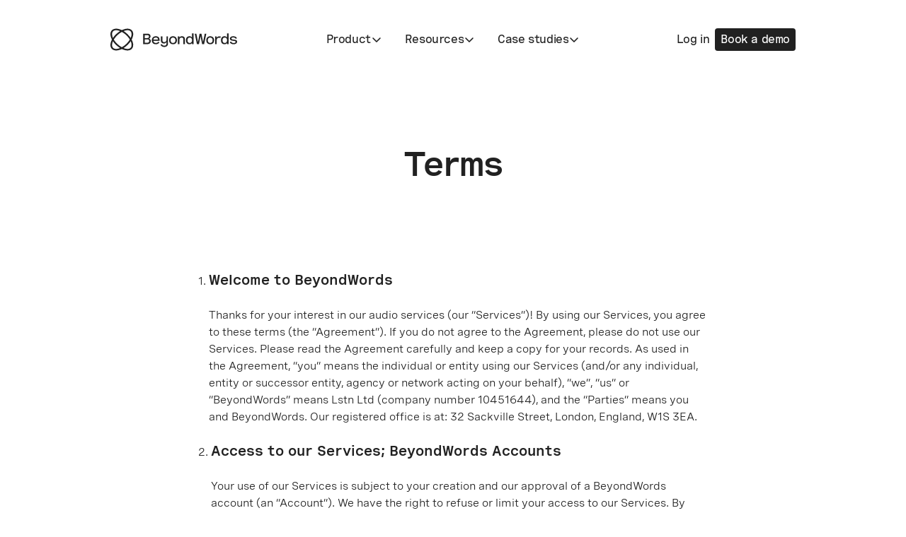

--- FILE ---
content_type: text/html
request_url: https://beyondwords.io/terms/
body_size: 17027
content:
<!DOCTYPE html><html lang="en" class="min-h-[600px] min-w-[320px] [&#38;_.peer\/bottom-hero-root]:!hidden [&#38;_.peer\/top-hero-root]:!hidden"> <head><title>BeyondWords | Terms of service</title><meta charset="utf-8"><meta name="viewport" content="width=device-width,initial-scale=1"><meta name="generator" content="Astro v5.16.6"><meta name="title" content="BeyondWords | Terms of service"><meta name="author" content="BeyondWords"><meta name="description" content="Terms of service"><meta name="robots" content="index,follow"><meta name="googlebot" content="index,follow"><meta name="theme-color" content="#ffffff"><meta property="og:type" content="website"><meta property="og:locale" content="en"><meta property="og:url" content="https://beyondwords.io/terms/"><meta property="og:site_name" content="BeyondWords | Frictionless Text-to-Speech Publishing"><meta property="og:title" content="BeyondWords | Terms of service"><meta property="og:description" content="Terms of service"><meta property="og:image" content="https://beyondwords.io/social.jpg"><meta property="twitter:card" content="summary_large_image"><meta property="twitter:site" content="@BeyondWords_io"><meta property="twitter:image" content="https://beyondwords.io/social.jpg"><meta property="twitter:url" content="https://beyondwords.io/terms/"><meta property="twitter:title" content="BeyondWords | Terms of service"><meta property="twitter:description" content="Terms of service"><link rel="preload" href="/_astro/SpeziaSemiMonoWeb-Medium.DmMdFy5U.woff2" as="font" type="font/woff2" crossorigin><link rel="preload" href="/_astro/SpeziaSemiMonoWeb-Regular.klpDGu0V.woff2" as="font" type="font/woff2" crossorigin><link rel="preload" href="/_astro/SpeziaSemiMonoWeb-SemiBold.C3YSUAO0.woff2" as="font" type="font/woff2" crossorigin><link rel="preload" href="/_astro/SpeziaWeb-Medium.6oiSSB0n.woff2" as="font" type="font/woff2" crossorigin><link rel="preload" href="/_astro/SpeziaWeb-Regular.B0GXXUMO.woff2" as="font" type="font/woff2" crossorigin><link rel="mask-icon" href="/safari-pinned-tab.svg" color="#5bbad5"><link rel="apple-touch-icon" href="/apple-touch-icon.png"><link rel="icon" type="image/png" sizes="32x32" href="/favicon-32x32.png"><link rel="icon" type="image/png" sizes="16x16" href="/favicon-16x16.png"><link rel="icon" type="image/svg+xml" href="/favicon.svg"><link rel="canonical" href="https://beyondwords.io/terms/"><link rel="sitemap" href="/sitemap-index.xml"><link rel="manifest" href="/site.webmanifest"><script src="https://cdn.usefathom.com/script.js" data-site="KIXPILPU" defer></script><script>(function(){const key = "phc_HBLWbJH9jTA1VJOJKUeMpbDCW7IzKUZUxCoc5RhWKNw";
const host = "https://eu.i.posthog.com";

    !function(t,e){var o,n,p,r;e.__SV||(window.posthog=e,e._i=[],e.init=function(i,s,a){function g(t,e){var o=e.split(".");2==o.length&&(t=t[o[0]],e=o[1]),t[e]=function(){t.push([e].concat(Array.prototype.slice.call(arguments,0)))}}(p=t.createElement("script")).type="text/javascript",p.crossOrigin="anonymous",p.async=!0,p.src=s.api_host.replace(".i.posthog.com","-assets.i.posthog.com")+"/static/array.js",(r=t.getElementsByTagName("script")[0]).parentNode.insertBefore(p,r);var u=e;for(void 0!==a?u=e[a]=[]:a="posthog",u.people=u.people||[],u.toString=function(t){var e="posthog";return"posthog"!==a&&(e+="."+a),t||(e+=" (stub)"),e},u.people.toString=function(){return u.toString(1)+".people (stub)"},o="init ge bs pe cs gs capture Ae Fi Ss register register_once register_for_session unregister unregister_for_session Es getFeatureFlag getFeatureFlagPayload isFeatureEnabled reloadFeatureFlags updateEarlyAccessFeatureEnrollment getEarlyAccessFeatures on onFeatureFlags onSurveysLoaded onSessionId getSurveys getActiveMatchingSurveys renderSurvey canRenderSurvey canRenderSurveyAsync identify setPersonProperties group resetGroups setPersonPropertiesForFlags resetPersonPropertiesForFlags setGroupPropertiesForFlags resetGroupPropertiesForFlags reset get_distinct_id getGroups get_session_id get_session_replay_url alias set_config startSessionRecording stopSessionRecording sessionRecordingStarted captureException loadToolbar get_property getSessionProperty ks ys createPersonProfile xs ps opt_in_capturing opt_out_capturing has_opted_in_capturing has_opted_out_capturing clear_opt_in_out_capturing ws debug $s getPageViewId captureTraceFeedback captureTraceMetric".split(" "),n=0;n<o.length;n++)g(u,o[n]);e._i.push([i,s,a])},e.__SV=1)}(document,window.posthog||[]);
    posthog.init(key, {
      api_host: host,
      disable_session_recording: true,
    });
  })();</script><script type="module">"mediaSession"in navigator&&(navigator.mediaSession.metadata=new MediaMetadata({title:"BeyondWords",artist:"",album:"",artwork:[{sizes:"180x180",src:"/media-session-icon.png",type:"image/png"}]}));</script><script type="module">window.scrollY>0?window.document.documentElement.classList.add("scrolled"):window.document.documentElement.classList.remove("scrolled");</script><link rel="stylesheet" href="/_astro/analytics.Dj49CECj.css"></head> <body class="bg-view-surface"> <style>astro-island,astro-slot,astro-static-slot{display:contents}</style><script>(()=>{var e=async t=>{await(await t())()};(self.Astro||(self.Astro={})).load=e;window.dispatchEvent(new Event("astro:load"));})();</script><script>(()=>{var A=Object.defineProperty;var g=(i,o,a)=>o in i?A(i,o,{enumerable:!0,configurable:!0,writable:!0,value:a}):i[o]=a;var d=(i,o,a)=>g(i,typeof o!="symbol"?o+"":o,a);{let i={0:t=>m(t),1:t=>a(t),2:t=>new RegExp(t),3:t=>new Date(t),4:t=>new Map(a(t)),5:t=>new Set(a(t)),6:t=>BigInt(t),7:t=>new URL(t),8:t=>new Uint8Array(t),9:t=>new Uint16Array(t),10:t=>new Uint32Array(t),11:t=>1/0*t},o=t=>{let[l,e]=t;return l in i?i[l](e):void 0},a=t=>t.map(o),m=t=>typeof t!="object"||t===null?t:Object.fromEntries(Object.entries(t).map(([l,e])=>[l,o(e)]));class y extends HTMLElement{constructor(){super(...arguments);d(this,"Component");d(this,"hydrator");d(this,"hydrate",async()=>{var b;if(!this.hydrator||!this.isConnected)return;let e=(b=this.parentElement)==null?void 0:b.closest("astro-island[ssr]");if(e){e.addEventListener("astro:hydrate",this.hydrate,{once:!0});return}let c=this.querySelectorAll("astro-slot"),n={},h=this.querySelectorAll("template[data-astro-template]");for(let r of h){let s=r.closest(this.tagName);s!=null&&s.isSameNode(this)&&(n[r.getAttribute("data-astro-template")||"default"]=r.innerHTML,r.remove())}for(let r of c){let s=r.closest(this.tagName);s!=null&&s.isSameNode(this)&&(n[r.getAttribute("name")||"default"]=r.innerHTML)}let p;try{p=this.hasAttribute("props")?m(JSON.parse(this.getAttribute("props"))):{}}catch(r){let s=this.getAttribute("component-url")||"<unknown>",v=this.getAttribute("component-export");throw v&&(s+=` (export ${v})`),console.error(`[hydrate] Error parsing props for component ${s}`,this.getAttribute("props"),r),r}let u;await this.hydrator(this)(this.Component,p,n,{client:this.getAttribute("client")}),this.removeAttribute("ssr"),this.dispatchEvent(new CustomEvent("astro:hydrate"))});d(this,"unmount",()=>{this.isConnected||this.dispatchEvent(new CustomEvent("astro:unmount"))})}disconnectedCallback(){document.removeEventListener("astro:after-swap",this.unmount),document.addEventListener("astro:after-swap",this.unmount,{once:!0})}connectedCallback(){if(!this.hasAttribute("await-children")||document.readyState==="interactive"||document.readyState==="complete")this.childrenConnectedCallback();else{let e=()=>{document.removeEventListener("DOMContentLoaded",e),c.disconnect(),this.childrenConnectedCallback()},c=new MutationObserver(()=>{var n;((n=this.lastChild)==null?void 0:n.nodeType)===Node.COMMENT_NODE&&this.lastChild.nodeValue==="astro:end"&&(this.lastChild.remove(),e())});c.observe(this,{childList:!0}),document.addEventListener("DOMContentLoaded",e)}}async childrenConnectedCallback(){let e=this.getAttribute("before-hydration-url");e&&await import(e),this.start()}async start(){let e=JSON.parse(this.getAttribute("opts")),c=this.getAttribute("client");if(Astro[c]===void 0){window.addEventListener(`astro:${c}`,()=>this.start(),{once:!0});return}try{await Astro[c](async()=>{let n=this.getAttribute("renderer-url"),[h,{default:p}]=await Promise.all([import(this.getAttribute("component-url")),n?import(n):()=>()=>{}]),u=this.getAttribute("component-export")||"default";if(!u.includes("."))this.Component=h[u];else{this.Component=h;for(let f of u.split("."))this.Component=this.Component[f]}return this.hydrator=p,this.hydrate},e,this)}catch(n){console.error(`[astro-island] Error hydrating ${this.getAttribute("component-url")}`,n)}}attributeChangedCallback(){this.hydrate()}}d(y,"observedAttributes",["props"]),customElements.get("astro-island")||customElements.define("astro-island",y)}})();</script><astro-island uid="Z2ck4tj" prefix="r8" component-url="/_astro/Header.3w7f7MHK.js" component-export="default" renderer-url="/_astro/client.CpNHf0SQ.js" props="{&quot;className&quot;:[0,&quot;fixed inset-x-39 top-6 z-popover mx-auto max-w-300 max-xl:inset-x-8 max-lg:hidden&quot;],&quot;size&quot;:[0,&quot;base&quot;]}" ssr client="load" opts="{&quot;name&quot;:&quot;Header&quot;,&quot;value&quot;:true}" await-children><header class="isolate grid h-16 min-w-max grid-cols-[minmax(0,1fr)_auto_minmax(0,1fr)] items-center gap-x-4 before:transition-colors before:pointer-events-none before:absolute before:-inset-x-4 before:inset-y-0 before:-z-[1] before:rounded-3xl has-[[data-select]:active]:before:bg-view-surface has-[[data-select]:active]:before:shadow-sm has-[[data-state=open]]:before:bg-view-surface has-[[data-state=open]]:before:shadow-sm [html.scrolled_&amp;]:before:bg-view-surface [html.scrolled_&amp;]:before:shadow-sm fixed inset-x-39 top-6 z-popover mx-auto max-w-300 max-xl:inset-x-8 max-lg:hidden"><a href="/" class="group/button-root relative flex max-w-full cursor-pointer select-none items-center justify-center outline outline-2 outline-offset-1 outline-transparent transition-colors disabled:cursor-default bg-transparent text-system-primary focus-visible:outline-system-interactive hover:text-system-primary-hover active:text-system-primary-active rounded-base flex-row h-8 gap-1.5 px-0 w-max" type="button"><svg viewBox="0 0 196 35" class="size-4 flex-none h-full w-auto max-2xs:hidden" weight="bold"><g><g><path fill-rule="evenodd" clip-rule="evenodd" d="M53.1242 17.099V22.3781H57.1517C58.9351 22.3781 60.0098 21.3494 60.0098 19.6876C60.0098 18.0598 58.9589 17.099 57.1753 17.099H53.1242ZM53.1242 10.5764V15.1886H56.8682C58.6044 15.1886 59.6554 14.3181 59.6554 12.8373C59.6554 11.379 58.628 10.5764 56.9982 10.5764H53.1242ZM50.7031 8.37207H57.1635C60.1989 8.37207 62.0649 9.78503 62.0649 12.3624C62.0649 14.0355 61.2737 15.4712 59.7027 16.0475C61.5217 16.4886 62.4429 17.9466 62.4429 19.8686C62.4429 22.672 60.494 24.5824 57.3997 24.5824H50.7031V8.37207Z" fill="currentColor"></path><path fill-rule="evenodd" clip-rule="evenodd" d="M73.6492 17.4835V17.3478C73.6492 15.3923 72.2438 14.3409 70.224 14.3409C68.0627 14.3409 66.6808 15.5618 66.3855 17.4835H73.6492ZM76.0113 19.3488H66.3738C66.5152 21.3834 67.9918 22.7741 70.354 22.7741C72.0429 22.7741 73.2121 22.0619 73.968 20.92L75.8104 21.9375C74.5939 23.6784 72.8223 24.7636 70.224 24.7636C66.3382 24.7636 64.0469 22.3445 64.0469 18.6366C64.0469 14.7592 66.5508 12.3513 70.2949 12.3513C73.72 12.3513 76.0113 14.3637 76.0113 17.7661V19.3488Z" fill="currentColor"></path><path fill-rule="evenodd" clip-rule="evenodd" d="M89.0353 12.5771V24.0058C89.0353 26.9224 86.8031 28.9572 83.2835 28.9572C80.4016 28.9572 78.2285 27.6006 77.4844 25.2831L79.7166 24.6162C80.1892 26.097 81.4528 26.9677 83.3423 26.9677C85.433 26.9677 86.7087 25.8937 86.7087 24.0624V21.451C85.9172 22.7849 84.6415 23.5875 82.7164 23.5875C79.9527 23.5875 78.0868 21.9597 78.0868 19.3598V12.5771H80.4251V18.546C80.4251 20.4449 81.3464 21.5301 83.2244 21.5301C85.3739 21.5301 86.7087 20.1059 86.7087 18.0598V12.5771H89.0353Z" fill="currentColor"></path><path fill-rule="evenodd" clip-rule="evenodd" d="M93.0886 18.5686C93.0886 21.2138 94.494 22.7739 96.8327 22.7739C99.1828 22.7739 100.588 21.2138 100.588 18.5686C100.588 15.9121 99.1828 14.3522 96.8327 14.3522C94.494 14.3522 93.0886 15.9121 93.0886 18.5686ZM102.915 18.5686C102.915 22.3331 100.553 24.7635 96.8327 24.7635C93.124 24.7635 90.75 22.3331 90.75 18.5686C90.75 14.7931 93.124 12.3624 96.8327 12.3624C100.553 12.3624 102.915 14.7931 102.915 18.5686Z" fill="currentColor"></path><path fill-rule="evenodd" clip-rule="evenodd" d="M104.352 12.5774H106.69V14.4878C107.47 13.1424 108.722 12.3513 110.741 12.3513C113.599 12.3513 115.241 13.9566 115.241 16.568V24.5826H112.914V17.3931C112.914 15.539 112.028 14.42 110.15 14.42C108.001 14.42 106.69 15.9121 106.69 17.8903V24.5826H104.352V12.5774Z" fill="currentColor"></path><path fill-rule="evenodd" clip-rule="evenodd" d="M126.273 18.5575C126.273 15.9686 125.009 14.3521 122.729 14.3521C120.45 14.3521 119.175 15.9461 119.175 18.5575C119.175 21.1914 120.474 22.7739 122.718 22.7739C124.997 22.7739 126.273 21.1461 126.273 18.5575ZM128.6 24.5826H126.296V22.5365C125.541 24.0964 124.182 24.7636 122.304 24.7636C118.608 24.7636 116.836 22.1748 116.836 18.5575C116.836 14.974 118.596 12.3513 122.281 12.3513C124.147 12.3513 125.517 13.0295 126.273 14.4993V7.99902H128.6V24.5826Z" fill="currentColor"></path></g><g><path fill-rule="evenodd" clip-rule="evenodd" d="M145.874 8.3721H148.402L144.941 24.5827H141.87L139.402 12.3061L136.946 24.5827H133.875L130.414 8.3721H132.942L135.493 21.3382L137.949 8.3721H140.855L143.311 21.3382L145.874 8.3721Z" fill="currentColor"></path><path fill-rule="evenodd" clip-rule="evenodd" d="M150.604 18.5686C150.604 21.2138 152.01 22.7739 154.348 22.7739C156.698 22.7739 158.104 21.2138 158.104 18.5686C158.104 15.9121 156.698 14.3522 154.348 14.3522C152.01 14.3522 150.604 15.9121 150.604 18.5686ZM160.431 18.5686C160.431 22.3331 158.069 24.7635 154.348 24.7635C150.64 24.7635 148.266 22.3331 148.266 18.5686C148.266 14.7931 150.64 12.3624 154.348 12.3624C158.069 12.3624 160.431 14.7931 160.431 18.5686Z" fill="currentColor"></path><path fill-rule="evenodd" clip-rule="evenodd" d="M161.961 12.578H164.311V14.8727C165.079 13.143 166.792 12.4648 168.634 12.4648C169.331 12.4648 169.969 12.5555 170.595 12.7137L170.323 14.8502C169.673 14.7145 169.071 14.6354 168.445 14.6354C165.705 14.6354 164.311 16.1615 164.311 18.7842V24.5832H161.961V12.578Z" fill="currentColor"></path><path fill-rule="evenodd" clip-rule="evenodd" d="M180.468 18.5575C180.468 15.9686 179.204 14.3521 176.925 14.3521C174.645 14.3521 173.37 15.9461 173.37 18.5575C173.37 21.1914 174.669 22.7739 176.913 22.7739C179.193 22.7739 180.468 21.1461 180.468 18.5575ZM182.795 24.5826H180.491V22.5365C179.736 24.0964 178.378 24.7636 176.499 24.7636C172.803 24.7636 171.031 22.1748 171.031 18.5575C171.031 14.974 172.791 12.3513 176.476 12.3513C178.342 12.3513 179.712 13.0295 180.468 14.4993V7.99902H182.795V24.5826Z" fill="currentColor"></path><path fill-rule="evenodd" clip-rule="evenodd" d="M193.657 16.263C193.137 14.9742 191.885 14.2507 189.96 14.2507C188.165 14.2507 187.137 14.8951 187.137 15.8787C187.137 17.156 188.826 17.3483 190.728 17.5518C193.184 17.8117 195.995 18.1056 195.995 20.8186C195.995 23.2377 193.739 24.7639 190.586 24.7639C187.799 24.7639 185.437 23.5995 184.562 21.3726L186.712 20.6038C187.314 22.1978 188.944 22.876 190.669 22.876C192.452 22.876 193.657 22.1527 193.657 21.09C193.657 19.824 191.944 19.6317 189.995 19.3944C187.539 19.1005 184.811 18.75 184.811 16.0595C184.811 13.7082 186.889 12.3516 190.066 12.3516C193.149 12.3516 195.051 13.6404 195.747 15.517L193.657 16.263Z" fill="currentColor"></path></g></g><g><g><mask id="_r8R_5_-mask2" style="mask-type:alpha" maskUnits="userSpaceOnUse" x="0" y="0" width="36" height="35"><g><path d="M8.85342 0.609375C6.27675 0.617156 4.03772 1.36415 2.41321 2.92102C0.786097 4.47976 0.00617439 6.62675 0 9.09807V9.1569C0.0120238 14.1524 3.16909 20.4602 8.86284 25.9133C12.8391 29.723 17.4517 32.494 21.8508 33.716C23.4779 34.1679 25.0137 34.3914 26.428 34.3914C29.0625 34.3914 31.2755 33.6142 32.8672 32.09C35.3133 29.7473 35.9174 25.9995 34.5658 21.5378C33.2903 17.3247 30.3972 12.9071 26.4192 9.09776C20.7255 3.64374 14.14 0.62058 8.92394 0.609375H8.85342ZM22.5508 31.4072C18.5508 30.2963 14.3194 27.7413 10.6372 24.2136C3.34457 17.2295 0.391261 8.25739 4.18753 4.62075C5.31517 3.54103 6.93384 3.03152 8.84432 3.03152C13.3662 3.03152 19.5189 5.88754 24.6449 10.7975C28.3284 14.3249 30.9948 18.377 32.1556 22.2079C33.24 25.7894 32.8627 28.6952 31.0929 30.3903C29.9844 31.4507 28.382 31.9892 26.4221 31.9892C25.25 31.9892 23.9491 31.7962 22.5508 31.4072Z" fill="white"></path></g></mask><g mask="_r8R_5_-mask2"><path fill-rule="evenodd" clip-rule="evenodd" d="M8.85342 0.609375C6.27675 0.617156 4.03772 1.36415 2.41321 2.92102C0.786097 4.47976 0.00617439 6.62675 0 9.09807V9.1569C0.0120238 14.1524 3.16909 20.4602 8.86284 25.9133C12.8391 29.723 17.4517 32.494 21.8508 33.716C23.4779 34.1679 25.0137 34.3914 26.428 34.3914C29.0625 34.3914 31.2755 33.6142 32.8672 32.09C35.3133 29.7473 35.9174 25.9995 34.5658 21.5378C33.2903 17.3247 30.3972 12.9071 26.4192 9.09776C20.7255 3.64374 14.14 0.62058 8.92394 0.609375H8.85342ZM22.5508 31.4072C18.5508 30.2963 14.3194 27.7413 10.6372 24.2136C3.34457 17.2295 0.391261 8.25739 4.18753 4.62075C5.31517 3.54103 6.93384 3.03152 8.84432 3.03152C13.3662 3.03152 19.5189 5.88754 24.6449 10.7975C28.3284 14.3249 30.9948 18.377 32.1556 22.2079C33.24 25.7894 32.8627 28.6952 31.0929 30.3903C29.9844 31.4507 28.382 31.9892 26.4221 31.9892C25.25 31.9892 23.9491 31.7962 22.5508 31.4072Z" fill="currentColor"></path></g></g><g><mask id="_r8R_5_-mask1" style="mask-type:alpha" maskUnits="userSpaceOnUse" x="0" y="0" width="36" height="35"><g><path d="M21.8452 1.28631C17.4497 2.50933 12.8397 5.28154 8.86339 9.09016C0.32582 17.27 -2.50855 27.3698 2.41071 32.0824C4.04233 33.6456 6.29273 34.3914 8.8842 34.3914C14.1029 34.3914 20.7032 31.3647 26.4077 25.8994C34.9447 17.7199 37.7794 7.62104 32.8614 2.90807C31.2704 1.38506 29.06 0.609375 26.4269 0.609375C25.0115 0.609375 23.4739 0.833669 21.8452 1.28631ZM4.20003 30.3675C2.43672 28.6791 2.06312 25.7798 3.14751 22.2048C4.30733 18.3787 6.97295 14.3305 10.6537 10.8045C14.3325 7.27899 18.5582 4.72579 22.5511 3.61397C23.9512 3.22489 25.2515 3.03175 26.423 3.03175C28.3752 3.03175 29.9701 3.56725 31.0711 4.62298C32.8341 6.31142 33.2077 9.21103 32.1236 12.7851C30.9638 16.6105 28.2982 20.659 24.6178 24.1854C19.4959 29.0934 13.3495 31.9513 8.83673 31.9513C6.9349 31.9513 5.32279 31.4435 4.20003 30.3675Z" fill="white"></path></g></mask><g mask="_r8R_5_-mask1"><path fill-rule="evenodd" clip-rule="evenodd" d="M21.8452 1.28631C17.4497 2.50933 12.8397 5.28154 8.86339 9.09016C0.325819 17.27 -2.50855 27.3698 2.41071 32.0824C4.04233 33.6456 6.29272 34.3914 8.8842 34.3914C14.1029 34.3914 20.7032 31.3647 26.4077 25.8994C34.9447 17.7199 37.7794 7.62104 32.8614 2.90807C31.2704 1.38506 29.06 0.609375 26.4269 0.609375C25.0115 0.609375 23.4739 0.833669 21.8452 1.28631ZM4.20003 30.3675C2.43672 28.6791 2.06312 25.7798 3.14751 22.2048C4.30733 18.3787 6.97295 14.3305 10.6537 10.8045C14.3325 7.27899 18.5582 4.72579 22.5511 3.61397C23.9512 3.22489 25.2515 3.03175 26.423 3.03175C28.3752 3.03175 29.9701 3.56725 31.0711 4.62298C32.8341 6.31142 33.2077 9.21103 32.1236 12.7851C30.9638 16.6105 28.2982 20.659 24.6178 24.1854C19.4959 29.0934 13.3495 31.9513 8.83673 31.9513C6.9349 31.9513 5.32279 31.4435 4.20003 30.3675Z" fill="currentColor"></path></g></g></g></svg><svg viewBox="0 0 44 44" fill="none" class="size-4 flex-none h-full w-auto 2xs:hidden" weight="bold"><mask id="_r8R_9_-mask1" style="mask-type:alpha" maskUnits="userSpaceOnUse" x="0" y="0" width="44" height="44"><path d="M11.0445 0.928711C7.83012 0.938418 5.03698 1.87028 3.01043 3.81244C0.980639 5.75693 0.00770242 8.43526 0 11.5182V11.5916C0.0149994 17.8234 3.95337 25.6922 11.0562 32.4948C16.0166 37.2473 21.7707 40.7042 27.2584 42.2285C29.2882 42.7923 31.2041 43.0711 32.9684 43.0711C36.2549 43.0711 39.0156 42.1016 41.0012 40.2002C44.0526 37.2776 44.8062 32.6024 43.1202 27.0364C41.529 21.7807 37.9198 16.2699 32.9574 11.5178C25.8546 4.71402 17.6393 0.942689 11.1324 0.928711H11.0445ZM28.1317 39.3483C23.1417 37.9625 17.8631 34.7752 13.2696 30.3744C4.17228 21.6619 0.48809 10.4694 5.22386 5.93282C6.63057 4.58589 8.64981 3.95028 11.0331 3.95028C16.6741 3.95028 24.3494 7.51311 30.744 13.6382C35.3391 18.0385 38.6653 23.0935 40.1134 27.8724C41.4662 32.3403 40.9955 35.9652 38.7878 38.0798C37.405 39.4027 35.406 40.0744 32.9611 40.0744C31.4988 40.0744 29.8761 39.8336 28.1317 39.3483Z" fill="currentColor"></path></mask><g mask="_r8R_9_-mask1"><path fill-rule="evenodd" clip-rule="evenodd" d="M11.0445 0.928711C7.83012 0.938418 5.03698 1.87028 3.01043 3.81244C0.980639 5.75693 0.00770242 8.43526 0 11.5182V11.5916C0.0149994 17.8234 3.95337 25.6922 11.0562 32.4948C16.0166 37.2473 21.7707 40.7042 27.2584 42.2285C29.2882 42.7923 31.2041 43.0711 32.9684 43.0711C36.2549 43.0711 39.0156 42.1016 41.0012 40.2002C44.0526 37.2776 44.8062 32.6024 43.1202 27.0364C41.529 21.7807 37.9198 16.2699 32.9574 11.5178C25.8546 4.71402 17.6393 0.942689 11.1324 0.928711H11.0445ZM28.1317 39.3483C23.1417 37.9625 17.8631 34.7752 13.2696 30.3744C4.17228 21.6619 0.48809 10.4694 5.22386 5.93282C6.63057 4.58589 8.64981 3.95028 11.0331 3.95028C16.6741 3.95028 24.3494 7.51311 30.744 13.6382C35.3391 18.0385 38.6653 23.0935 40.1134 27.8724C41.4662 32.3403 40.9955 35.9652 38.7878 38.0798C37.405 39.4027 35.406 40.0744 32.9611 40.0744C31.4988 40.0744 29.8761 39.8336 28.1317 39.3483Z" fill="currentColor"></path></g><mask id="_r8R_9_-mask2" style="mask-type:alpha" maskUnits="userSpaceOnUse" x="0" y="0" width="44" height="44"><path d="M27.2514 1.77317C21.7682 3.29886 16.0173 6.75713 11.0569 11.5083C0.406453 21.7125 -3.12936 34.3118 3.00731 40.1907C5.04272 42.1408 7.85004 43.0711 11.0829 43.0711C17.5931 43.0711 25.8268 39.2953 32.9431 32.4775C43.5927 22.2737 47.129 9.67562 40.9939 3.79629C39.0092 1.89636 36.2518 0.928711 32.967 0.928711C31.2014 0.928711 29.2832 1.20851 27.2514 1.77317ZM5.23945 38.0514C3.03976 35.9451 2.5737 32.3283 3.92645 27.8685C5.37331 23.0956 8.6986 18.0456 13.2903 13.6469C17.8795 9.24892 23.151 6.06385 28.132 4.67689C29.8786 4.19151 31.5007 3.95057 32.9622 3.95057C35.3975 3.95057 37.3871 4.61859 38.7605 5.9356C40.9598 8.04189 41.4259 11.6591 40.0735 16.1177C38.6267 20.8898 35.3014 25.9402 30.7101 30.3393C24.3208 36.4619 16.6533 40.0271 11.0236 40.0271C8.65115 40.0271 6.64007 39.3936 5.23945 38.0514Z" fill="currentColor"></path></mask><g mask="_r8R_9_-mask2"><path fill-rule="evenodd" clip-rule="evenodd" d="M27.2514 1.77317C21.7682 3.29886 16.0173 6.75713 11.0569 11.5083C0.406453 21.7125 -3.12936 34.3118 3.00731 40.1907C5.04272 42.1408 7.85004 43.0711 11.0829 43.0711C17.5931 43.0711 25.8269 39.2953 32.9431 32.4775C43.5927 22.2737 47.129 9.67562 40.9939 3.79629C39.0092 1.89636 36.2518 0.928711 32.967 0.928711C31.2014 0.928711 29.2832 1.20851 27.2514 1.77317ZM5.23945 38.0514C3.03976 35.9451 2.5737 32.3283 3.92645 27.8685C5.37331 23.0956 8.69861 18.0456 13.2903 13.6469C17.8795 9.24892 23.151 6.06385 28.132 4.67689C29.8786 4.19151 31.5007 3.95057 32.9622 3.95057C35.3975 3.95057 37.3871 4.61859 38.7605 5.9356C40.9598 8.04189 41.4259 11.6591 40.0735 16.1177C38.6267 20.8898 35.3014 25.9402 30.7101 30.3393C24.3208 36.4619 16.6533 40.0271 11.0236 40.0271C8.65115 40.0271 6.64007 39.3937 5.23945 38.0514Z" fill="currentColor"></path></g></svg></a><nav aria-label="Main" data-orientation="horizontal" dir="ltr"><div style="position:relative"><ul data-orientation="horizontal" class="grid grid-flow-col items-center gap-4" dir="ltr"><li><div class="group/select-root max-w-full flex flex-col"><button class="group/button-root relative flex max-w-full cursor-pointer select-none items-center justify-center outline outline-2 outline-offset-1 outline-transparent transition-colors disabled:cursor-default bg-transparent focus-visible:outline-system-interactive rounded-base flex-row h-8 gap-1.5 px-2 peer/select text-system-secondary hover:bg-black/5 active:bg-black/10 flex-none group-has-[.peer\/select-hint]/select-root:mb-0.5 group-has-[.peer\/select-label]/select-root:mt-1.5 !text-system-primary" type="button" id="radix-_r8R_2_-trigger-product" aria-describedby="hint/_r8R_5e_" aria-invalid="false" aria-expanded="false" aria-haspopup="menu" data-select="true" data-state="closed" aria-controls="radix-_r8R_2_-content-product" data-radix-collection-item=""><span class="block min-w-0 break-words font-emphasis tracking-tight text-base leading-sm font-medium peer/button-text truncate flex-1 text-left">Product</span><svg xmlns="http://www.w3.org/2000/svg" width="1em" height="1em" fill="currentColor" viewBox="0 0 256 256" class="size-4 flex-none text-system-primary transition-transform"><path d="M216.49,104.49l-80,80a12,12,0,0,1-17,0l-80-80a12,12,0,0,1,17-17L128,159l71.51-71.52a12,12,0,0,1,17,17Z"></path></svg></button></div></li><li><div class="group/select-root max-w-full flex flex-col"><button class="group/button-root relative flex max-w-full cursor-pointer select-none items-center justify-center outline outline-2 outline-offset-1 outline-transparent transition-colors disabled:cursor-default bg-transparent focus-visible:outline-system-interactive rounded-base flex-row h-8 gap-1.5 px-2 peer/select text-system-secondary hover:bg-black/5 active:bg-black/10 flex-none group-has-[.peer\/select-hint]/select-root:mb-0.5 group-has-[.peer\/select-label]/select-root:mt-1.5 !text-system-primary" type="button" id="radix-_r8R_2_-trigger-resources" aria-describedby="hint/_r8R_6e_" aria-invalid="false" aria-expanded="false" aria-haspopup="menu" data-select="true" data-state="closed" aria-controls="radix-_r8R_2_-content-resources" data-radix-collection-item=""><span class="block min-w-0 break-words font-emphasis tracking-tight text-base leading-sm font-medium peer/button-text truncate flex-1 text-left">Resources</span><svg xmlns="http://www.w3.org/2000/svg" width="1em" height="1em" fill="currentColor" viewBox="0 0 256 256" class="size-4 flex-none text-system-primary transition-transform"><path d="M216.49,104.49l-80,80a12,12,0,0,1-17,0l-80-80a12,12,0,0,1,17-17L128,159l71.51-71.52a12,12,0,0,1,17,17Z"></path></svg></button></div></li><li><div class="group/select-root max-w-full flex flex-col"><button class="group/button-root relative flex max-w-full cursor-pointer select-none items-center justify-center outline outline-2 outline-offset-1 outline-transparent transition-colors disabled:cursor-default bg-transparent focus-visible:outline-system-interactive rounded-base flex-row h-8 gap-1.5 px-2 peer/select text-system-secondary hover:bg-black/5 active:bg-black/10 flex-none group-has-[.peer\/select-hint]/select-root:mb-0.5 group-has-[.peer\/select-label]/select-root:mt-1.5 !text-system-primary" type="button" id="radix-_r8R_2_-trigger-case-studies" aria-describedby="hint/_r8R_7e_" aria-invalid="false" aria-expanded="false" aria-haspopup="menu" data-select="true" data-state="closed" aria-controls="radix-_r8R_2_-content-case-studies" data-radix-collection-item=""><span class="block min-w-0 break-words font-emphasis tracking-tight text-base leading-sm font-medium peer/button-text truncate flex-1 text-left">Case studies</span><svg xmlns="http://www.w3.org/2000/svg" width="1em" height="1em" fill="currentColor" viewBox="0 0 256 256" class="size-4 flex-none text-system-primary transition-transform"><path d="M216.49,104.49l-80,80a12,12,0,0,1-17,0l-80-80a12,12,0,0,1,17-17L128,159l71.51-71.52a12,12,0,0,1,17,17Z"></path></svg></button></div></li></ul></div><div class="perspective-[2000px] absolute left-0 top-full flex w-full justify-center overflow-visible"></div></nav><div class="flex flex-row items-center justify-end gap-4"><a href="https://dash.beyondwords.io/auth/login" class="group/button-root relative flex max-w-full cursor-pointer select-none items-center justify-center outline outline-2 outline-offset-1 outline-transparent transition-colors disabled:cursor-default bg-transparent text-system-primary focus-visible:outline-system-interactive hover:bg-black/5 active:bg-black/10 rounded-base flex-row h-8 gap-1.5 px-2" type="button"><span class="block min-w-0 break-words font-emphasis tracking-tight text-base leading-sm font-medium peer/button-text truncate">Log in</span></a><a href="/book-a-demo/" class="group/button-root relative flex max-w-full cursor-pointer select-none items-center justify-center outline outline-2 outline-offset-1 outline-transparent transition-colors disabled:cursor-default bg-system-senary-inverse text-system-primary-inverse focus-visible:outline-system-interactive-inverse hover:bg-system-senary-inverse-hover active:bg-system-senary-inverse-active rounded-base flex-row h-8 gap-1.5 px-2" type="button"><span class="block min-w-0 break-words font-emphasis tracking-tight text-base leading-sm font-medium peer/button-text truncate">Book a demo</span></a></div></header><!--astro:end--></astro-island> <astro-island uid="Z2vllSr" prefix="r9" component-url="/_astro/Header.3w7f7MHK.js" component-export="default" renderer-url="/_astro/client.CpNHf0SQ.js" props="{&quot;className&quot;:[0,&quot;fixed inset-x-5 top-6 z-popover lg:hidden&quot;],&quot;size&quot;:[0,&quot;sm&quot;]}" ssr client="load" opts="{&quot;name&quot;:&quot;Header&quot;,&quot;value&quot;:true}" await-children><header class="isolate grid h-8 grid-cols-[auto_1fr_auto] grid-rows-1 items-center before:transition-colors before:pointer-events-none before:absolute before:-inset-x-4 before:-inset-y-4 before:-z-[1] before:rounded-3xl [html.scrolled_&amp;]:before:bg-view-surface [html.scrolled_&amp;]:before:shadow-sm fixed inset-x-5 top-6 z-popover lg:hidden"><a href="/" class="group/button-root relative flex max-w-full cursor-pointer select-none items-center justify-center outline outline-2 outline-offset-1 outline-transparent transition-colors disabled:cursor-default bg-transparent text-system-primary focus-visible:outline-system-interactive hover:text-system-primary-hover active:text-system-primary-active rounded-base flex-row h-8 gap-1.5 px-0" type="button"><svg viewBox="0 0 196 35" class="size-4 flex-none h-full w-auto max-2xs:hidden" weight="bold"><g><g><path fill-rule="evenodd" clip-rule="evenodd" d="M53.1242 17.099V22.3781H57.1517C58.9351 22.3781 60.0098 21.3494 60.0098 19.6876C60.0098 18.0598 58.9589 17.099 57.1753 17.099H53.1242ZM53.1242 10.5764V15.1886H56.8682C58.6044 15.1886 59.6554 14.3181 59.6554 12.8373C59.6554 11.379 58.628 10.5764 56.9982 10.5764H53.1242ZM50.7031 8.37207H57.1635C60.1989 8.37207 62.0649 9.78503 62.0649 12.3624C62.0649 14.0355 61.2737 15.4712 59.7027 16.0475C61.5217 16.4886 62.4429 17.9466 62.4429 19.8686C62.4429 22.672 60.494 24.5824 57.3997 24.5824H50.7031V8.37207Z" fill="currentColor"></path><path fill-rule="evenodd" clip-rule="evenodd" d="M73.6492 17.4835V17.3478C73.6492 15.3923 72.2438 14.3409 70.224 14.3409C68.0627 14.3409 66.6808 15.5618 66.3855 17.4835H73.6492ZM76.0113 19.3488H66.3738C66.5152 21.3834 67.9918 22.7741 70.354 22.7741C72.0429 22.7741 73.2121 22.0619 73.968 20.92L75.8104 21.9375C74.5939 23.6784 72.8223 24.7636 70.224 24.7636C66.3382 24.7636 64.0469 22.3445 64.0469 18.6366C64.0469 14.7592 66.5508 12.3513 70.2949 12.3513C73.72 12.3513 76.0113 14.3637 76.0113 17.7661V19.3488Z" fill="currentColor"></path><path fill-rule="evenodd" clip-rule="evenodd" d="M89.0353 12.5771V24.0058C89.0353 26.9224 86.8031 28.9572 83.2835 28.9572C80.4016 28.9572 78.2285 27.6006 77.4844 25.2831L79.7166 24.6162C80.1892 26.097 81.4528 26.9677 83.3423 26.9677C85.433 26.9677 86.7087 25.8937 86.7087 24.0624V21.451C85.9172 22.7849 84.6415 23.5875 82.7164 23.5875C79.9527 23.5875 78.0868 21.9597 78.0868 19.3598V12.5771H80.4251V18.546C80.4251 20.4449 81.3464 21.5301 83.2244 21.5301C85.3739 21.5301 86.7087 20.1059 86.7087 18.0598V12.5771H89.0353Z" fill="currentColor"></path><path fill-rule="evenodd" clip-rule="evenodd" d="M93.0886 18.5686C93.0886 21.2138 94.494 22.7739 96.8327 22.7739C99.1828 22.7739 100.588 21.2138 100.588 18.5686C100.588 15.9121 99.1828 14.3522 96.8327 14.3522C94.494 14.3522 93.0886 15.9121 93.0886 18.5686ZM102.915 18.5686C102.915 22.3331 100.553 24.7635 96.8327 24.7635C93.124 24.7635 90.75 22.3331 90.75 18.5686C90.75 14.7931 93.124 12.3624 96.8327 12.3624C100.553 12.3624 102.915 14.7931 102.915 18.5686Z" fill="currentColor"></path><path fill-rule="evenodd" clip-rule="evenodd" d="M104.352 12.5774H106.69V14.4878C107.47 13.1424 108.722 12.3513 110.741 12.3513C113.599 12.3513 115.241 13.9566 115.241 16.568V24.5826H112.914V17.3931C112.914 15.539 112.028 14.42 110.15 14.42C108.001 14.42 106.69 15.9121 106.69 17.8903V24.5826H104.352V12.5774Z" fill="currentColor"></path><path fill-rule="evenodd" clip-rule="evenodd" d="M126.273 18.5575C126.273 15.9686 125.009 14.3521 122.729 14.3521C120.45 14.3521 119.175 15.9461 119.175 18.5575C119.175 21.1914 120.474 22.7739 122.718 22.7739C124.997 22.7739 126.273 21.1461 126.273 18.5575ZM128.6 24.5826H126.296V22.5365C125.541 24.0964 124.182 24.7636 122.304 24.7636C118.608 24.7636 116.836 22.1748 116.836 18.5575C116.836 14.974 118.596 12.3513 122.281 12.3513C124.147 12.3513 125.517 13.0295 126.273 14.4993V7.99902H128.6V24.5826Z" fill="currentColor"></path></g><g><path fill-rule="evenodd" clip-rule="evenodd" d="M145.874 8.3721H148.402L144.941 24.5827H141.87L139.402 12.3061L136.946 24.5827H133.875L130.414 8.3721H132.942L135.493 21.3382L137.949 8.3721H140.855L143.311 21.3382L145.874 8.3721Z" fill="currentColor"></path><path fill-rule="evenodd" clip-rule="evenodd" d="M150.604 18.5686C150.604 21.2138 152.01 22.7739 154.348 22.7739C156.698 22.7739 158.104 21.2138 158.104 18.5686C158.104 15.9121 156.698 14.3522 154.348 14.3522C152.01 14.3522 150.604 15.9121 150.604 18.5686ZM160.431 18.5686C160.431 22.3331 158.069 24.7635 154.348 24.7635C150.64 24.7635 148.266 22.3331 148.266 18.5686C148.266 14.7931 150.64 12.3624 154.348 12.3624C158.069 12.3624 160.431 14.7931 160.431 18.5686Z" fill="currentColor"></path><path fill-rule="evenodd" clip-rule="evenodd" d="M161.961 12.578H164.311V14.8727C165.079 13.143 166.792 12.4648 168.634 12.4648C169.331 12.4648 169.969 12.5555 170.595 12.7137L170.323 14.8502C169.673 14.7145 169.071 14.6354 168.445 14.6354C165.705 14.6354 164.311 16.1615 164.311 18.7842V24.5832H161.961V12.578Z" fill="currentColor"></path><path fill-rule="evenodd" clip-rule="evenodd" d="M180.468 18.5575C180.468 15.9686 179.204 14.3521 176.925 14.3521C174.645 14.3521 173.37 15.9461 173.37 18.5575C173.37 21.1914 174.669 22.7739 176.913 22.7739C179.193 22.7739 180.468 21.1461 180.468 18.5575ZM182.795 24.5826H180.491V22.5365C179.736 24.0964 178.378 24.7636 176.499 24.7636C172.803 24.7636 171.031 22.1748 171.031 18.5575C171.031 14.974 172.791 12.3513 176.476 12.3513C178.342 12.3513 179.712 13.0295 180.468 14.4993V7.99902H182.795V24.5826Z" fill="currentColor"></path><path fill-rule="evenodd" clip-rule="evenodd" d="M193.657 16.263C193.137 14.9742 191.885 14.2507 189.96 14.2507C188.165 14.2507 187.137 14.8951 187.137 15.8787C187.137 17.156 188.826 17.3483 190.728 17.5518C193.184 17.8117 195.995 18.1056 195.995 20.8186C195.995 23.2377 193.739 24.7639 190.586 24.7639C187.799 24.7639 185.437 23.5995 184.562 21.3726L186.712 20.6038C187.314 22.1978 188.944 22.876 190.669 22.876C192.452 22.876 193.657 22.1527 193.657 21.09C193.657 19.824 191.944 19.6317 189.995 19.3944C187.539 19.1005 184.811 18.75 184.811 16.0595C184.811 13.7082 186.889 12.3516 190.066 12.3516C193.149 12.3516 195.051 13.6404 195.747 15.517L193.657 16.263Z" fill="currentColor"></path></g></g><g><g><mask id="_r9R_l_-mask2" style="mask-type:alpha" maskUnits="userSpaceOnUse" x="0" y="0" width="36" height="35"><g><path d="M8.85342 0.609375C6.27675 0.617156 4.03772 1.36415 2.41321 2.92102C0.786097 4.47976 0.00617439 6.62675 0 9.09807V9.1569C0.0120238 14.1524 3.16909 20.4602 8.86284 25.9133C12.8391 29.723 17.4517 32.494 21.8508 33.716C23.4779 34.1679 25.0137 34.3914 26.428 34.3914C29.0625 34.3914 31.2755 33.6142 32.8672 32.09C35.3133 29.7473 35.9174 25.9995 34.5658 21.5378C33.2903 17.3247 30.3972 12.9071 26.4192 9.09776C20.7255 3.64374 14.14 0.62058 8.92394 0.609375H8.85342ZM22.5508 31.4072C18.5508 30.2963 14.3194 27.7413 10.6372 24.2136C3.34457 17.2295 0.391261 8.25739 4.18753 4.62075C5.31517 3.54103 6.93384 3.03152 8.84432 3.03152C13.3662 3.03152 19.5189 5.88754 24.6449 10.7975C28.3284 14.3249 30.9948 18.377 32.1556 22.2079C33.24 25.7894 32.8627 28.6952 31.0929 30.3903C29.9844 31.4507 28.382 31.9892 26.4221 31.9892C25.25 31.9892 23.9491 31.7962 22.5508 31.4072Z" fill="white"></path></g></mask><g mask="_r9R_l_-mask2"><path fill-rule="evenodd" clip-rule="evenodd" d="M8.85342 0.609375C6.27675 0.617156 4.03772 1.36415 2.41321 2.92102C0.786097 4.47976 0.00617439 6.62675 0 9.09807V9.1569C0.0120238 14.1524 3.16909 20.4602 8.86284 25.9133C12.8391 29.723 17.4517 32.494 21.8508 33.716C23.4779 34.1679 25.0137 34.3914 26.428 34.3914C29.0625 34.3914 31.2755 33.6142 32.8672 32.09C35.3133 29.7473 35.9174 25.9995 34.5658 21.5378C33.2903 17.3247 30.3972 12.9071 26.4192 9.09776C20.7255 3.64374 14.14 0.62058 8.92394 0.609375H8.85342ZM22.5508 31.4072C18.5508 30.2963 14.3194 27.7413 10.6372 24.2136C3.34457 17.2295 0.391261 8.25739 4.18753 4.62075C5.31517 3.54103 6.93384 3.03152 8.84432 3.03152C13.3662 3.03152 19.5189 5.88754 24.6449 10.7975C28.3284 14.3249 30.9948 18.377 32.1556 22.2079C33.24 25.7894 32.8627 28.6952 31.0929 30.3903C29.9844 31.4507 28.382 31.9892 26.4221 31.9892C25.25 31.9892 23.9491 31.7962 22.5508 31.4072Z" fill="currentColor"></path></g></g><g><mask id="_r9R_l_-mask1" style="mask-type:alpha" maskUnits="userSpaceOnUse" x="0" y="0" width="36" height="35"><g><path d="M21.8452 1.28631C17.4497 2.50933 12.8397 5.28154 8.86339 9.09016C0.32582 17.27 -2.50855 27.3698 2.41071 32.0824C4.04233 33.6456 6.29273 34.3914 8.8842 34.3914C14.1029 34.3914 20.7032 31.3647 26.4077 25.8994C34.9447 17.7199 37.7794 7.62104 32.8614 2.90807C31.2704 1.38506 29.06 0.609375 26.4269 0.609375C25.0115 0.609375 23.4739 0.833669 21.8452 1.28631ZM4.20003 30.3675C2.43672 28.6791 2.06312 25.7798 3.14751 22.2048C4.30733 18.3787 6.97295 14.3305 10.6537 10.8045C14.3325 7.27899 18.5582 4.72579 22.5511 3.61397C23.9512 3.22489 25.2515 3.03175 26.423 3.03175C28.3752 3.03175 29.9701 3.56725 31.0711 4.62298C32.8341 6.31142 33.2077 9.21103 32.1236 12.7851C30.9638 16.6105 28.2982 20.659 24.6178 24.1854C19.4959 29.0934 13.3495 31.9513 8.83673 31.9513C6.9349 31.9513 5.32279 31.4435 4.20003 30.3675Z" fill="white"></path></g></mask><g mask="_r9R_l_-mask1"><path fill-rule="evenodd" clip-rule="evenodd" d="M21.8452 1.28631C17.4497 2.50933 12.8397 5.28154 8.86339 9.09016C0.325819 17.27 -2.50855 27.3698 2.41071 32.0824C4.04233 33.6456 6.29272 34.3914 8.8842 34.3914C14.1029 34.3914 20.7032 31.3647 26.4077 25.8994C34.9447 17.7199 37.7794 7.62104 32.8614 2.90807C31.2704 1.38506 29.06 0.609375 26.4269 0.609375C25.0115 0.609375 23.4739 0.833669 21.8452 1.28631ZM4.20003 30.3675C2.43672 28.6791 2.06312 25.7798 3.14751 22.2048C4.30733 18.3787 6.97295 14.3305 10.6537 10.8045C14.3325 7.27899 18.5582 4.72579 22.5511 3.61397C23.9512 3.22489 25.2515 3.03175 26.423 3.03175C28.3752 3.03175 29.9701 3.56725 31.0711 4.62298C32.8341 6.31142 33.2077 9.21103 32.1236 12.7851C30.9638 16.6105 28.2982 20.659 24.6178 24.1854C19.4959 29.0934 13.3495 31.9513 8.83673 31.9513C6.9349 31.9513 5.32279 31.4435 4.20003 30.3675Z" fill="currentColor"></path></g></g></g></svg><svg viewBox="0 0 44 44" fill="none" class="size-4 flex-none h-full w-auto 2xs:hidden" weight="bold"><mask id="_r9R_15_-mask1" style="mask-type:alpha" maskUnits="userSpaceOnUse" x="0" y="0" width="44" height="44"><path d="M11.0445 0.928711C7.83012 0.938418 5.03698 1.87028 3.01043 3.81244C0.980639 5.75693 0.00770242 8.43526 0 11.5182V11.5916C0.0149994 17.8234 3.95337 25.6922 11.0562 32.4948C16.0166 37.2473 21.7707 40.7042 27.2584 42.2285C29.2882 42.7923 31.2041 43.0711 32.9684 43.0711C36.2549 43.0711 39.0156 42.1016 41.0012 40.2002C44.0526 37.2776 44.8062 32.6024 43.1202 27.0364C41.529 21.7807 37.9198 16.2699 32.9574 11.5178C25.8546 4.71402 17.6393 0.942689 11.1324 0.928711H11.0445ZM28.1317 39.3483C23.1417 37.9625 17.8631 34.7752 13.2696 30.3744C4.17228 21.6619 0.48809 10.4694 5.22386 5.93282C6.63057 4.58589 8.64981 3.95028 11.0331 3.95028C16.6741 3.95028 24.3494 7.51311 30.744 13.6382C35.3391 18.0385 38.6653 23.0935 40.1134 27.8724C41.4662 32.3403 40.9955 35.9652 38.7878 38.0798C37.405 39.4027 35.406 40.0744 32.9611 40.0744C31.4988 40.0744 29.8761 39.8336 28.1317 39.3483Z" fill="currentColor"></path></mask><g mask="_r9R_15_-mask1"><path fill-rule="evenodd" clip-rule="evenodd" d="M11.0445 0.928711C7.83012 0.938418 5.03698 1.87028 3.01043 3.81244C0.980639 5.75693 0.00770242 8.43526 0 11.5182V11.5916C0.0149994 17.8234 3.95337 25.6922 11.0562 32.4948C16.0166 37.2473 21.7707 40.7042 27.2584 42.2285C29.2882 42.7923 31.2041 43.0711 32.9684 43.0711C36.2549 43.0711 39.0156 42.1016 41.0012 40.2002C44.0526 37.2776 44.8062 32.6024 43.1202 27.0364C41.529 21.7807 37.9198 16.2699 32.9574 11.5178C25.8546 4.71402 17.6393 0.942689 11.1324 0.928711H11.0445ZM28.1317 39.3483C23.1417 37.9625 17.8631 34.7752 13.2696 30.3744C4.17228 21.6619 0.48809 10.4694 5.22386 5.93282C6.63057 4.58589 8.64981 3.95028 11.0331 3.95028C16.6741 3.95028 24.3494 7.51311 30.744 13.6382C35.3391 18.0385 38.6653 23.0935 40.1134 27.8724C41.4662 32.3403 40.9955 35.9652 38.7878 38.0798C37.405 39.4027 35.406 40.0744 32.9611 40.0744C31.4988 40.0744 29.8761 39.8336 28.1317 39.3483Z" fill="currentColor"></path></g><mask id="_r9R_15_-mask2" style="mask-type:alpha" maskUnits="userSpaceOnUse" x="0" y="0" width="44" height="44"><path d="M27.2514 1.77317C21.7682 3.29886 16.0173 6.75713 11.0569 11.5083C0.406453 21.7125 -3.12936 34.3118 3.00731 40.1907C5.04272 42.1408 7.85004 43.0711 11.0829 43.0711C17.5931 43.0711 25.8268 39.2953 32.9431 32.4775C43.5927 22.2737 47.129 9.67562 40.9939 3.79629C39.0092 1.89636 36.2518 0.928711 32.967 0.928711C31.2014 0.928711 29.2832 1.20851 27.2514 1.77317ZM5.23945 38.0514C3.03976 35.9451 2.5737 32.3283 3.92645 27.8685C5.37331 23.0956 8.6986 18.0456 13.2903 13.6469C17.8795 9.24892 23.151 6.06385 28.132 4.67689C29.8786 4.19151 31.5007 3.95057 32.9622 3.95057C35.3975 3.95057 37.3871 4.61859 38.7605 5.9356C40.9598 8.04189 41.4259 11.6591 40.0735 16.1177C38.6267 20.8898 35.3014 25.9402 30.7101 30.3393C24.3208 36.4619 16.6533 40.0271 11.0236 40.0271C8.65115 40.0271 6.64007 39.3936 5.23945 38.0514Z" fill="currentColor"></path></mask><g mask="_r9R_15_-mask2"><path fill-rule="evenodd" clip-rule="evenodd" d="M27.2514 1.77317C21.7682 3.29886 16.0173 6.75713 11.0569 11.5083C0.406453 21.7125 -3.12936 34.3118 3.00731 40.1907C5.04272 42.1408 7.85004 43.0711 11.0829 43.0711C17.5931 43.0711 25.8269 39.2953 32.9431 32.4775C43.5927 22.2737 47.129 9.67562 40.9939 3.79629C39.0092 1.89636 36.2518 0.928711 32.967 0.928711C31.2014 0.928711 29.2832 1.20851 27.2514 1.77317ZM5.23945 38.0514C3.03976 35.9451 2.5737 32.3283 3.92645 27.8685C5.37331 23.0956 8.69861 18.0456 13.2903 13.6469C17.8795 9.24892 23.151 6.06385 28.132 4.67689C29.8786 4.19151 31.5007 3.95057 32.9622 3.95057C35.3975 3.95057 37.3871 4.61859 38.7605 5.9356C40.9598 8.04189 41.4259 11.6591 40.0735 16.1177C38.6267 20.8898 35.3014 25.9402 30.7101 30.3393C24.3208 36.4619 16.6533 40.0271 11.0236 40.0271C8.65115 40.0271 6.64007 39.3937 5.23945 38.0514Z" fill="currentColor"></path></g></svg></a><div class="flex flex-row items-center justify-end gap-4 col-start-3 ml-4"><a href="https://dash.beyondwords.io/auth/login" class="group/button-root relative flex max-w-full cursor-pointer select-none items-center justify-center outline outline-2 outline-offset-1 outline-transparent transition-colors disabled:cursor-default bg-transparent text-system-primary focus-visible:outline-system-interactive hover:bg-black/5 active:bg-black/10 rounded-base flex-row h-8 gap-1.5 px-2 max-xs:hidden" type="button"><span class="block min-w-0 break-words font-emphasis tracking-tight text-base leading-sm font-medium peer/button-text truncate">Log in</span></a><a href="/book-a-demo/" class="group/button-root relative flex max-w-full cursor-pointer select-none items-center justify-center outline outline-2 outline-offset-1 outline-transparent transition-colors disabled:cursor-default bg-system-senary-inverse text-system-primary-inverse focus-visible:outline-system-interactive-inverse hover:bg-system-senary-inverse-hover active:bg-system-senary-inverse-active rounded-base flex-row h-8 gap-1.5 px-2" type="button"><span class="block min-w-0 break-words font-emphasis tracking-tight text-base leading-sm font-medium peer/button-text truncate">Book a demo</span></a><button class="group/button-root relative flex max-w-full cursor-pointer select-none items-center justify-center outline outline-2 outline-offset-1 outline-transparent transition-colors disabled:cursor-default bg-transparent text-system-primary focus-visible:outline-system-interactive hover:bg-black/5 active:bg-black/10 rounded-base flex-row h-8 gap-1.5 px-2" type="button"><svg xmlns="http://www.w3.org/2000/svg" width="1em" height="1em" fill="currentColor" viewBox="0 0 256 256" class="size-4 flex-none"><path d="M228,128a12,12,0,0,1-12,12H40a12,12,0,0,1,0-24H216A12,12,0,0,1,228,128ZM40,76H216a12,12,0,0,0,0-24H40a12,12,0,0,0,0,24ZM216,180H40a12,12,0,0,0,0,24H216a12,12,0,0,0,0-24Z"></path></svg></button></div></header><!--astro:end--></astro-island> <section class="peer/top-hero-root relative isolate grid h-[37.5rem] w-full grid-flow-row place-content-center place-items-center gap-y-10 px-39 max-xl:px-8 max-lg:h-140 max-lg:px-5"> <video class="pointer-events-none object-cover object-center absolute -z-[1] size-full" tabindex="-1" autoPlay="" loop="" muted="" playsInline="" poster="/_astro/15.BtZD_vZ7.jpg"><source src="/_astro/15.BxhgrHLR.mp4" type="video/mp4"/></video>  </section> <section class="grid grid-flow-row place-items-center px-39 pb-16 pt-52 max-xl:px-8 max-lg:px-5 max-md:pt-20" slot="body"><header class="col-span-full mb-32 max-w-192"><h2 class="block min-w-0 break-words font-heading font-semibold text-4xl leading-3xl tracking-[-0.04em] text-center text-system-primary">Terms</h2></header><div class="w-full max-w-180 overflow-x-auto scrollbar-none space-y-6 font-paragraph text-[1rem] leading-[1.5rem] text-system-primary [&amp;_section&gt;h3]:text-center [&amp;_section&gt;h4]:text-center [&amp;_section]:space-y-6 [&amp;_ul]:list-outside [&amp;_ul]:list-disc [&amp;_ol&gt;li]:space-y-6 [&amp;_ol]:list-none [&amp;_ol]:space-y-6 [&amp;_ol_ol]:ml-6 [&amp;_ol_ol]:mt-6 [&amp;_h3]:font-emphasis [&amp;_h3]:text-[1.25rem] [&amp;_h3]:font-semibold [&amp;_h3]:leading-[1.5rem] [&amp;_ol_h3]:inline [&amp;_ol&gt;li:has(&gt;h3)]:mb-12 [&amp;_ol&gt;li:has(&gt;h3)]:before:font-emphasis [&amp;_ol&gt;li:has(&gt;h3)]:before:text-[1.25rem] [&amp;_ol&gt;li:has(&gt;h3)]:before:font-semibold [&amp;_ol&gt;li:has(&gt;h3)]:before:leading-[1.5rem] [&amp;_ol&gt;li]:table [&amp;_ol&gt;li]:before:table-cell [&amp;_ol&gt;li]:before:pr-1 [&amp;_ol&gt;li]:[counter-increment:index] [&amp;_ol&gt;li]:before:content-[counters(index,&quot;.&quot;,decimal)_&quot;._&quot;] [&amp;_ol]:[counter-reset:index] [&amp;_ol_ol_ol&gt;li]:before:content-[counter(index,lower-alpha)_&quot;._&quot;] [&amp;_ol_ol_ol_ol&gt;li]:before:content-[counter(index,lower-roman)_&quot;._&quot;] [&amp;_caption]:space-y-3 [&amp;_caption]:pb-3 [&amp;_caption]:text-left [&amp;_table]:mt-6 [&amp;_table]:table-fixed [&amp;_td:first-child]:pl-3 [&amp;_td:has(&gt;ul)]:pl-6 [&amp;_td:last-child]:pr-3 [&amp;_td]:px-1.5 [&amp;_td]:py-2 [&amp;_thead_td]:font-medium [&amp;_tr]:border [&amp;_tr]:border-[#E8E8E8] [&amp;_tr]:align-top"><section><ol><li><h3>Welcome to BeyondWords</h3><p>Thanks for your interest in our audio services (our “Services”)! By using our Services, you agree to these terms (the “Agreement”). If you do not agree to the Agreement, please do not use our Services. Please read the Agreement carefully and keep a copy for your records. As used in the Agreement, “you” means the individual or entity using our Services (and/or any individual, entity or successor entity, agency or network acting on your behalf), “we”, “us” or “BeyondWords” means Lstn Ltd (company number 10451644), and the “Parties” means you and BeyondWords. Our registered office is at: 32 Sackville Street, London, England, W1S 3EA.</p></li><li><h3>Access to our Services; BeyondWords Accounts</h3><p>Your use of our Services is subject to your creation and our approval of a BeyondWords account (an “Account”). We have the right to refuse or limit your access to our Services. By applying to create an Account and by accessing and using our Services, if you are an individual, you represent that you are at least 18 years of age. You may only have one Account. You permit us to serve audio content to your websites, websites, mobile applications, media players, mobile content and/or other properties approved by us (each a “Property”). In addition, you grant us the right to access, index and cache analytics generated from this audio content.</p></li><li><h3>Using our Services</h3><p>You may only use our Services as permitted by this Agreement and any applicable laws. It is important to us that our customers use our Services in a responsible way. So, you may not misuse our Services. This includes accessing, storing, distributing or transmitting viruses or any material during you use our Services that:</p><ul><li>is unlawful, harmful, threatening, defamatory, obscene, infringing, harassing or racially or ethnically offensive;</li><li>facilitates illegal activity;</li><li>promotes unlawful violence;</li><li>is discriminatory based on race, gender, colour, religious belief, sexual orientation or disability; or</li><li>is otherwise illegal or causes damage or injury to any person or property.</li></ul><p>We reserve the right, without liability or prejudice to our other rights, to disable your access to and remove any material that we consider breaches these requirements.</p><p>Equally, you shall not:</p><ul><li>except as may be allowed by any applicable law which is incapable of exclusion by agreement between the Parties and except to the extent expressly permitted under this Agreement: (i) attempt to copy, modify, duplicate, create derivative works from, frame, mirror, republish, download, display, transmit, or distribute all or any part of our Services in any form or media or by any means; or (ii) attempt to de-compile, reverse compile, disassemble, reverse engineer or otherwise reduce to human-perceivable form all or any part of our Services;</li><li>access all or any part of our Services in order to build a product or service which competes with our Services;</li><li>use our Services to provide services to third parties;</li><li>license, sell, rent, lease, transfer, assign, distribute, display, disclose, or otherwise commercially exploit, or otherwise make our Services available to any third party;</li><li>attempt to obtain, or assist third parties in obtaining, access to our Services, other than via authorised logins through the interface, and in accordance with the instructions that we provide; or</li><li>introduce or permit the introduction of any virus into our network and information systems.</li></ul><p>You may, of course, discontinue your use of all or any part our Services at any time by removing the relevant code from your Properties. You may use our Services in conjunction with the services of third-party advert and analytics providers (“3P Services”). If you do so, you: (i) agree that BeyondWords accepts no responsibility for the 3P Services or their compatibility with the Services; (ii) agree that you are solely responsible for complying with any terms and conditions of the 3P Services Provider; and (iii) will indemnify BeyondWords against claims, actions, proceedings, losses, damages, expenses and costs (including without limitation court costs and reasonable legal fees) arising out of or in connection with your use of the Ad Services.</p></li><li><h3>Changes to our Services; Changes to the Agreement</h3><p>We are constantly changing and improving our Services. We may add or remove functionalities or features of our Services at any time, and we may suspend or stop a Service altogether. We may modify the Agreement including the amount of the Fees (as defined in Section 5 (‘Fees and Payment Terms’) at any time. We will post any modifications to the Agreement on this page. Changes will not apply retroactively and will become effective 14 days after they are posted, except changes addressing new functions for a Service or changes made for legal reasons will be effective immediately. If you don’t agree to any modified terms in the Agreement, you must stop using the affected Services.</p></li><li><h3>Fees and Payment Terms</h3><p>The fees for our Services from time to time (“Fees”) are shown on our website here: https://beyondwords.io/pricing. Fees are shown exclusive of VAT, which will be added to invoices as appropriate. You agree to pay us the Fees accordance with this Section 5. When you create an Account, you will provide us with up-to-date credit or debit card details and you authorise us to bill that credit or debit card in the amounts and at the intervals stated on our website. If we are unable to bill you successfully, we may contact you to resolve the issue and we reserve the right, without liability, to suspend your access to our Services until the issue is resolved. All Fees are payable in pounds sterling unless otherwise agreed by BeyondWords. If you dispute any payment made or withheld relating to the Fees, you must notify us in writing within 30 days of any such payment. If you do not, you waive any claim relating to the disputed payment. If an advertiser whose Ads are displayed on any Property defaults on payment to us, we may withhold payment to you or charge back your Account. To ensure proper payment, you are responsible for providing and maintaining accurate contact and payment information in your Account. You are responsible for any charges assessed by your bank or payment provider.</p></li><li><h3>Taxes</h3><p>You are responsible for all taxes (if any) associated with our Services, other than taxes based on our net income.</p></li><li><h3>Intellectual Property; Brand Features</h3><p>Other than as set out expressly in the Agreement, neither party will acquire any right, title or interest in any intellectual property rights belonging to the other party or to the other party’s licensors. If we provide you with access to software in connection with our Services, we grant you a limited, non-exclusive, non-sublicensable licence during the term of the Agreement for use of such software. This licence is for the sole purpose of enabling you to use and enjoy the benefit of our Services, in the manner permitted by the Agreement. You will not remove, obscure or alter BeyondWords’s copyright notice or other proprietary rights notices affixed to or contained within any BeyondWords services, software or documentation. We may revoke the licence in this Section 7 at any time.</p></li><li><h3>Content</h3><p>As a BeyondWords account holder you may submit Content. You agree that whether or not Content is published, BeyondWords does not guarantee any confidentiality with respect to Content. “Content” means (i) the text and audio inputs and (ii) the text and audio outputs you access or generate through our Services. You retain all of your ownership rights in your Content, but you are required to grant a licence to us and other users of our Services. This licence is described in Section 9 of the Agreement (‘Rights you licence’). You understand and agree that you are solely responsible for your own Content and the consequences of posting or publishing it and that your Content must comply with the terms of the Agreement (including, in particular, Section 3 of the Agreement (‘Using our Services’)). We do not endorse any Content or any opinion, recommendation, or advice expressed therein, and we expressly disclaim any and all liability in connection with Content. You represent and warrant that you have (and will continue to have during your use of our Services) all necessary licences, rights, consents, and permissions which are required to enable us to use your Content for the purposes of the provision of our Services to you, and otherwise to use your Content in the manner contemplated by our Services and the Agreement. You agree that Content you submit to our Services will not contain any third-party copyright material, or material that is subject to other third party proprietary or other rights (including rights of privacy or rights of publicity), unless you have a formal licence or permission from the rights owner, or are otherwise legally entitled, to post the material in question and to grant us the licence referred to in Section 9 (‘Rights you licence’) below. On becoming aware of any potential violation of the Agreement, we reserve the right (but shall have no obligation) to decide whether Content complies with the content requirements set out in the Agreement and may remove such Content and/or terminate your access for uploading Content which is in violation of the Agreement at any time, without prior notice and at our sole discretion. You further acknowledge that in using our Services, you may be exposed to Content that is factually inaccurate, offensive, indecent, or otherwise objectionable to you. You agree to waive, and hereby do waive, any legal or equitable rights or remedies you have or may have against us with respect to any such Content.</p></li><li><h3>Rights you licence</h3><p>When you upload or post Content to our Services, you grant:</p><ul><li>to us, a worldwide, non-exclusive, royalty-free, transferable licence (with right to sub-licence) to use, reproduce, distribute, prepare derivative works of, display, and perform that Content in connection with the provision of our Services and otherwise in connection with our business, including without limitation for promoting and redistributing part or all of our Services (and derivative works thereof) in any media formats and through any media channels;</li><li>to each user of our Services, a worldwide, non-exclusive, royalty-free licence to access your Content through our Services, and to use, reproduce, distribute, prepare derivative works of, display and perform such Content to the extent permitted by the functionality of our Services and under the Agreement.</li></ul><p>The above licenses granted by you in Content terminate when you remove or delete your Content from our Services. The above licenses granted by you in textual comments you submit as Content are perpetual and irrevocable, but are otherwise without prejudice to your ownership rights, set out in Section 8 (‘Content’) above.</p></li><li><h3>Data Protection and Privacy Policy</h3><p>You agree to the provisions of the data processing agreement (“DPA”) contained at www.beyondwords.io/dpa. For the purposes of the DPA, we are the “Company” and you are the “Customer”.</p></li><li><h3>Confidentiality</h3><p>You will not disclose BeyondWords Confidential Information without our prior written consent. “BeyondWords Confidential Information” includes: (a) all BeyondWords software, technology and documentation relating to our Services; (b) impressions or other statistics relating to Property performance as pertaining to our Services; (c) the existence of, and information about, beta features in a Service; and (d) any other information made available by BeyondWords that is marked confidential or would normally be considered confidential under the circumstances in which it is presented. BeyondWords Confidential Information does not include information that you already knew prior to your use of the Services, that becomes public through no fault of yours, that was independently developed by you or that was given to you by a third party without breaching any obligation of confidentiality to us.</p></li><li><h3>Termination</h3><p>You may terminate the Agreement at any time by completing the account cancellation process. Your termination will take effect at the end of the period in respect of which you have most recently paid us Fees. We may at any time terminate the Agreement in whole or in part by giving you written notice. If we terminate the Agreement in whole or in part, without prejudice to our other rights and remedies, you (i) will not be permitted to create a new Account and (ii) may not be permitted to monetise content on other BeyondWords products or services.</p></li><li><h3>Indemnity</h3><p>You agree to indemnify and defend us, and our affiliates, agents and advertisers, from and against any and all third-party claims and liabilities arising out of or related to:</p><ul><li>the Properties, including any content served on the Properties that is not provided by us;</li><li>your use of our Services</li><li>your breach of any provision of the Agreement.</li></ul></li><li><h3>Representations; Warranties; Disclaimers</h3><p>You represent and warrant that:</p><ul><li>you have full power and authority to enter into the Agreement (including if you are entering the Agreement on behalf of an entity);</li><li>you are the owner of, or are legally authorised to act on behalf of the owner of, each Property;</li><li>you are the technical and editorial decision maker in relation to each Property on which our Services are implemented and that you have control over the way in which our Services are implemented on each Property;</li><li>we have never previously terminated, suspended or otherwise disabled an Account created by you or your affiliates;</li><li>entering into or performing under the Agreement (including using our Services) will not violate any agreement you have with a third party or any third-party rights;</li><li>all of the information provided by you to us is correct and current</li><li>you will use reasonable care and skill in complying with your obligations under the Agreement.</li></ul><p>Other than as expressly set out in the Agreement, we do not make any promises about our Services, including any promises about the content within our Services, the specific function of our Services, or their profitability, reliability, availability or ability to meet your needs. No conditions, warranties or other terms apply to any of our Services or to any other services supplied by BeyondWords under the Agreement unless expressly set out in the Agreement.</p></li><li><h3>Limitation of Liability</h3><p>Nothing in the Agreement excludes or limits either party’s liability for: (a) fraud or fraudulent misrepresentation; (b) death or personal injury caused by negligence; or (c) anything which cannot be excluded or limited by law. Neither party shall have any liability (whether in contract, tort (including negligence) or otherwise) under or in connection with the Agreement for any special, indirect or consequential loss (whether such loss was foreseeable, known or otherwise). Neither party’s aggregate liability (whether in contract, tort (including negligence) or otherwise) under or in connection with the Agreement shall exceed 100% of the net amount paid or payable by you to us in the 12-month period immediately preceding the earliest date on which such liability arises.</p></li><li><h3>Miscellaneous</h3><p><b>Waiver</b>. No failure or delay by either party to exercise any right or remedy provided under the Agreement or by law shall constitute a waiver of that or any other right or remedy, nor shall it prevent or restrict the further exercise of that or any other right or remedy. No single or partial exercise of such right or remedy shall prevent or restrict the further exercise of that or any other right or remedy.</p><p><b>Rights and remedies</b>. Except as expressly provided in the Agreement, the rights and remedies provided under the Agreement are in addition to, and not exclusive of, any rights or remedies provided by law.</p><p><b>Entire agreement</b>. The Agreement constitutes the entire agreement between the Parties and supersedes and extinguishes any and all previous agreements, promises, assurances, warranties, representations and understandings between you and us, whether written or oral, relating to its subject matter. You acknowledge that in entering into the Agreement you do not rely on, and shall have no remedies in respect of, any statement, representation, assurance or warranty (whether made innocently or negligently) that is not set out in the Agreement. Each party agrees that it shall have no claim for innocent or negligent misrepresentation or negligent misstatement based on any statement in the Agreement.</p><p><b>Assignment</b>. You may not, without our prior written consent, assign, transfer, charge, sub-contract or deal in any other manner with all or any of your rights or obligations under the Agreement. We may at any time assign, transfer, charge, sub-contract or deal in any other manner with all or any of our rights or obligations under the Agreement.</p><p><b>No partnership or agency</b>. Nothing in the Agreement is intended to or shall operate to create a partnership or fiduciary relationship between the Parties, or authorise either party to act as agent for the other, and neither party shall have the authority to act in the name or on behalf of or otherwise to bind the other in any way (including, but not limited to, the making of any representation or warranty, the assumption of any obligation or liability and the exercise of any right or power).</p><p><b>Governing law and jurisdiction</b>. The Agreement and any dispute or claim arising out of or in connection with it or its subject matter or formation (including non-contractual disputes or claims) shall be governed by and construed in accordance with the law of England and Wales. Each party irrevocably agrees that the courts of England and Wales shall have exclusive jurisdiction to settle any dispute or claim arising out of or in connection with the Agreement or its subject matter or formation (including non-contractual disputes or claims).</p></li></ol></section></div></section> <section class="peer/bottom-hero-root relative isolate grid h-160 w-full grid-flow-row place-content-center place-items-center gap-y-13 px-39 max-xl:px-8 max-lg:px-5"> <video class="pointer-events-none object-cover object-center absolute -z-[1] size-full" tabindex="-1" autoPlay="" loop="" muted="" playsInline="" poster="/_astro/15.BtZD_vZ7.jpg"><source src="/_astro/15.BxhgrHLR.mp4" type="video/mp4"/></video>  </section> <footer class="w-full bg-system-primary px-39 pb-6 pt-11 max-xl:px-8 max-lg:px-5" slot="footer"><div class="mx-auto grid max-w-300 grid-cols-[minmax(max-content,1fr)_repeat(5,auto)] place-content-start place-items-start gap-x-20 gap-y-24 max-lg:grid-cols-3 max-lg:gap-x-12 max-lg:gap-y-11 max-sm:grid-cols-2 max-xs:grid-cols-1 max-xs:gap-x-5"><svg viewBox="0 0 44 44" fill="none" class="size-11 text-system-primary-inverse max-lg:col-span-full"><mask id="_r7R_1_-mask1" style="mask-type:alpha" maskUnits="userSpaceOnUse" x="0" y="0" width="44" height="44"><path d="M11.0445 0.928711C7.83012 0.938418 5.03698 1.87028 3.01043 3.81244C0.980639 5.75693 0.00770242 8.43526 0 11.5182V11.5916C0.0149994 17.8234 3.95337 25.6922 11.0562 32.4948C16.0166 37.2473 21.7707 40.7042 27.2584 42.2285C29.2882 42.7923 31.2041 43.0711 32.9684 43.0711C36.2549 43.0711 39.0156 42.1016 41.0012 40.2002C44.0526 37.2776 44.8062 32.6024 43.1202 27.0364C41.529 21.7807 37.9198 16.2699 32.9574 11.5178C25.8546 4.71402 17.6393 0.942689 11.1324 0.928711H11.0445ZM28.1317 39.3483C23.1417 37.9625 17.8631 34.7752 13.2696 30.3744C4.17228 21.6619 0.48809 10.4694 5.22386 5.93282C6.63057 4.58589 8.64981 3.95028 11.0331 3.95028C16.6741 3.95028 24.3494 7.51311 30.744 13.6382C35.3391 18.0385 38.6653 23.0935 40.1134 27.8724C41.4662 32.3403 40.9955 35.9652 38.7878 38.0798C37.405 39.4027 35.406 40.0744 32.9611 40.0744C31.4988 40.0744 29.8761 39.8336 28.1317 39.3483Z" fill="currentColor"></path></mask><g mask="_r7R_1_-mask1"><path fill-rule="evenodd" clip-rule="evenodd" d="M11.0445 0.928711C7.83012 0.938418 5.03698 1.87028 3.01043 3.81244C0.980639 5.75693 0.00770242 8.43526 0 11.5182V11.5916C0.0149994 17.8234 3.95337 25.6922 11.0562 32.4948C16.0166 37.2473 21.7707 40.7042 27.2584 42.2285C29.2882 42.7923 31.2041 43.0711 32.9684 43.0711C36.2549 43.0711 39.0156 42.1016 41.0012 40.2002C44.0526 37.2776 44.8062 32.6024 43.1202 27.0364C41.529 21.7807 37.9198 16.2699 32.9574 11.5178C25.8546 4.71402 17.6393 0.942689 11.1324 0.928711H11.0445ZM28.1317 39.3483C23.1417 37.9625 17.8631 34.7752 13.2696 30.3744C4.17228 21.6619 0.48809 10.4694 5.22386 5.93282C6.63057 4.58589 8.64981 3.95028 11.0331 3.95028C16.6741 3.95028 24.3494 7.51311 30.744 13.6382C35.3391 18.0385 38.6653 23.0935 40.1134 27.8724C41.4662 32.3403 40.9955 35.9652 38.7878 38.0798C37.405 39.4027 35.406 40.0744 32.9611 40.0744C31.4988 40.0744 29.8761 39.8336 28.1317 39.3483Z" fill="currentColor"></path></g><mask id="_r7R_1_-mask2" style="mask-type:alpha" maskUnits="userSpaceOnUse" x="0" y="0" width="44" height="44"><path d="M27.2514 1.77317C21.7682 3.29886 16.0173 6.75713 11.0569 11.5083C0.406453 21.7125 -3.12936 34.3118 3.00731 40.1907C5.04272 42.1408 7.85004 43.0711 11.0829 43.0711C17.5931 43.0711 25.8268 39.2953 32.9431 32.4775C43.5927 22.2737 47.129 9.67562 40.9939 3.79629C39.0092 1.89636 36.2518 0.928711 32.967 0.928711C31.2014 0.928711 29.2832 1.20851 27.2514 1.77317ZM5.23945 38.0514C3.03976 35.9451 2.5737 32.3283 3.92645 27.8685C5.37331 23.0956 8.6986 18.0456 13.2903 13.6469C17.8795 9.24892 23.151 6.06385 28.132 4.67689C29.8786 4.19151 31.5007 3.95057 32.9622 3.95057C35.3975 3.95057 37.3871 4.61859 38.7605 5.9356C40.9598 8.04189 41.4259 11.6591 40.0735 16.1177C38.6267 20.8898 35.3014 25.9402 30.7101 30.3393C24.3208 36.4619 16.6533 40.0271 11.0236 40.0271C8.65115 40.0271 6.64007 39.3936 5.23945 38.0514Z" fill="currentColor"></path></mask><g mask="_r7R_1_-mask2"><path fill-rule="evenodd" clip-rule="evenodd" d="M27.2514 1.77317C21.7682 3.29886 16.0173 6.75713 11.0569 11.5083C0.406453 21.7125 -3.12936 34.3118 3.00731 40.1907C5.04272 42.1408 7.85004 43.0711 11.0829 43.0711C17.5931 43.0711 25.8269 39.2953 32.9431 32.4775C43.5927 22.2737 47.129 9.67562 40.9939 3.79629C39.0092 1.89636 36.2518 0.928711 32.967 0.928711C31.2014 0.928711 29.2832 1.20851 27.2514 1.77317ZM5.23945 38.0514C3.03976 35.9451 2.5737 32.3283 3.92645 27.8685C5.37331 23.0956 8.69861 18.0456 13.2903 13.6469C17.8795 9.24892 23.151 6.06385 28.132 4.67689C29.8786 4.19151 31.5007 3.95057 32.9622 3.95057C35.3975 3.95057 37.3871 4.61859 38.7605 5.9356C40.9598 8.04189 41.4259 11.6591 40.0735 16.1177C38.6267 20.8898 35.3014 25.9402 30.7101 30.3393C24.3208 36.4619 16.6533 40.0271 11.0236 40.0271C8.65115 40.0271 6.64007 39.3937 5.23945 38.0514Z" fill="currentColor"></path></g></svg><div class="grid w-full grid-flow-row place-content-start place-items-start gap-3 max-lg:col-span-full"><a href="https://dash.beyondwords.io/auth/login" class="group/button-root relative flex max-w-full cursor-pointer select-none items-center justify-center outline outline-2 outline-offset-1 outline-transparent transition-colors disabled:cursor-default bg-transparent text-system-primary-inverse focus-visible:outline-system-interactive-inverse hover:text-system-primary-inverse-hover active:text-system-primary-inverse-active rounded-base flex-row h-6 gap-1 px-0" type="button"><span class="block min-w-0 break-words font-emphasis tracking-tight text-base leading-sm font-medium peer/button-text truncate group-hover/button-root:underline">Log in</span><svg xmlns="http://www.w3.org/2000/svg" width="1em" height="1em" fill="currentColor" viewBox="0 0 256 256" class="size-4 flex-none"><path d="M196,64V168a4,4,0,0,1-8,0V73.66L66.83,194.83a4,4,0,0,1-5.66-5.66L182.34,68H88a4,4,0,0,1,0-8H192A4,4,0,0,1,196,64Z"></path></svg></a><a href="/book-a-demo/" class="group/button-root relative flex max-w-full cursor-pointer select-none items-center justify-center outline outline-2 outline-offset-1 outline-transparent transition-colors disabled:cursor-default bg-transparent text-system-primary-inverse focus-visible:outline-system-interactive-inverse hover:text-system-primary-inverse-hover active:text-system-primary-inverse-active rounded-base flex-row h-6 gap-1 px-0" type="button"><span class="block min-w-0 break-words font-emphasis tracking-tight text-base leading-sm font-medium peer/button-text truncate group-hover/button-root:underline">Book a demo</span><svg xmlns="http://www.w3.org/2000/svg" width="1em" height="1em" fill="currentColor" viewBox="0 0 256 256" class="size-4 flex-none"><path d="M196,64V168a4,4,0,0,1-8,0V73.66L66.83,194.83a4,4,0,0,1-5.66-5.66L182.34,68H88a4,4,0,0,1,0-8H192A4,4,0,0,1,196,64Z"></path></svg></a></div><div class="grid w-full grid-flow-row place-content-start place-items-start gap-3"><span class="block min-w-0 break-words font-emphasis tracking-tight text-base leading-sm font-medium text-system-primary-inverse">Product</span><a href="/voice-cloning/" class="group/button-root relative flex max-w-full cursor-pointer select-none items-center justify-center outline outline-2 outline-offset-1 outline-transparent transition-colors disabled:cursor-default bg-transparent text-system-secondary-inverse focus-visible:outline-system-interactive-inverse hover:text-system-secondary-inverse-hover active:text-system-secondary-inverse-active rounded-base flex-row h-6 gap-1 px-0" type="button"><span class="block min-w-0 break-words font-emphasis tracking-tight text-base leading-sm font-medium peer/button-text truncate group-hover/button-root:underline">Voice cloning</span></a><a href="/audio-articles/" class="group/button-root relative flex max-w-full cursor-pointer select-none items-center justify-center outline outline-2 outline-offset-1 outline-transparent transition-colors disabled:cursor-default bg-transparent text-system-secondary-inverse focus-visible:outline-system-interactive-inverse hover:text-system-secondary-inverse-hover active:text-system-secondary-inverse-active rounded-base flex-row h-6 gap-1 px-0" type="button"><span class="block min-w-0 break-words font-emphasis tracking-tight text-base leading-sm font-medium peer/button-text truncate group-hover/button-root:underline">Audio articles</span></a><a href="/player/" class="group/button-root relative flex max-w-full cursor-pointer select-none items-center justify-center outline outline-2 outline-offset-1 outline-transparent transition-colors disabled:cursor-default bg-transparent text-system-secondary-inverse focus-visible:outline-system-interactive-inverse hover:text-system-secondary-inverse-hover active:text-system-secondary-inverse-active rounded-base flex-row h-6 gap-1 px-0" type="button"><span class="block min-w-0 break-words font-emphasis tracking-tight text-base leading-sm font-medium peer/button-text truncate group-hover/button-root:underline">Player</span></a><a href="/analytics/" class="group/button-root relative flex max-w-full cursor-pointer select-none items-center justify-center outline outline-2 outline-offset-1 outline-transparent transition-colors disabled:cursor-default bg-transparent text-system-secondary-inverse focus-visible:outline-system-interactive-inverse hover:text-system-secondary-inverse-hover active:text-system-secondary-inverse-active rounded-base flex-row h-6 gap-1 px-0" type="button"><span class="block min-w-0 break-words font-emphasis tracking-tight text-base leading-sm font-medium peer/button-text truncate group-hover/button-root:underline">Analytics</span></a><a href="/integrations/" class="group/button-root relative flex max-w-full cursor-pointer select-none items-center justify-center outline outline-2 outline-offset-1 outline-transparent transition-colors disabled:cursor-default bg-transparent text-system-secondary-inverse focus-visible:outline-system-interactive-inverse hover:text-system-secondary-inverse-hover active:text-system-secondary-inverse-active rounded-base flex-row h-6 gap-1 px-0" type="button"><span class="block min-w-0 break-words font-emphasis tracking-tight text-base leading-sm font-medium peer/button-text truncate group-hover/button-root:underline">Integrations</span></a></div><div class="grid w-full grid-flow-row place-content-start place-items-start gap-3"><span class="block min-w-0 break-words font-emphasis tracking-tight text-base leading-sm font-medium text-system-primary-inverse">Resources</span><a href="/company/" class="group/button-root relative flex max-w-full cursor-pointer select-none items-center justify-center outline outline-2 outline-offset-1 outline-transparent transition-colors disabled:cursor-default bg-transparent text-system-secondary-inverse focus-visible:outline-system-interactive-inverse hover:text-system-secondary-inverse-hover active:text-system-secondary-inverse-active rounded-base flex-row h-6 gap-1 px-0" type="button"><span class="block min-w-0 break-words font-emphasis tracking-tight text-base leading-sm font-medium peer/button-text truncate group-hover/button-root:underline">Company</span></a><a href="/blog/" class="group/button-root relative flex max-w-full cursor-pointer select-none items-center justify-center outline outline-2 outline-offset-1 outline-transparent transition-colors disabled:cursor-default bg-transparent text-system-secondary-inverse focus-visible:outline-system-interactive-inverse hover:text-system-secondary-inverse-hover active:text-system-secondary-inverse-active rounded-base flex-row h-6 gap-1 px-0" type="button"><span class="block min-w-0 break-words font-emphasis tracking-tight text-base leading-sm font-medium peer/button-text truncate group-hover/button-root:underline">Blog</span></a><a href="https://docs.beyondwords.io/docs-and-guides/getting-started/overview" target="_blank" class="group/button-root relative flex max-w-full cursor-pointer select-none items-center justify-center outline outline-2 outline-offset-1 outline-transparent transition-colors disabled:cursor-default bg-transparent text-system-secondary-inverse focus-visible:outline-system-interactive-inverse hover:text-system-secondary-inverse-hover active:text-system-secondary-inverse-active rounded-base flex-row h-6 gap-1 px-0" type="button"><span class="block min-w-0 break-words font-emphasis tracking-tight text-base leading-sm font-medium peer/button-text truncate group-hover/button-root:underline">Docs &amp; guides</span></a><a href="https://docs.beyondwords.io/api-reference/overview" target="_blank" class="group/button-root relative flex max-w-full cursor-pointer select-none items-center justify-center outline outline-2 outline-offset-1 outline-transparent transition-colors disabled:cursor-default bg-transparent text-system-secondary-inverse focus-visible:outline-system-interactive-inverse hover:text-system-secondary-inverse-hover active:text-system-secondary-inverse-active rounded-base flex-row h-6 gap-1 px-0" type="button"><span class="block min-w-0 break-words font-emphasis tracking-tight text-base leading-sm font-medium peer/button-text truncate group-hover/button-root:underline">API reference</span></a><a href="https://docs.beyondwords.io/docs-and-guides/changelog" target="_blank" class="group/button-root relative flex max-w-full cursor-pointer select-none items-center justify-center outline outline-2 outline-offset-1 outline-transparent transition-colors disabled:cursor-default bg-transparent text-system-secondary-inverse focus-visible:outline-system-interactive-inverse hover:text-system-secondary-inverse-hover active:text-system-secondary-inverse-active rounded-base flex-row h-6 gap-1 px-0" type="button"><span class="block min-w-0 break-words font-emphasis tracking-tight text-base leading-sm font-medium peer/button-text truncate group-hover/button-root:underline">Changelog</span></a></div><div class="grid w-full grid-flow-row place-content-start place-items-start gap-3"><span class="block min-w-0 break-words font-emphasis tracking-tight text-base leading-sm font-medium text-system-primary-inverse">Case studies</span><a href="/blog/sph-media-launches-beyondwords/" class="group/button-root relative flex max-w-full cursor-pointer select-none items-center justify-center outline outline-2 outline-offset-1 outline-transparent transition-colors disabled:cursor-default bg-transparent text-system-secondary-inverse focus-visible:outline-system-interactive-inverse hover:text-system-secondary-inverse-hover active:text-system-secondary-inverse-active rounded-base flex-row h-6 gap-1 px-0" type="button"><span class="block min-w-0 break-words font-emphasis tracking-tight text-base leading-sm font-medium peer/button-text truncate group-hover/button-root:underline">SPH Media</span></a><a href="/blog/case-study-the-small-player-change-that-drove-a-10x-lift-in-engagement-at-jfm/" class="group/button-root relative flex max-w-full cursor-pointer select-none items-center justify-center outline outline-2 outline-offset-1 outline-transparent transition-colors disabled:cursor-default bg-transparent text-system-secondary-inverse focus-visible:outline-system-interactive-inverse hover:text-system-secondary-inverse-hover active:text-system-secondary-inverse-active rounded-base flex-row h-6 gap-1 px-0" type="button"><span class="block min-w-0 break-words font-emphasis tracking-tight text-base leading-sm font-medium peer/button-text truncate group-hover/button-root:underline">Jysk Fynske Medier (JFM)</span></a><a href="/blog/la-nacion-case-study/" class="group/button-root relative flex max-w-full cursor-pointer select-none items-center justify-center outline outline-2 outline-offset-1 outline-transparent transition-colors disabled:cursor-default bg-transparent text-system-secondary-inverse focus-visible:outline-system-interactive-inverse hover:text-system-secondary-inverse-hover active:text-system-secondary-inverse-active rounded-base flex-row h-6 gap-1 px-0" type="button"><span class="block min-w-0 break-words font-emphasis tracking-tight text-base leading-sm font-medium peer/button-text truncate group-hover/button-root:underline">La Nación</span></a><a href="/blog/case-study-schibsted/" target="_blank" class="group/button-root relative flex max-w-full cursor-pointer select-none items-center justify-center outline outline-2 outline-offset-1 outline-transparent transition-colors disabled:cursor-default bg-transparent text-system-secondary-inverse focus-visible:outline-system-interactive-inverse hover:text-system-secondary-inverse-hover active:text-system-secondary-inverse-active rounded-base flex-row h-6 gap-1 px-0" type="button"><span class="block min-w-0 break-words font-emphasis tracking-tight text-base leading-sm font-medium peer/button-text truncate group-hover/button-root:underline">Schibsted</span></a><a href="/blog/irish-times-ai-audio-case-study/" target="_blank" class="group/button-root relative flex max-w-full cursor-pointer select-none items-center justify-center outline outline-2 outline-offset-1 outline-transparent transition-colors disabled:cursor-default bg-transparent text-system-secondary-inverse focus-visible:outline-system-interactive-inverse hover:text-system-secondary-inverse-hover active:text-system-secondary-inverse-active rounded-base flex-row h-6 gap-1 px-0" type="button"><span class="block min-w-0 break-words font-emphasis tracking-tight text-base leading-sm font-medium peer/button-text truncate group-hover/button-root:underline">The Irish Times</span></a><a href="/blog/em-views-speechkit/" target="_blank" class="group/button-root relative flex max-w-full cursor-pointer select-none items-center justify-center outline outline-2 outline-offset-1 outline-transparent transition-colors disabled:cursor-default bg-transparent text-system-secondary-inverse focus-visible:outline-system-interactive-inverse hover:text-system-secondary-inverse-hover active:text-system-secondary-inverse-active rounded-base flex-row h-6 gap-1 px-0" type="button"><span class="block min-w-0 break-words font-emphasis tracking-tight text-base leading-sm font-medium peer/button-text truncate group-hover/button-root:underline">Emerging Market Views</span></a></div><div class="grid w-full grid-flow-row place-content-start place-items-start gap-3"><span class="block min-w-0 break-words font-emphasis tracking-tight text-base leading-sm font-medium text-system-primary-inverse">Follow us</span><a href="https://www.linkedin.com/company/beyondwordsio" target="_blank" class="group/button-root relative flex max-w-full cursor-pointer select-none items-center justify-center outline outline-2 outline-offset-1 outline-transparent transition-colors disabled:cursor-default bg-transparent text-system-secondary-inverse focus-visible:outline-system-interactive-inverse hover:text-system-secondary-inverse-hover active:text-system-secondary-inverse-active rounded-base flex-row h-6 gap-1 px-0" type="button"><span class="block min-w-0 break-words font-emphasis tracking-tight text-base leading-sm font-medium peer/button-text truncate group-hover/button-root:underline">LinkedIn</span></a><a href="https://x.com/BeyondWords_io" target="_blank" class="group/button-root relative flex max-w-full cursor-pointer select-none items-center justify-center outline outline-2 outline-offset-1 outline-transparent transition-colors disabled:cursor-default bg-transparent text-system-secondary-inverse focus-visible:outline-system-interactive-inverse hover:text-system-secondary-inverse-hover active:text-system-secondary-inverse-active rounded-base flex-row h-6 gap-1 px-0" type="button"><span class="block min-w-0 break-words font-emphasis tracking-tight text-base leading-sm font-medium peer/button-text truncate group-hover/button-root:underline">X (Twitter)</span></a></div><div class="col-span-full grid w-full grid-cols-[repeat(3,max-content)_1fr] place-items-center justify-items-start gap-x-6 gap-y-1 max-xs:gap-x-3 md:grid-cols-[max-content_1fr_repeat(4,max-content)]"><span class="block min-w-0 break-words font-emphasis tracking-tight text-xs leading-2xs font-medium text-system-secondary-inverse max-md:col-span-full">© LSTN LTD 2025</span><span class="block min-w-0 break-words font-emphasis tracking-tight text-xs leading-2xs font-medium text-system-secondary-inverse max-md:col-span-full max-md:mb-5">32 Sackville Street, London, England, W1S 3EA</span><a href="/terms/" class="group/button-root relative flex max-w-full cursor-pointer select-none items-center justify-center outline outline-2 outline-offset-1 outline-transparent transition-colors disabled:cursor-default bg-transparent text-system-secondary-inverse focus-visible:outline-system-interactive-inverse hover:text-system-secondary-inverse-hover active:text-system-secondary-inverse-active rounded-base flex-row h-5 gap-1 px-0" type="button"><span class="block min-w-0 break-words font-emphasis tracking-tight text-xs leading-2xs font-medium peer/button-text truncate group-hover/button-root:underline">Terms</span></a><a href="/privacy/" class="group/button-root relative flex max-w-full cursor-pointer select-none items-center justify-center outline outline-2 outline-offset-1 outline-transparent transition-colors disabled:cursor-default bg-transparent text-system-secondary-inverse focus-visible:outline-system-interactive-inverse hover:text-system-secondary-inverse-hover active:text-system-secondary-inverse-active rounded-base flex-row h-5 gap-1 px-0" type="button"><span class="block min-w-0 break-words font-emphasis tracking-tight text-xs leading-2xs font-medium peer/button-text truncate group-hover/button-root:underline">Privacy Policy</span></a><a href="/dpa/" class="group/button-root relative flex max-w-full cursor-pointer select-none items-center justify-center outline outline-2 outline-offset-1 outline-transparent transition-colors disabled:cursor-default bg-transparent text-system-secondary-inverse focus-visible:outline-system-interactive-inverse hover:text-system-secondary-inverse-hover active:text-system-secondary-inverse-active rounded-base flex-row h-5 gap-1 px-0" type="button"><span class="block min-w-0 break-words font-emphasis tracking-tight text-xs leading-2xs font-medium peer/button-text truncate group-hover/button-root:underline">DPA</span></a><a href="https://barnsfurr.com/" target="_blank" class="group/button-root relative flex max-w-full cursor-pointer select-none items-center justify-center outline outline-2 outline-offset-1 outline-transparent transition-colors disabled:cursor-default bg-transparent text-system-secondary-inverse focus-visible:outline-system-interactive-inverse hover:text-system-secondary-inverse-hover active:text-system-secondary-inverse-active rounded-base flex-row h-5 gap-1 px-0" type="button"><span class="block min-w-0 break-words font-emphasis tracking-tight text-xs leading-2xs font-medium peer/button-text truncate group-hover/button-root:underline">Web: B&amp;CO</span></a></div></div></footer> <script defer src="https://static.cloudflareinsights.com/beacon.min.js/vcd15cbe7772f49c399c6a5babf22c1241717689176015" integrity="sha512-ZpsOmlRQV6y907TI0dKBHq9Md29nnaEIPlkf84rnaERnq6zvWvPUqr2ft8M1aS28oN72PdrCzSjY4U6VaAw1EQ==" data-cf-beacon='{"version":"2024.11.0","token":"dccaa74e4e534486b9d213e2f7cbf333","r":1,"server_timing":{"name":{"cfCacheStatus":true,"cfEdge":true,"cfExtPri":true,"cfL4":true,"cfOrigin":true,"cfSpeedBrain":true},"location_startswith":null}}' crossorigin="anonymous"></script>
</body></html>

--- FILE ---
content_type: text/css
request_url: https://beyondwords.io/_astro/analytics.Dj49CECj.css
body_size: 18051
content:
*,:before,:after{--tw-border-spacing-x: 0;--tw-border-spacing-y: 0;--tw-translate-x: 0;--tw-translate-y: 0;--tw-rotate: 0;--tw-skew-x: 0;--tw-skew-y: 0;--tw-scale-x: 1;--tw-scale-y: 1;--tw-pan-x: ;--tw-pan-y: ;--tw-pinch-zoom: ;--tw-scroll-snap-strictness: proximity;--tw-gradient-from-position: ;--tw-gradient-via-position: ;--tw-gradient-to-position: ;--tw-ordinal: ;--tw-slashed-zero: ;--tw-numeric-figure: ;--tw-numeric-spacing: ;--tw-numeric-fraction: ;--tw-ring-inset: ;--tw-ring-offset-width: 0px;--tw-ring-offset-color: #fff;--tw-ring-color: rgb(25 138 255 / .5);--tw-ring-offset-shadow: 0 0 #0000;--tw-ring-shadow: 0 0 #0000;--tw-shadow: 0 0 #0000;--tw-shadow-colored: 0 0 #0000;--tw-blur: ;--tw-brightness: ;--tw-contrast: ;--tw-grayscale: ;--tw-hue-rotate: ;--tw-invert: ;--tw-saturate: ;--tw-sepia: ;--tw-drop-shadow: ;--tw-backdrop-blur: ;--tw-backdrop-brightness: ;--tw-backdrop-contrast: ;--tw-backdrop-grayscale: ;--tw-backdrop-hue-rotate: ;--tw-backdrop-invert: ;--tw-backdrop-opacity: ;--tw-backdrop-saturate: ;--tw-backdrop-sepia: ;--tw-contain-size: ;--tw-contain-layout: ;--tw-contain-paint: ;--tw-contain-style: }::backdrop{--tw-border-spacing-x: 0;--tw-border-spacing-y: 0;--tw-translate-x: 0;--tw-translate-y: 0;--tw-rotate: 0;--tw-skew-x: 0;--tw-skew-y: 0;--tw-scale-x: 1;--tw-scale-y: 1;--tw-pan-x: ;--tw-pan-y: ;--tw-pinch-zoom: ;--tw-scroll-snap-strictness: proximity;--tw-gradient-from-position: ;--tw-gradient-via-position: ;--tw-gradient-to-position: ;--tw-ordinal: ;--tw-slashed-zero: ;--tw-numeric-figure: ;--tw-numeric-spacing: ;--tw-numeric-fraction: ;--tw-ring-inset: ;--tw-ring-offset-width: 0px;--tw-ring-offset-color: #fff;--tw-ring-color: rgb(25 138 255 / .5);--tw-ring-offset-shadow: 0 0 #0000;--tw-ring-shadow: 0 0 #0000;--tw-shadow: 0 0 #0000;--tw-shadow-colored: 0 0 #0000;--tw-blur: ;--tw-brightness: ;--tw-contrast: ;--tw-grayscale: ;--tw-hue-rotate: ;--tw-invert: ;--tw-saturate: ;--tw-sepia: ;--tw-drop-shadow: ;--tw-backdrop-blur: ;--tw-backdrop-brightness: ;--tw-backdrop-contrast: ;--tw-backdrop-grayscale: ;--tw-backdrop-hue-rotate: ;--tw-backdrop-invert: ;--tw-backdrop-opacity: ;--tw-backdrop-saturate: ;--tw-backdrop-sepia: ;--tw-contain-size: ;--tw-contain-layout: ;--tw-contain-paint: ;--tw-contain-style: }*,:before,:after{box-sizing:border-box;border-width:0;border-style:solid;border-color:#dbdbdb}:before,:after{--tw-content: ""}html,:host{line-height:1.5;-webkit-text-size-adjust:100%;-moz-tab-size:4;-o-tab-size:4;tab-size:4;font-family:ui-sans-serif,system-ui,sans-serif,"Apple Color Emoji","Segoe UI Emoji",Segoe UI Symbol,"Noto Color Emoji";font-feature-settings:normal;font-variation-settings:normal;-webkit-tap-highlight-color:transparent}body{margin:0;line-height:inherit}hr{height:0;color:inherit;border-top-width:1px}abbr:where([title]){-webkit-text-decoration:underline dotted;text-decoration:underline dotted}h1,h2,h3,h4,h5,h6{font-size:inherit;font-weight:inherit}a{color:inherit;text-decoration:inherit}b,strong{font-weight:bolder}code,kbd,samp,pre{font-family:ui-monospace,SFMono-Regular,Menlo,Monaco,Consolas,Liberation Mono,Courier New,monospace;font-feature-settings:normal;font-variation-settings:normal;font-size:1em}small{font-size:80%}sub,sup{font-size:75%;line-height:0;position:relative;vertical-align:baseline}sub{bottom:-.25em}sup{top:-.5em}table{text-indent:0;border-color:inherit;border-collapse:collapse}button,input,optgroup,select,textarea{font-family:inherit;font-feature-settings:inherit;font-variation-settings:inherit;font-size:100%;font-weight:inherit;line-height:inherit;letter-spacing:inherit;color:inherit;margin:0;padding:0}button,select{text-transform:none}button,input:where([type=button]),input:where([type=reset]),input:where([type=submit]){-webkit-appearance:button;background-color:transparent;background-image:none}:-moz-focusring{outline:auto}:-moz-ui-invalid{box-shadow:none}progress{vertical-align:baseline}::-webkit-inner-spin-button,::-webkit-outer-spin-button{height:auto}[type=search]{-webkit-appearance:textfield;outline-offset:-2px}::-webkit-search-decoration{-webkit-appearance:none}::-webkit-file-upload-button{-webkit-appearance:button;font:inherit}summary{display:list-item}blockquote,dl,dd,h1,h2,h3,h4,h5,h6,hr,figure,p,pre{margin:0}fieldset{margin:0;padding:0}legend{padding:0}ol,ul,menu{list-style:none;margin:0;padding:0}dialog{padding:0}textarea{resize:vertical}input::-moz-placeholder,textarea::-moz-placeholder{opacity:1;color:#adadad}input::placeholder,textarea::placeholder{opacity:1;color:#adadad}button,[role=button]{cursor:pointer}:disabled{cursor:default}img,svg,video,canvas,audio,iframe,embed,object{display:block;vertical-align:middle}img,video{max-width:100%;height:auto}[hidden]:where(:not([hidden=until-found])){display:none}:root{--spacing-0: 0px;--spacing-1: .25rem;--spacing-2: .5rem;--spacing-3: .75rem;--spacing-4: 1rem;--spacing-5: 1.25rem;--spacing-6: 1.5rem;--spacing-7: 1.75rem;--spacing-8: 2rem;--spacing-9: 2.25rem;--spacing-10: 2.5rem;--spacing-11: 2.75rem;--spacing-12: 3rem;--spacing-13: 3.25rem;--spacing-14: 3.5rem;--spacing-15: 3.75rem;--spacing-16: 4rem;--spacing-18: 4.5rem;--spacing-20: 5rem;--spacing-24: 6rem;--spacing-28: 7rem;--spacing-32: 8rem;--spacing-33: 8.25rem;--spacing-34: 8.5rem;--spacing-35: 8.75rem;--spacing-36: 9rem;--spacing-39: 9.75rem;--spacing-40: 10rem;--spacing-44: 11rem;--spacing-48: 12rem;--spacing-52: 13rem;--spacing-56: 14rem;--spacing-60: 15rem;--spacing-64: 16rem;--spacing-72: 18rem;--spacing-80: 20rem;--spacing-84: 21rem;--spacing-88: 22rem;--spacing-92: 23rem;--spacing-96: 24rem;--spacing-100: 25rem;--spacing-104: 26rem;--spacing-108: 27rem;--spacing-112: 28rem;--spacing-116: 29rem;--spacing-120: 30rem;--spacing-124: 31rem;--spacing-128: 32rem;--spacing-132: 33rem;--spacing-136: 34rem;--spacing-140: 35rem;--spacing-144: 36rem;--spacing-148: 37rem;--spacing-152: 38rem;--spacing-156: 39rem;--spacing-160: 40rem;--spacing-180: 45rem;--spacing-192: 48rem;--spacing-196: 49rem;--spacing-200: 50rem;--spacing-204: 51rem;--spacing-208: 52rem;--spacing-212: 53rem;--spacing-216: 54rem;--spacing-220: 55rem;--spacing-224: 56rem;--spacing-228: 57rem;--spacing-232: 58rem;--spacing-236: 59rem;--spacing-240: 60rem;--spacing-244: 61rem;--spacing-248: 62rem;--spacing-252: 63rem;--spacing-256: 64rem;--spacing-300: 75rem;--spacing-320: 80rem;--spacing-360: 90rem;--spacing-400: 100rem;--spacing-480: 120rem;--spacing-px: 1px;--spacing-0-5: .125rem;--spacing-1-5: .375rem;--spacing-2-5: .625rem;--spacing-3-5: .875rem;--spacing-inherit: inherit;--spacing-0-25: .0625rem;--spacing-4-5: 1.125rem;--spacing-7-5: 1.875rem;--color-purple-50: #f5f0ff;--color-purple-100: #f1e5ff;--color-purple-200: #e9d7fe;--color-purple-300: #d9b8fe;--color-purple-400: #c99bfd;--color-purple-500: #ae68fd;--color-purple-600: #943bfc;--color-purple-700: #6904dd;--color-purple-800: #4c03a1;--color-purple-900: #34026e;--color-purple-950: #1d013c;--color-red-50: #ffedf0;--color-red-100: #ffe1e2;--color-red-200: #fed2d3;--color-red-300: #feafb1;--color-red-400: #fd8b90;--color-red-500: #fc3a41;--color-red-600: #e7040c;--color-red-700: #a60308;--color-red-800: #790206;--color-red-900: #500104;--color-red-950: #320103;--color-view-background: #ffffff;--color-view-background-brand: #943bfc;--color-view-background-inverse: #000000;--color-view-overlay: rgba(0, 0, 0, .5);--color-view-overlay-inverse: rgba(255, 255, 255, .5);--color-view-skeleton: #ededed;--color-view-skeleton-inverse: #212121;--color-view-surface: #ffffff;--color-view-surface-inverse: #000000;--color-view-surface-emphasis: #fafafa;--color-view-surface-emphasis-inverse: #1d1821}@font-face{font-family:Spezia;src:url(/_astro/SpeziaWeb-Regular.B0GXXUMO.woff2) format("woff2");font-weight:400;font-style:normal;font-display:swap}@font-face{font-family:Spezia;src:url(/_astro/SpeziaWeb-Medium.6oiSSB0n.woff2) format("woff2");font-weight:500;font-style:normal;font-display:swap}@font-face{font-family:Spezia-mono;src:url(/_astro/SpeziaSemiMonoWeb-Regular.klpDGu0V.woff2) format("woff2");font-weight:400;font-style:normal;font-display:swap}@font-face{font-family:Spezia-mono;src:url(/_astro/SpeziaSemiMonoWeb-Medium.DmMdFy5U.woff2) format("woff2");font-weight:500;font-style:normal;font-display:swap}@font-face{font-family:Spezia-mono;src:url(/_astro/SpeziaSemiMonoWeb-SemiBold.C3YSUAO0.woff2) format("woff2");font-weight:600;font-style:normal;font-display:swap}.container{width:100%}@media(min-width:420px){.container{max-width:420px}}@media(min-width:480px){.container{max-width:480px}}@media(min-width:640px){.container{max-width:640px}}@media(min-width:768px){.container{max-width:768px}}@media(min-width:1024px){.container{max-width:1024px}}@media(min-width:1280px){.container{max-width:1280px}}@media(min-width:1536px){.container{max-width:1536px}}@media(min-width:1920px){.container{max-width:1920px}}.sr-only{position:absolute;width:1px;height:1px;padding:0;margin:-1px;overflow:hidden;clip:rect(0,0,0,0);white-space:nowrap;border-width:0}.pointer-events-none{pointer-events:none}.\!pointer-events-auto{pointer-events:auto!important}.visible{visibility:visible}.invisible{visibility:hidden}.collapse{visibility:collapse}.static{position:static}.fixed{position:fixed}.absolute{position:absolute}.relative{position:relative}.sticky{position:sticky}.inset-0{inset:0}.inset-x-0{left:0;right:0}.inset-x-10{left:2.5rem;right:2.5rem}.inset-x-39{left:9.75rem;right:9.75rem}.inset-x-5{left:1.25rem;right:1.25rem}.inset-y-0{top:0;bottom:0}.-top-6{top:-1.5rem}.bottom-0{bottom:0}.bottom-6{bottom:1.5rem}.left-0{left:0}.left-1\/2{left:50%}.left-4{left:1rem}.left-6{left:1.5rem}.right-0{right:0}.right-2{right:.5rem}.right-2\.5{right:.625rem}.right-5{right:1.25rem}.top-0{top:0}.top-1\.5{top:.375rem}.top-1\/2{top:50%}.top-2\.5{top:.625rem}.top-3{top:.75rem}.top-4{top:1rem}.top-6{top:1.5rem}.top-auto{top:auto}.top-full{top:100%}.isolate{isolation:isolate}.-z-\[1\],.-z-border{z-index:-1}.z-\[1\]{z-index:1}.z-popover{z-index:30}.z-scrollbar{z-index:20}.z-sticky{z-index:10}.z-toast{z-index:40}.col-span-2{grid-column:span 2 / span 2}.col-span-full{grid-column:1 / -1}.col-start-1{grid-column-start:1}.col-start-2{grid-column-start:2}.col-start-3{grid-column-start:3}.row-span-2{grid-row:span 2 / span 2}.row-span-full{grid-row:1 / -1}.row-start-1{grid-row-start:1}.row-start-2{grid-row-start:2}.row-start-3{grid-row-start:3}.row-start-4{grid-row-start:4}.row-start-5{grid-row-start:5}.m-6{margin:1.5rem}.m-auto{margin:auto}.mx-1{margin-left:.25rem;margin-right:.25rem}.mx-1\.5{margin-left:.375rem;margin-right:.375rem}.mx-2{margin-left:.5rem;margin-right:.5rem}.mx-3{margin-left:.75rem;margin-right:.75rem}.mx-39{margin-left:9.75rem;margin-right:9.75rem}.mx-4{margin-left:1rem;margin-right:1rem}.mx-5{margin-left:1.25rem;margin-right:1.25rem}.mx-6{margin-left:1.5rem;margin-right:1.5rem}.mx-auto{margin-left:auto;margin-right:auto}.my-0\.5{margin-top:.125rem;margin-bottom:.125rem}.my-1{margin-top:.25rem;margin-bottom:.25rem}.my-1\.5{margin-top:.375rem;margin-bottom:.375rem}.my-12{margin-top:3rem;margin-bottom:3rem}.my-2{margin-top:.5rem;margin-bottom:.5rem}.my-3{margin-top:.75rem;margin-bottom:.75rem}.my-6{margin-top:1.5rem;margin-bottom:1.5rem}.-mt-\[1px\]{margin-top:-1px}.mb-1{margin-bottom:.25rem}.mb-1\.5{margin-bottom:.375rem}.mb-10{margin-bottom:2.5rem}.mb-12{margin-bottom:3rem}.mb-2{margin-bottom:.5rem}.mb-2\.5{margin-bottom:.625rem}.mb-24{margin-bottom:6rem}.mb-32{margin-bottom:8rem}.mb-4{margin-bottom:1rem}.mb-4\.5{margin-bottom:1.125rem}.mb-5{margin-bottom:1.25rem}.mb-6{margin-bottom:1.5rem}.mb-8{margin-bottom:2rem}.ml-1{margin-left:.25rem}.ml-1\.5{margin-left:.375rem}.ml-16{margin-left:4rem}.ml-2{margin-left:.5rem}.ml-4{margin-left:1rem}.ml-72{margin-left:18rem}.ml-auto{margin-left:auto}.mr-1{margin-right:.25rem}.mr-1\.5{margin-right:.375rem}.mr-2{margin-right:.5rem}.mr-3{margin-right:.75rem}.mr-4{margin-right:1rem}.mr-auto{margin-right:auto}.mt-0\.5{margin-top:.125rem}.mt-1{margin-top:.25rem}.mt-1\.5{margin-top:.375rem}.mt-2{margin-top:.5rem}.mt-24{margin-top:6rem}.mt-3{margin-top:.75rem}.mt-3\.5{margin-top:.875rem}.mt-39{margin-top:9.75rem}.mt-4{margin-top:1rem}.mt-6{margin-top:1.5rem}.mt-8{margin-top:2rem}.mt-auto{margin-top:auto}.box-border{box-sizing:border-box}.block{display:block}.inline-block{display:inline-block}.inline{display:inline}.flex{display:flex}.inline-flex{display:inline-flex}.table{display:table}.table-cell{display:table-cell}.grid{display:grid}.contents{display:contents}.hidden{display:none}.aspect-\[12\/7\]{aspect-ratio:12/7}.aspect-\[1200\/674\]{aspect-ratio:1200/674}.aspect-\[380\/276\]{aspect-ratio:380/276}.aspect-\[390\/254\]{aspect-ratio:390/254}.aspect-\[686\/572\]{aspect-ratio:686/572}.aspect-\[792\/456\]{aspect-ratio:792/456}.aspect-square{aspect-ratio:1 / 1}.size-1{width:.25rem;height:.25rem}.size-10{width:2.5rem;height:2.5rem}.size-11{width:2.75rem;height:2.75rem}.size-12{width:3rem;height:3rem}.size-14{width:3.5rem;height:3.5rem}.size-16{width:4rem;height:4rem}.size-2{width:.5rem;height:.5rem}.size-2\.5{width:.625rem;height:.625rem}.size-20{width:5rem;height:5rem}.size-28{width:7rem;height:7rem}.size-3{width:.75rem;height:.75rem}.size-3\.5{width:.875rem;height:.875rem}.size-32{width:8rem;height:8rem}.size-36{width:9rem;height:9rem}.size-4{width:1rem;height:1rem}.size-4\.5{width:1.125rem;height:1.125rem}.size-5{width:1.25rem;height:1.25rem}.size-6{width:1.5rem;height:1.5rem}.size-7{width:1.75rem;height:1.75rem}.size-8{width:2rem;height:2rem}.size-full{width:100%;height:100%}.h-0\.5{height:.125rem}.h-1\.5{height:.375rem}.h-10{height:2.5rem}.h-11{height:2.75rem}.h-12{height:3rem}.h-13{height:3.25rem}.h-14{height:3.5rem}.h-16{height:4rem}.h-160{height:40rem}.h-18{height:4.5rem}.h-2{height:.5rem}.h-3{height:.75rem}.h-4{height:1rem}.h-40{height:10rem}.h-5{height:1.25rem}.h-6{height:1.5rem}.h-64{height:16rem}.h-7{height:1.75rem}.h-8{height:2rem}.h-80{height:20rem}.h-9{height:2.25rem}.h-\[37\.5rem\]{height:37.5rem}.h-\[var\(--radix-navigation-menu-viewport-height\)\]{height:var(--radix-navigation-menu-viewport-height)}.h-auto{height:auto}.h-fit{height:-moz-fit-content;height:fit-content}.h-full{height:100%}.h-px{height:1px}.max-h-full{max-height:100%}.min-h-10{min-height:2.5rem}.min-h-16{min-height:4rem}.min-h-44{min-height:11rem}.min-h-8{min-height:2rem}.min-h-\[600px\]{min-height:600px}.w-1\/3{width:33.333333%}.w-1\/4{width:25%}.w-10{width:2.5rem}.w-12{width:3rem}.w-120{width:30rem}.w-14{width:3.5rem}.w-15{width:3.75rem}.w-180{width:45rem}.w-20{width:5rem}.w-24{width:6rem}.w-28{width:7rem}.w-3\/5{width:60%}.w-32{width:8rem}.w-35{width:8.75rem}.w-40{width:10rem}.w-44{width:11rem}.w-48{width:12rem}.w-5{width:1.25rem}.w-60{width:15rem}.w-64{width:16rem}.w-72{width:18rem}.w-8{width:2rem}.w-80{width:20rem}.w-\[10\.625rem\]{width:10.625rem}.w-\[10rem\]{width:10rem}.w-\[3\.5rem\]{width:3.5rem}.w-\[3\.75rem\]{width:3.75rem}.w-\[3rem\]{width:3rem}.w-\[5\.750rem\]{width:5.75rem}.w-\[7\.5rem\]{width:7.5rem}.w-\[7\.750rem\],.w-\[7\.75rem\]{width:7.75rem}.w-\[7\.875rem\]{width:7.875rem}.w-\[7rem\]{width:7rem}.w-\[var\(--radix-navigation-menu-viewport-width\)\]{width:var(--radix-navigation-menu-viewport-width)}.w-\[var\(--radix-popper-anchor-width\)\]{width:var(--radix-popper-anchor-width)}.w-auto{width:auto}.w-fit{width:-moz-fit-content;width:fit-content}.w-full{width:100%}.w-max{width:-moz-max-content;width:max-content}.w-min{width:-moz-min-content;width:min-content}.w-px{width:1px}.min-w-0{min-width:0px}.min-w-10{min-width:2.5rem}.min-w-120{min-width:30rem}.min-w-32{min-width:8rem}.min-w-4{min-width:1rem}.min-w-44{min-width:11rem}.min-w-8{min-width:2rem}.min-w-80{min-width:20rem}.min-w-9{min-width:2.25rem}.min-w-\[320px\]{min-width:320px}.min-w-max{min-width:-moz-max-content;min-width:max-content}.max-w-120{max-width:30rem}.max-w-124{max-width:31rem}.max-w-140{max-width:35rem}.max-w-144{max-width:36rem}.max-w-160{max-width:40rem}.max-w-180{max-width:45rem}.max-w-192{max-width:48rem}.max-w-196{max-width:49rem}.max-w-20{max-width:5rem}.max-w-200{max-width:50rem}.max-w-212{max-width:53rem}.max-w-256{max-width:64rem}.max-w-300{max-width:75rem}.max-w-320{max-width:80rem}.max-w-360{max-width:90rem}.max-w-48{max-width:12rem}.max-w-56{max-width:14rem}.max-w-60{max-width:15rem}.max-w-80{max-width:20rem}.max-w-96{max-width:24rem}.max-w-\[30\%\]{max-width:30%}.max-w-\[calc\(100\%-var\(--spacing-4\)\)\]{max-width:calc(100% - var(--spacing-4))}.max-w-\[min\(100\%\,var\(--spacing-120\)\)\]{max-width:min(100%,var(--spacing-120))}.max-w-\[min\(100\%\,var\(--spacing-140\)\)\]{max-width:min(100%,var(--spacing-140))}.max-w-full{max-width:100%}.max-w-none{max-width:none}.flex-1{flex:1 1 0%}.flex-initial{flex:0 1 auto}.flex-none{flex:none}.shrink-0{flex-shrink:0}.grow{flex-grow:1}.basis-120{flex-basis:30rem}.basis-72{flex-basis:18rem}.table-fixed{table-layout:fixed}.border-collapse{border-collapse:collapse}.border-separate{border-collapse:separate}.border-spacing-y-1\.5{--tw-border-spacing-y: .375rem;border-spacing:var(--tw-border-spacing-x) var(--tw-border-spacing-y)}.origin-\[top_center\]{transform-origin:top center}.origin-center{transform-origin:center}.-translate-x-1\/2{--tw-translate-x: -50%;transform:translate(var(--tw-translate-x),var(--tw-translate-y)) rotate(var(--tw-rotate)) skew(var(--tw-skew-x)) skewY(var(--tw-skew-y)) scaleX(var(--tw-scale-x)) scaleY(var(--tw-scale-y))}.-translate-y-1\/2{--tw-translate-y: -50%;transform:translate(var(--tw-translate-x),var(--tw-translate-y)) rotate(var(--tw-rotate)) skew(var(--tw-skew-x)) skewY(var(--tw-skew-y)) scaleX(var(--tw-scale-x)) scaleY(var(--tw-scale-y))}.translate-x-3{--tw-translate-x: .75rem;transform:translate(var(--tw-translate-x),var(--tw-translate-y)) rotate(var(--tw-rotate)) skew(var(--tw-skew-x)) skewY(var(--tw-skew-y)) scaleX(var(--tw-scale-x)) scaleY(var(--tw-scale-y))}.translate-x-3\.5{--tw-translate-x: .875rem;transform:translate(var(--tw-translate-x),var(--tw-translate-y)) rotate(var(--tw-rotate)) skew(var(--tw-skew-x)) skewY(var(--tw-skew-y)) scaleX(var(--tw-scale-x)) scaleY(var(--tw-scale-y))}.translate-x-4{--tw-translate-x: 1rem;transform:translate(var(--tw-translate-x),var(--tw-translate-y)) rotate(var(--tw-rotate)) skew(var(--tw-skew-x)) skewY(var(--tw-skew-y)) scaleX(var(--tw-scale-x)) scaleY(var(--tw-scale-y))}.translate-x-5{--tw-translate-x: 1.25rem;transform:translate(var(--tw-translate-x),var(--tw-translate-y)) rotate(var(--tw-rotate)) skew(var(--tw-skew-x)) skewY(var(--tw-skew-y)) scaleX(var(--tw-scale-x)) scaleY(var(--tw-scale-y))}.translate-y-3\.5{--tw-translate-y: .875rem;transform:translate(var(--tw-translate-x),var(--tw-translate-y)) rotate(var(--tw-rotate)) skew(var(--tw-skew-x)) skewY(var(--tw-skew-y)) scaleX(var(--tw-scale-x)) scaleY(var(--tw-scale-y))}.-rotate-90{--tw-rotate: -90deg;transform:translate(var(--tw-translate-x),var(--tw-translate-y)) rotate(var(--tw-rotate)) skew(var(--tw-skew-x)) skewY(var(--tw-skew-y)) scaleX(var(--tw-scale-x)) scaleY(var(--tw-scale-y))}.rotate-0{--tw-rotate: 0deg;transform:translate(var(--tw-translate-x),var(--tw-translate-y)) rotate(var(--tw-rotate)) skew(var(--tw-skew-x)) skewY(var(--tw-skew-y)) scaleX(var(--tw-scale-x)) scaleY(var(--tw-scale-y))}.rotate-180{--tw-rotate: 180deg;transform:translate(var(--tw-translate-x),var(--tw-translate-y)) rotate(var(--tw-rotate)) skew(var(--tw-skew-x)) skewY(var(--tw-skew-y)) scaleX(var(--tw-scale-x)) scaleY(var(--tw-scale-y))}.rotate-6{--tw-rotate: 6deg;transform:translate(var(--tw-translate-x),var(--tw-translate-y)) rotate(var(--tw-rotate)) skew(var(--tw-skew-x)) skewY(var(--tw-skew-y)) scaleX(var(--tw-scale-x)) scaleY(var(--tw-scale-y))}.rotate-90{--tw-rotate: 90deg;transform:translate(var(--tw-translate-x),var(--tw-translate-y)) rotate(var(--tw-rotate)) skew(var(--tw-skew-x)) skewY(var(--tw-skew-y)) scaleX(var(--tw-scale-x)) scaleY(var(--tw-scale-y))}.-scale-x-125{--tw-scale-x: -1.25;transform:translate(var(--tw-translate-x),var(--tw-translate-y)) rotate(var(--tw-rotate)) skew(var(--tw-skew-x)) skewY(var(--tw-skew-y)) scaleX(var(--tw-scale-x)) scaleY(var(--tw-scale-y))}.transform{transform:translate(var(--tw-translate-x),var(--tw-translate-y)) rotate(var(--tw-rotate)) skew(var(--tw-skew-x)) skewY(var(--tw-skew-y)) scaleX(var(--tw-scale-x)) scaleY(var(--tw-scale-y))}.transform-gpu{transform:translate3d(var(--tw-translate-x),var(--tw-translate-y),0) rotate(var(--tw-rotate)) skew(var(--tw-skew-x)) skewY(var(--tw-skew-y)) scaleX(var(--tw-scale-x)) scaleY(var(--tw-scale-y))}.animate-expand-height{animation:expand-height .15s ease-out}.animate-expand-width{animation:expand-width .15s ease-out}@keyframes marquee{0%{transform:translate(0)}to{transform:translate(calc(-100% - 2rem))}}.animate-marquee{animation:marquee 25s linear infinite}@keyframes pulse-2{0%,to{box-shadow:0 0 0 0 var(--pulse-color)}50%{box-shadow:0 0 0 4px var(--pulse-color)}}.animate-pulse-2{animation:pulse-2 2s ease-out infinite}@keyframes skeleton{0%,to{opacity:.05}50%{opacity:.03}}.animate-skeleton{animation:skeleton 2s cubic-bezier(.4,0,.6,1) infinite}@keyframes spin{to{transform:rotate(360deg)}}.animate-spin{animation:spin 1s linear infinite}@keyframes spin-reverse{0%{transform:rotate(360deg)}to{transform:rotate(0)}}.animate-spin-reverse{animation:spin-reverse 1s infinite}.cursor-default{cursor:default}.cursor-not-allowed{cursor:not-allowed}.cursor-pointer{cursor:pointer}.cursor-text{cursor:text}.touch-none{touch-action:none}.select-none{-webkit-user-select:none;-moz-user-select:none;user-select:none}.resize{resize:both}.snap-mandatory{--tw-scroll-snap-strictness: mandatory}.list-disc{list-style-type:disc}.appearance-none{-webkit-appearance:none;-moz-appearance:none;appearance:none}.auto-cols-\[1fr\]{grid-auto-columns:1fr}.auto-cols-\[min-content_auto_minmax\(auto\,1fr\)\]{grid-auto-columns:min-content auto minmax(auto,1fr)}.auto-cols-\[min-content_minmax\(0\,1fr\)\]{grid-auto-columns:min-content minmax(0,1fr)}.auto-cols-\[minmax\(0\,1fr\)_min-content\]{grid-auto-columns:minmax(0,1fr) min-content}.grid-flow-row{grid-auto-flow:row}.grid-flow-col{grid-auto-flow:column}.auto-rows-\[minmax\(0\,1fr\)_minmax\(0\,auto\)\]{grid-auto-rows:minmax(0,1fr) minmax(0,auto)}.auto-rows-\[minmax\(0\,1fr\)_minmax\(0\,auto\)_minmax\(0\,auto\)\]{grid-auto-rows:minmax(0,1fr) minmax(0,auto) minmax(0,auto)}.auto-rows-\[var\(--spacing-20\)\]{grid-auto-rows:var(--spacing-20)}.auto-rows-fr{grid-auto-rows:minmax(0,1fr)}.grid-cols-1{grid-template-columns:repeat(1,minmax(0,1fr))}.grid-cols-2{grid-template-columns:repeat(2,minmax(0,1fr))}.grid-cols-3{grid-template-columns:repeat(3,minmax(0,1fr))}.grid-cols-\[124fr_118fr_161fr\]{grid-template-columns:124fr 118fr 161fr}.grid-cols-\[1fr_auto\]{grid-template-columns:1fr auto}.grid-cols-\[1fr_minmax\(auto\,max-content\)\]{grid-template-columns:1fr minmax(auto,max-content)}.grid-cols-\[40\%_minmax\(0\,1fr\)\]{grid-template-columns:40% minmax(0,1fr)}.grid-cols-\[auto_1fr\]{grid-template-columns:auto 1fr}.grid-cols-\[auto_1fr_auto\]{grid-template-columns:auto 1fr auto}.grid-cols-\[auto_minmax\(0\,1fr\)\]{grid-template-columns:auto minmax(0,1fr)}.grid-cols-\[fit-content\(40\%\)_minmax\(auto\,1fr\)\]{grid-template-columns:fit-content(40%) minmax(auto,1fr)}.grid-cols-\[min-content_minmax\(0\,1fr\)\]{grid-template-columns:min-content minmax(0,1fr)}.grid-cols-\[minmax\(0\,1fr\)\]{grid-template-columns:minmax(0,1fr)}.grid-cols-\[minmax\(0\,1fr\)_auto\]{grid-template-columns:minmax(0,1fr) auto}.grid-cols-\[minmax\(0\,1fr\)_auto_minmax\(0\,1fr\)\]{grid-template-columns:minmax(0,1fr) auto minmax(0,1fr)}.grid-cols-\[minmax\(0\,1fr\)_var\(--auto-cols\)\]{grid-template-columns:minmax(0,1fr) var(--auto-cols)}.grid-cols-\[minmax\(auto\,max-content\)_minmax\(0\,1fr\)_50\%\]{grid-template-columns:minmax(auto,max-content) minmax(0,1fr) 50%}.grid-cols-\[minmax\(max-content\,1fr\)_repeat\(5\,auto\)\]{grid-template-columns:minmax(max-content,1fr) repeat(5,auto)}.grid-cols-\[repeat\(3\,max-content\)_1fr\]{grid-template-columns:repeat(3,max-content) 1fr}.grid-cols-\[repeat\(4\,var\(--spacing-52\)\)\]{grid-template-columns:repeat(4,var(--spacing-52))}.grid-cols-\[repeat\(5\,var\(--spacing-39\)\)\]{grid-template-columns:repeat(5,var(--spacing-39))}.grid-cols-\[repeat\(6\,auto\)\]{grid-template-columns:repeat(6,auto)}.grid-cols-subgrid{grid-template-columns:subgrid}.grid-rows-1{grid-template-rows:repeat(1,minmax(0,1fr))}.grid-rows-2{grid-template-rows:repeat(2,minmax(0,1fr))}.grid-rows-3{grid-template-rows:repeat(3,minmax(0,1fr))}.grid-rows-\[auto_auto_1fr_auto\]{grid-template-rows:auto auto 1fr auto}.grid-rows-\[auto_auto_1fr_auto_auto\]{grid-template-rows:auto auto 1fr auto auto}.grid-rows-\[min-content_min-content\]{grid-template-rows:min-content min-content}.grid-rows-\[min-content_min-content_min-content\]{grid-template-rows:min-content min-content min-content}.grid-rows-\[minmax\(0\,1fr\)_minmax\(0\,auto\)\]{grid-template-rows:minmax(0,1fr) minmax(0,auto)}.flex-row{flex-direction:row}.flex-col{flex-direction:column}.flex-wrap{flex-wrap:wrap}.flex-nowrap{flex-wrap:nowrap}.place-content-center{place-content:center}.place-content-start{place-content:start}.place-content-between{place-content:space-between}.place-items-start{place-items:start}.place-items-center{place-items:center}.place-items-stretch{place-items:stretch}.items-start{align-items:flex-start}.items-end{align-items:flex-end}.items-center{align-items:center}.items-baseline{align-items:baseline}.items-stretch{align-items:stretch}.justify-start{justify-content:flex-start}.justify-end{justify-content:flex-end}.justify-center{justify-content:center}.justify-between{justify-content:space-between}.justify-around{justify-content:space-around}.justify-items-start{justify-items:start}.justify-items-center{justify-items:center}.gap-0\.5{gap:.125rem}.gap-1{gap:.25rem}.gap-1\.5{gap:.375rem}.gap-10{gap:2.5rem}.gap-11{gap:2.75rem}.gap-2{gap:.5rem}.gap-2\.5{gap:.625rem}.gap-3{gap:.75rem}.gap-3\.5{gap:.875rem}.gap-34{gap:8.5rem}.gap-4{gap:1rem}.gap-5{gap:1.25rem}.gap-6{gap:1.5rem}.gap-7\.5{gap:1.875rem}.gap-8{gap:2rem}.gap-x-10{-moz-column-gap:2.5rem;column-gap:2.5rem}.gap-x-2{-moz-column-gap:.5rem;column-gap:.5rem}.gap-x-20{-moz-column-gap:5rem;column-gap:5rem}.gap-x-33{-moz-column-gap:8.25rem;column-gap:8.25rem}.gap-x-4{-moz-column-gap:1rem;column-gap:1rem}.gap-x-5{-moz-column-gap:1.25rem;column-gap:1.25rem}.gap-x-6{-moz-column-gap:1.5rem;column-gap:1.5rem}.gap-x-8{-moz-column-gap:2rem;column-gap:2rem}.gap-y-0\.5{row-gap:.125rem}.gap-y-1{row-gap:.25rem}.gap-y-1\.5{row-gap:.375rem}.gap-y-10{row-gap:2.5rem}.gap-y-13{row-gap:3.25rem}.gap-y-15{row-gap:3.75rem}.gap-y-16{row-gap:4rem}.gap-y-2{row-gap:.5rem}.gap-y-24{row-gap:6rem}.gap-y-3\.5{row-gap:.875rem}.gap-y-4{row-gap:1rem}.gap-y-6{row-gap:1.5rem}.gap-y-7{row-gap:1.75rem}.gap-y-8{row-gap:2rem}.-space-y-\[2px\]>:not([hidden])~:not([hidden]){--tw-space-y-reverse: 0;margin-top:calc(-2px * calc(1 - var(--tw-space-y-reverse)));margin-bottom:calc(-2px * var(--tw-space-y-reverse))}.space-y-0\.5>:not([hidden])~:not([hidden]){--tw-space-y-reverse: 0;margin-top:calc(.125rem * calc(1 - var(--tw-space-y-reverse)));margin-bottom:calc(.125rem * var(--tw-space-y-reverse))}.space-y-1>:not([hidden])~:not([hidden]){--tw-space-y-reverse: 0;margin-top:calc(.25rem * calc(1 - var(--tw-space-y-reverse)));margin-bottom:calc(.25rem * var(--tw-space-y-reverse))}.space-y-1\.5>:not([hidden])~:not([hidden]){--tw-space-y-reverse: 0;margin-top:calc(.375rem * calc(1 - var(--tw-space-y-reverse)));margin-bottom:calc(.375rem * var(--tw-space-y-reverse))}.space-y-16>:not([hidden])~:not([hidden]){--tw-space-y-reverse: 0;margin-top:calc(4rem * calc(1 - var(--tw-space-y-reverse)));margin-bottom:calc(4rem * var(--tw-space-y-reverse))}.space-y-2>:not([hidden])~:not([hidden]){--tw-space-y-reverse: 0;margin-top:calc(.5rem * calc(1 - var(--tw-space-y-reverse)));margin-bottom:calc(.5rem * var(--tw-space-y-reverse))}.space-y-3>:not([hidden])~:not([hidden]){--tw-space-y-reverse: 0;margin-top:calc(.75rem * calc(1 - var(--tw-space-y-reverse)));margin-bottom:calc(.75rem * var(--tw-space-y-reverse))}.space-y-4>:not([hidden])~:not([hidden]){--tw-space-y-reverse: 0;margin-top:calc(1rem * calc(1 - var(--tw-space-y-reverse)));margin-bottom:calc(1rem * var(--tw-space-y-reverse))}.space-y-5>:not([hidden])~:not([hidden]){--tw-space-y-reverse: 0;margin-top:calc(1.25rem * calc(1 - var(--tw-space-y-reverse)));margin-bottom:calc(1.25rem * var(--tw-space-y-reverse))}.space-y-6>:not([hidden])~:not([hidden]){--tw-space-y-reverse: 0;margin-top:calc(1.5rem * calc(1 - var(--tw-space-y-reverse)));margin-bottom:calc(1.5rem * var(--tw-space-y-reverse))}.space-y-8>:not([hidden])~:not([hidden]){--tw-space-y-reverse: 0;margin-top:calc(2rem * calc(1 - var(--tw-space-y-reverse)));margin-bottom:calc(2rem * var(--tw-space-y-reverse))}.place-self-start{place-self:start}.place-self-center{place-self:center}.self-start{align-self:flex-start}.self-center{align-self:center}.self-stretch{align-self:stretch}.justify-self-start{justify-self:start}.justify-self-stretch{justify-self:stretch}.overflow-auto{overflow:auto}.overflow-hidden{overflow:hidden}.overflow-clip{overflow:clip}.overflow-visible{overflow:visible}.overflow-x-auto{overflow-x:auto}.overflow-x-scroll{overflow-x:scroll}.truncate{overflow:hidden;text-overflow:ellipsis;white-space:nowrap}.text-clip{text-overflow:clip}.whitespace-nowrap{white-space:nowrap}.whitespace-pre{white-space:pre}.whitespace-pre-wrap{white-space:pre-wrap}.break-words{overflow-wrap:break-word}.rounded-2xl{border-radius:.75rem}.rounded-3xl{border-radius:1rem}.rounded-4xl{border-radius:1.5rem}.rounded-\[25px\]{border-radius:25px}.rounded-base{border-radius:.25rem}.rounded-full{border-radius:9999px}.rounded-inherit{border-radius:inherit}.rounded-lg{border-radius:.375rem}.rounded-none{border-radius:0}.rounded-sm{border-radius:.125rem}.rounded-xl{border-radius:.5rem}.rounded-l-none{border-top-left-radius:0;border-bottom-left-radius:0}.rounded-r-none{border-top-right-radius:0;border-bottom-right-radius:0}.rounded-t-4xl{border-top-left-radius:1.5rem;border-top-right-radius:1.5rem}.rounded-t-xl{border-top-left-radius:.5rem;border-top-right-radius:.5rem}.rounded-tl-4xl{border-top-left-radius:1.5rem}.border{border-width:1px}.border-0{border-width:0px}.border-4{border-width:4px}.border-l-4{border-left-width:4px}.border-r{border-right-width:1px}.border-t{border-top-width:1px}.border-dashed{border-style:dashed}.border-none{border-style:none}.\!border-system-error{--tw-border-opacity: 1 !important;border-color:rgb(231 4 12 / var(--tw-border-opacity, 1))!important}.\!border-system-interactive{--tw-border-opacity: 1 !important;border-color:rgb(148 59 252 / var(--tw-border-opacity, 1))!important}.border-\[\#E8E8E8\]{--tw-border-opacity: 1;border-color:rgb(232 232 232 / var(--tw-border-opacity, 1))}.border-black\/5{border-color:#0000000d}.border-border-primary{--tw-border-opacity: 1;border-color:rgb(196 196 196 / var(--tw-border-opacity, 1))}.border-border-primary-active{--tw-border-opacity: 1;border-color:rgb(143 143 143 / var(--tw-border-opacity, 1))}.border-border-primary-inverse{--tw-border-opacity: 1;border-color:rgb(87 87 87 / var(--tw-border-opacity, 1))}.border-field-border{--tw-border-opacity: 1;border-color:rgb(196 196 196 / var(--tw-border-opacity, 1))}.border-neutral-100{--tw-border-opacity: 1;border-color:rgb(237 237 237 / var(--tw-border-opacity, 1))}.border-system-primary-inverse{--tw-border-opacity: 1;border-color:rgb(255 255 255 / var(--tw-border-opacity, 1))}.border-system-quartenary{--tw-border-opacity: 1;border-color:rgb(196 196 196 / var(--tw-border-opacity, 1))}.border-system-quinary{--tw-border-opacity: 1;border-color:rgb(219 219 219 / var(--tw-border-opacity, 1))}.border-system-senary{--tw-border-opacity: 1;border-color:rgb(237 237 237 / var(--tw-border-opacity, 1))}.border-system-senary-inverse{--tw-border-opacity: 1;border-color:rgb(33 33 33 / var(--tw-border-opacity, 1))}.border-system-tertiary{--tw-border-opacity: 1;border-color:rgb(143 143 143 / var(--tw-border-opacity, 1))}.border-transparent{border-color:transparent}.border-white\/5{border-color:#ffffff0d}.border-l-system-senary{--tw-border-opacity: 1;border-left-color:rgb(237 237 237 / var(--tw-border-opacity, 1))}.\!bg-black\/10{background-color:#0000001a!important}.\!bg-black\/20{background-color:#0003!important}.\!bg-black\/5{background-color:#0000000d!important}.\!bg-field-background{--tw-bg-opacity: 1 !important;background-color:rgb(255 255 255 / var(--tw-bg-opacity, 1))!important}.\!bg-field-background-active,.\!bg-neutral-100{--tw-bg-opacity: 1 !important;background-color:rgb(237 237 237 / var(--tw-bg-opacity, 1))!important}.\!bg-system-disabled{background-color:#0000004d!important}.\!bg-system-disabled-inverse{background-color:#ffffff4d!important}.\!bg-system-error-active{--tw-bg-opacity: 1 !important;background-color:rgb(121 2 6 / var(--tw-bg-opacity, 1))!important}.\!bg-system-error-inverse-active{--tw-bg-opacity: 1 !important;background-color:rgb(254 210 211 / var(--tw-bg-opacity, 1))!important}.\!bg-system-interactive{--tw-bg-opacity: 1 !important;background-color:rgb(148 59 252 / var(--tw-bg-opacity, 1))!important}.\!bg-system-interactive-active{--tw-bg-opacity: 1 !important;background-color:rgb(76 3 161 / var(--tw-bg-opacity, 1))!important}.\!bg-system-interactive-inverse-active{--tw-bg-opacity: 1 !important;background-color:rgb(233 215 254 / var(--tw-bg-opacity, 1))!important}.\!bg-system-octonary{--tw-bg-opacity: 1 !important;background-color:rgb(255 255 255 / var(--tw-bg-opacity, 1))!important}.\!bg-system-octonary-active{--tw-bg-opacity: 1 !important;background-color:rgb(237 237 237 / var(--tw-bg-opacity, 1))!important}.\!bg-system-octonary-inverse{--tw-bg-opacity: 1 !important;background-color:rgb(0 0 0 / var(--tw-bg-opacity, 1))!important}.\!bg-system-octonary-inverse-active{--tw-bg-opacity: 1 !important;background-color:rgb(33 33 33 / var(--tw-bg-opacity, 1))!important}.\!bg-system-senary{--tw-bg-opacity: 1 !important;background-color:rgb(237 237 237 / var(--tw-bg-opacity, 1))!important}.\!bg-system-senary-active{--tw-bg-opacity: 1 !important;background-color:rgb(196 196 196 / var(--tw-bg-opacity, 1))!important}.\!bg-system-senary-inverse{--tw-bg-opacity: 1 !important;background-color:rgb(33 33 33 / var(--tw-bg-opacity, 1))!important}.\!bg-system-senary-inverse-active{--tw-bg-opacity: 1 !important;background-color:rgb(87 87 87 / var(--tw-bg-opacity, 1))!important}.\!bg-transparent{background-color:transparent!important}.\!bg-view-surface{--tw-bg-opacity: 1 !important;background-color:rgb(255 255 255 / var(--tw-bg-opacity, 1))!important}.\!bg-view-surface-inverse{--tw-bg-opacity: 1 !important;background-color:rgb(0 0 0 / var(--tw-bg-opacity, 1))!important}.\!bg-white\/20{background-color:#fff3!important}.\!bg-white\/5{background-color:#ffffff0d!important}.bg-\[\#BCEBB7\]{--tw-bg-opacity: 1;background-color:rgb(188 235 183 / var(--tw-bg-opacity, 1))}.bg-\[\#C3E5FF\]{--tw-bg-opacity: 1;background-color:rgb(195 229 255 / var(--tw-bg-opacity, 1))}.bg-\[\#DDF6F7\]{--tw-bg-opacity: 1;background-color:rgb(221 246 247 / var(--tw-bg-opacity, 1))}.bg-\[\#F0F1FF\]{--tw-bg-opacity: 1;background-color:rgb(240 241 255 / var(--tw-bg-opacity, 1))}.bg-\[\#F7F7F7\]{--tw-bg-opacity: 1;background-color:rgb(247 247 247 / var(--tw-bg-opacity, 1))}.bg-\[\#F9EBFF\]{--tw-bg-opacity: 1;background-color:rgb(249 235 255 / var(--tw-bg-opacity, 1))}.bg-\[\#FF7474\]{--tw-bg-opacity: 1;background-color:rgb(255 116 116 / var(--tw-bg-opacity, 1))}.bg-\[\#FFEAEA\]{--tw-bg-opacity: 1;background-color:rgb(255 234 234 / var(--tw-bg-opacity, 1))}.bg-\[\#f0f0f0\]{--tw-bg-opacity: 1;background-color:rgb(240 240 240 / var(--tw-bg-opacity, 1))}.bg-black{--tw-bg-opacity: 1;background-color:rgb(0 0 0 / var(--tw-bg-opacity, 1))}.bg-black\/20{background-color:#0003}.bg-black\/40{background-color:#0006}.bg-black\/5{background-color:#0000000d}.bg-blue-500{--tw-bg-opacity: 1;background-color:rgb(25 138 255 / var(--tw-bg-opacity, 1))}.bg-brand-100{--tw-bg-opacity: 1;background-color:rgb(241 229 255 / var(--tw-bg-opacity, 1))}.bg-brand-600{--tw-bg-opacity: 1;background-color:rgb(148 59 252 / var(--tw-bg-opacity, 1))}.bg-field-background{--tw-bg-opacity: 1;background-color:rgb(255 255 255 / var(--tw-bg-opacity, 1))}.bg-field-border{--tw-bg-opacity: 1;background-color:rgb(196 196 196 / var(--tw-bg-opacity, 1))}.bg-gray-100{--tw-bg-opacity: 1;background-color:rgb(237 237 237 / var(--tw-bg-opacity, 1))}.bg-gray-500{--tw-bg-opacity: 1;background-color:rgb(143 143 143 / var(--tw-bg-opacity, 1))}.bg-green-500{--tw-bg-opacity: 1;background-color:rgb(8 160 69 / var(--tw-bg-opacity, 1))}.bg-inherit{background-color:inherit}.bg-neutral-100{--tw-bg-opacity: 1;background-color:rgb(237 237 237 / var(--tw-bg-opacity, 1))}.bg-neutral-200{--tw-bg-opacity: 1;background-color:rgb(219 219 219 / var(--tw-bg-opacity, 1))}.bg-neutral-50{--tw-bg-opacity: 1;background-color:rgb(250 250 250 / var(--tw-bg-opacity, 1))}.bg-purple-300{--tw-bg-opacity: 1;background-color:rgb(217 184 254 / var(--tw-bg-opacity, 1))}.bg-purple-500{--tw-bg-opacity: 1;background-color:rgb(174 104 253 / var(--tw-bg-opacity, 1))}.bg-purple-700{--tw-bg-opacity: 1;background-color:rgb(105 4 221 / var(--tw-bg-opacity, 1))}.bg-red-500\/80{background-color:#fc3a41cc}.bg-system-disabled{background-color:#0000004d}.bg-system-disabled-inverse{background-color:#ffffff4d}.bg-system-error{--tw-bg-opacity: 1;background-color:rgb(231 4 12 / var(--tw-bg-opacity, 1))}.bg-system-error-background{--tw-bg-opacity: 1;background-color:rgb(255 237 240 / var(--tw-bg-opacity, 1))}.bg-system-error-inverse{--tw-bg-opacity: 1;background-color:rgb(253 139 144 / var(--tw-bg-opacity, 1))}.bg-system-interactive{--tw-bg-opacity: 1;background-color:rgb(148 59 252 / var(--tw-bg-opacity, 1))}.bg-system-interactive-background{--tw-bg-opacity: 1;background-color:rgb(245 240 255 / var(--tw-bg-opacity, 1))}.bg-system-interactive-background-inverse{--tw-bg-opacity: 1;background-color:rgb(29 1 60 / var(--tw-bg-opacity, 1))}.bg-system-interactive-inverse{--tw-bg-opacity: 1;background-color:rgb(201 155 253 / var(--tw-bg-opacity, 1))}.bg-system-octonary{--tw-bg-opacity: 1;background-color:rgb(255 255 255 / var(--tw-bg-opacity, 1))}.bg-system-octonary-inverse{--tw-bg-opacity: 1;background-color:rgb(0 0 0 / var(--tw-bg-opacity, 1))}.bg-system-primary{--tw-bg-opacity: 1;background-color:rgb(33 33 33 / var(--tw-bg-opacity, 1))}.bg-system-quartenary{--tw-bg-opacity: 1;background-color:rgb(196 196 196 / var(--tw-bg-opacity, 1))}.bg-system-quinary{--tw-bg-opacity: 1;background-color:rgb(219 219 219 / var(--tw-bg-opacity, 1))}.bg-system-senary{--tw-bg-opacity: 1;background-color:rgb(237 237 237 / var(--tw-bg-opacity, 1))}.bg-system-senary-inverse{--tw-bg-opacity: 1;background-color:rgb(33 33 33 / var(--tw-bg-opacity, 1))}.bg-system-septenary{--tw-bg-opacity: 1;background-color:rgb(250 250 250 / var(--tw-bg-opacity, 1))}.bg-system-success{--tw-bg-opacity: 1;background-color:rgb(8 160 69 / var(--tw-bg-opacity, 1))}.bg-system-tertiary{--tw-bg-opacity: 1;background-color:rgb(143 143 143 / var(--tw-bg-opacity, 1))}.bg-system-warning{--tw-bg-opacity: 1;background-color:rgb(221 101 34 / var(--tw-bg-opacity, 1))}.bg-transparent{background-color:transparent}.bg-view-background-inverse{--tw-bg-opacity: 1;background-color:rgb(0 0 0 / var(--tw-bg-opacity, 1))}.bg-view-surface{--tw-bg-opacity: 1;background-color:rgb(255 255 255 / var(--tw-bg-opacity, 1))}.bg-view-surface-emphasis{--tw-bg-opacity: 1;background-color:rgb(250 250 250 / var(--tw-bg-opacity, 1))}.bg-view-surface-inverse{--tw-bg-opacity: 1;background-color:rgb(0 0 0 / var(--tw-bg-opacity, 1))}.bg-white{--tw-bg-opacity: 1;background-color:rgb(255 255 255 / var(--tw-bg-opacity, 1))}.bg-white\/10{background-color:#ffffff1a}.bg-white\/20{background-color:#fff3}.bg-white\/30{background-color:#ffffff4d}.bg-white\/5{background-color:#ffffff0d}.bg-gradient-to-br{background-image:linear-gradient(to bottom right,var(--tw-gradient-stops))}.bg-gradient-to-l{background-image:linear-gradient(to left,var(--tw-gradient-stops))}.bg-gradient-to-r{background-image:linear-gradient(to right,var(--tw-gradient-stops))}.from-\[\#3F71FF\]{--tw-gradient-from: #3F71FF var(--tw-gradient-from-position);--tw-gradient-to: rgb(63 113 255 / 0) var(--tw-gradient-to-position);--tw-gradient-stops: var(--tw-gradient-from), var(--tw-gradient-to)}.from-brand-600,.from-purple-600{--tw-gradient-from: #943bfc var(--tw-gradient-from-position);--tw-gradient-to: rgb(148 59 252 / 0) var(--tw-gradient-to-position);--tw-gradient-stops: var(--tw-gradient-from), var(--tw-gradient-to)}.from-white{--tw-gradient-from: #ffffff var(--tw-gradient-from-position);--tw-gradient-to: rgb(255 255 255 / 0) var(--tw-gradient-to-position);--tw-gradient-stops: var(--tw-gradient-from), var(--tw-gradient-to)}.to-\[\#C5D4FF\]{--tw-gradient-to: #C5D4FF var(--tw-gradient-to-position)}.to-red-500{--tw-gradient-to: #fc3a41 var(--tw-gradient-to-position)}.to-red-600{--tw-gradient-to: #e7040c var(--tw-gradient-to-position)}.to-transparent{--tw-gradient-to: transparent var(--tw-gradient-to-position)}.fill-black{fill:#000}.fill-blue-500{fill:#198aff}.fill-gray-500{fill:#8f8f8f}.fill-gray-700{fill:#575757}.fill-gray-800{fill:#444}.fill-green-500{fill:#08a045}.fill-neutral-500{fill:#8f8f8f}.fill-purple-300{fill:#d9b8fe}.fill-purple-500{fill:#ae68fd}.fill-purple-700{fill:#6904dd}.fill-red-500\/80{fill:#fc3a41cc}.fill-system-primary{fill:#212121}.fill-system-secondary{fill:#787878}.fill-system-tertiary{fill:#8f8f8f}.fill-view-surface-inverse{fill:#000}.stroke-blue-500{stroke:#198aff}.stroke-border-primary{stroke:#c4c4c4}.stroke-gray-200{stroke:#dbdbdb}.stroke-gray-500{stroke:#8f8f8f}.stroke-green-500{stroke:#08a045}.stroke-purple-300{stroke:#d9b8fe}.stroke-purple-500{stroke:#ae68fd}.stroke-purple-700{stroke:#6904dd}.stroke-red-500\/80{stroke:#fc3a41cc}.stroke-white{stroke:#fff}.stroke-1{stroke-width:1}.object-contain{-o-object-fit:contain;object-fit:contain}.object-cover{-o-object-fit:cover;object-fit:cover}.object-\[center\]{-o-object-position:center;object-position:center}.object-\[center_left\]{-o-object-position:center left;object-position:center left}.object-center{-o-object-position:center;object-position:center}.p-0{padding:0}.p-0\.5{padding:.125rem}.p-1{padding:.25rem}.p-1\.5{padding:.375rem}.p-10{padding:2.5rem}.p-16{padding:4rem}.p-3{padding:.75rem}.p-5{padding:1.25rem}.p-6{padding:1.5rem}.p-8{padding:2rem}.px-0{padding-left:0;padding-right:0}.px-1{padding-left:.25rem;padding-right:.25rem}.px-1\.5{padding-left:.375rem;padding-right:.375rem}.px-10{padding-left:2.5rem;padding-right:2.5rem}.px-12{padding-left:3rem;padding-right:3rem}.px-2{padding-left:.5rem;padding-right:.5rem}.px-2\.5{padding-left:.625rem;padding-right:.625rem}.px-24{padding-left:6rem;padding-right:6rem}.px-3{padding-left:.75rem;padding-right:.75rem}.px-3\.5{padding-left:.875rem;padding-right:.875rem}.px-39{padding-left:9.75rem;padding-right:9.75rem}.px-4{padding-left:1rem;padding-right:1rem}.px-5{padding-left:1.25rem;padding-right:1.25rem}.px-6{padding-left:1.5rem;padding-right:1.5rem}.px-7{padding-left:1.75rem;padding-right:1.75rem}.px-9{padding-left:2.25rem;padding-right:2.25rem}.py-0\.5{padding-top:.125rem;padding-bottom:.125rem}.py-1{padding-top:.25rem;padding-bottom:.25rem}.py-1\.5{padding-top:.375rem;padding-bottom:.375rem}.py-12{padding-top:3rem;padding-bottom:3rem}.py-16{padding-top:4rem;padding-bottom:4rem}.py-2{padding-top:.5rem;padding-bottom:.5rem}.py-24{padding-top:6rem;padding-bottom:6rem}.py-28{padding-top:7rem;padding-bottom:7rem}.py-3{padding-top:.75rem;padding-bottom:.75rem}.py-4{padding-top:1rem;padding-bottom:1rem}.py-5{padding-top:1.25rem;padding-bottom:1.25rem}.py-6{padding-top:1.5rem;padding-bottom:1.5rem}.py-7{padding-top:1.75rem;padding-bottom:1.75rem}.py-8{padding-top:2rem;padding-bottom:2rem}.pb-12{padding-bottom:3rem}.pb-15{padding-bottom:3.75rem}.pb-16{padding-bottom:4rem}.pb-18{padding-bottom:4.5rem}.pb-2{padding-bottom:.5rem}.pb-20{padding-bottom:5rem}.pb-24{padding-bottom:6rem}.pb-4{padding-bottom:1rem}.pb-6{padding-bottom:1.5rem}.pl-2{padding-left:.5rem}.pl-2\.5{padding-left:.625rem}.pl-3{padding-left:.75rem}.pl-39{padding-left:9.75rem}.pl-4{padding-left:1rem}.pl-5{padding-left:1.25rem}.pr-1{padding-right:.25rem}.pr-1\.5{padding-right:.375rem}.pr-12{padding-right:3rem}.pr-2{padding-right:.5rem}.pr-6{padding-right:1.5rem}.pr-8{padding-right:2rem}.pt-11{padding-top:2.75rem}.pt-12{padding-top:3rem}.pt-16{padding-top:4rem}.pt-24{padding-top:6rem}.pt-3{padding-top:.75rem}.pt-36{padding-top:9rem}.pt-4{padding-top:1rem}.pt-52{padding-top:13rem}.text-left{text-align:left}.text-center{text-align:center}.text-right{text-align:right}.font-body{font-family:Spezia,ui-sans-serif,system-ui,sans-serif,"Apple Color Emoji","Segoe UI Emoji",Segoe UI Symbol,"Noto Color Emoji"}.font-emphasis,.font-heading{font-family:Spezia-mono,ui-monospace,SFMono-Regular,Menlo,Monaco,Consolas,Liberation Mono,Courier New,monospace}.font-paragraph{font-family:Spezia,ui-sans-serif,system-ui,sans-serif,"Apple Color Emoji","Segoe UI Emoji",Segoe UI Symbol,"Noto Color Emoji"}.text-2xl{font-size:2rem}.text-3xl{font-size:2.5rem}.text-4xl{font-size:3rem}.text-5xl{font-size:3.75rem}.text-\[1\.125rem\]{font-size:1.125rem}.text-\[1\.25rem\]{font-size:1.25rem}.text-\[1\.875rem\]{font-size:1.875rem}.text-\[1rem\]{font-size:1rem}.text-\[4\.375rem\]{font-size:4.375rem}.text-\[4\.5rem\]{font-size:4.5rem}.text-\[5\.125rem\]{font-size:5.125rem}.text-base{font-size:1rem}.text-lg{font-size:1.25rem}.text-sm{font-size:.875rem}.text-xl{font-size:1.5rem}.text-xs{font-size:.75rem}.font-medium{font-weight:500}.font-normal{font-weight:400}.font-semibold{font-weight:600}.uppercase{text-transform:uppercase}.leading-2xl{line-height:2.5rem}.leading-2xs{line-height:.875rem}.leading-3xl{line-height:3rem}.leading-4xl{line-height:3.75rem}.leading-\[1\.5rem\]{line-height:1.5rem}.leading-\[1\.625rem\]{line-height:1.625rem}.leading-\[1\.75rem\]{line-height:1.75rem}.leading-\[1\.875rem\]{line-height:1.875rem}.leading-\[2\.375rem\]{line-height:2.375rem}.leading-\[4\.625rem\]{line-height:4.625rem}.leading-\[4rem\]{line-height:4rem}.leading-\[5rem\]{line-height:5rem}.leading-base{line-height:1.5rem}.leading-lg{line-height:1.75rem}.leading-sm{line-height:1.25rem}.leading-xl{line-height:2.25rem}.leading-xs{line-height:1rem}.tracking-\[-0\.015em\]{letter-spacing:-.015em}.tracking-\[-0\.01em\]{letter-spacing:-.01em}.tracking-\[-0\.02em\]{letter-spacing:-.02em}.tracking-\[-0\.03em\]{letter-spacing:-.03em}.tracking-\[-0\.04em\]{letter-spacing:-.04em}.tracking-\[-0\.06em\]{letter-spacing:-.06em}.tracking-tight{letter-spacing:-.025em}.\!text-system-disabled{color:#0000004d!important}.\!text-system-disabled-inverse{color:#ffffff4d!important}.\!text-system-error{--tw-text-opacity: 1 !important;color:rgb(231 4 12 / var(--tw-text-opacity, 1))!important}.\!text-system-interactive{--tw-text-opacity: 1 !important;color:rgb(148 59 252 / var(--tw-text-opacity, 1))!important}.\!text-system-interactive-active{--tw-text-opacity: 1 !important;color:rgb(76 3 161 / var(--tw-text-opacity, 1))!important}.\!text-system-interactive-inverse-active{--tw-text-opacity: 1 !important;color:rgb(233 215 254 / var(--tw-text-opacity, 1))!important}.\!text-system-primary{--tw-text-opacity: 1 !important;color:rgb(33 33 33 / var(--tw-text-opacity, 1))!important}.\!text-system-primary-active{--tw-text-opacity: 1 !important;color:rgb(87 87 87 / var(--tw-text-opacity, 1))!important}.\!text-system-primary-inverse{--tw-text-opacity: 1 !important;color:rgb(255 255 255 / var(--tw-text-opacity, 1))!important}.\!text-system-primary-inverse-active{--tw-text-opacity: 1 !important;color:rgb(237 237 237 / var(--tw-text-opacity, 1))!important}.\!text-system-secondary-active{--tw-text-opacity: 1 !important;color:rgb(68 68 68 / var(--tw-text-opacity, 1))!important}.\!text-system-secondary-inverse-active{--tw-text-opacity: 1 !important;color:rgb(219 219 219 / var(--tw-text-opacity, 1))!important}.text-\[\#08A045\]{--tw-text-opacity: 1;color:rgb(8 160 69 / var(--tw-text-opacity, 1))}.text-\[\#151116\]{--tw-text-opacity: 1;color:rgb(21 17 22 / var(--tw-text-opacity, 1))}.text-\[\#3664EE\]{--tw-text-opacity: 1;color:rgb(54 100 238 / var(--tw-text-opacity, 1))}.text-\[\#3F71FF\]{--tw-text-opacity: 1;color:rgb(63 113 255 / var(--tw-text-opacity, 1))}.text-\[\#67b1b1\]{--tw-text-opacity: 1;color:rgb(103 177 177 / var(--tw-text-opacity, 1))}.text-\[\#929292\]{--tw-text-opacity: 1;color:rgb(146 146 146 / var(--tw-text-opacity, 1))}.text-\[\#FF7474\]{--tw-text-opacity: 1;color:rgb(255 116 116 / var(--tw-text-opacity, 1))}.text-blue-500{--tw-text-opacity: 1;color:rgb(25 138 255 / var(--tw-text-opacity, 1))}.text-brand-600{--tw-text-opacity: 1;color:rgb(148 59 252 / var(--tw-text-opacity, 1))}.text-gray-400{--tw-text-opacity: 1;color:rgb(173 173 173 / var(--tw-text-opacity, 1))}.text-gray-500{--tw-text-opacity: 1;color:rgb(143 143 143 / var(--tw-text-opacity, 1))}.text-gray-700{--tw-text-opacity: 1;color:rgb(87 87 87 / var(--tw-text-opacity, 1))}.text-green-500{--tw-text-opacity: 1;color:rgb(8 160 69 / var(--tw-text-opacity, 1))}.text-neutral-500{--tw-text-opacity: 1;color:rgb(143 143 143 / var(--tw-text-opacity, 1))}.text-neutral-600{--tw-text-opacity: 1;color:rgb(120 120 120 / var(--tw-text-opacity, 1))}.text-neutral-900\/50{color:#21212180}.text-purple-300{--tw-text-opacity: 1;color:rgb(217 184 254 / var(--tw-text-opacity, 1))}.text-purple-500{--tw-text-opacity: 1;color:rgb(174 104 253 / var(--tw-text-opacity, 1))}.text-purple-700{--tw-text-opacity: 1;color:rgb(105 4 221 / var(--tw-text-opacity, 1))}.text-red-500\/80{color:#fc3a41cc}.text-system-disabled{color:#0000004d}.text-system-disabled-inverse{color:#ffffff4d}.text-system-error{--tw-text-opacity: 1;color:rgb(231 4 12 / var(--tw-text-opacity, 1))}.text-system-interactive{--tw-text-opacity: 1;color:rgb(148 59 252 / var(--tw-text-opacity, 1))}.text-system-interactive-inverse{--tw-text-opacity: 1;color:rgb(201 155 253 / var(--tw-text-opacity, 1))}.text-system-primary{--tw-text-opacity: 1;color:rgb(33 33 33 / var(--tw-text-opacity, 1))}.text-system-primary-inverse{--tw-text-opacity: 1;color:rgb(255 255 255 / var(--tw-text-opacity, 1))}.text-system-primary\/50{color:#21212180}.text-system-quartenary{--tw-text-opacity: 1;color:rgb(196 196 196 / var(--tw-text-opacity, 1))}.text-system-secondary{--tw-text-opacity: 1;color:rgb(120 120 120 / var(--tw-text-opacity, 1))}.text-system-secondary-inverse{--tw-text-opacity: 1;color:rgb(173 173 173 / var(--tw-text-opacity, 1))}.text-system-tertiary{--tw-text-opacity: 1;color:rgb(143 143 143 / var(--tw-text-opacity, 1))}.text-white{--tw-text-opacity: 1;color:rgb(255 255 255 / var(--tw-text-opacity, 1))}.underline{text-decoration-line:underline}.line-through{text-decoration-line:line-through}.opacity-100{opacity:1}.opacity-30{opacity:.3}.opacity-40{opacity:.4}.opacity-70{opacity:.7}.shadow-base{--tw-shadow: 0px 0px 4px 0px rgba(0, 0, 0, .04), 0px 4px 8px 0px rgba(0, 0, 0, .2);--tw-shadow-colored: 0px 0px 4px 0px var(--tw-shadow-color), 0px 4px 8px 0px var(--tw-shadow-color);box-shadow:var(--tw-ring-offset-shadow, 0 0 #0000),var(--tw-ring-shadow, 0 0 #0000),var(--tw-shadow)}.shadow-none{--tw-shadow: 0 0 #0000;--tw-shadow-colored: 0 0 #0000;box-shadow:var(--tw-ring-offset-shadow, 0 0 #0000),var(--tw-ring-shadow, 0 0 #0000),var(--tw-shadow)}.shadow-sm{--tw-shadow: 0px 0px 6px 0px rgba(0, 0, 0, .04), 0px 2px 4px 0px rgba(0, 0, 0, .2);--tw-shadow-colored: 0px 0px 6px 0px var(--tw-shadow-color), 0px 2px 4px 0px var(--tw-shadow-color);box-shadow:var(--tw-ring-offset-shadow, 0 0 #0000),var(--tw-ring-shadow, 0 0 #0000),var(--tw-shadow)}.outline-none{outline:2px solid transparent;outline-offset:2px}.outline{outline-style:solid}.outline-2{outline-width:2px}.-outline-offset-2{outline-offset:-2px}.outline-offset-1{outline-offset:1px}.outline-system-interactive{outline-color:#943bfc}.outline-transparent{outline-color:transparent}.drop-shadow-md{--tw-drop-shadow: drop-shadow(0 4px 3px rgb(0 0 0 / .07)) drop-shadow(0 2px 2px rgb(0 0 0 / .06));filter:var(--tw-blur) var(--tw-brightness) var(--tw-contrast) var(--tw-grayscale) var(--tw-hue-rotate) var(--tw-invert) var(--tw-saturate) var(--tw-sepia) var(--tw-drop-shadow)}.filter{filter:var(--tw-blur) var(--tw-brightness) var(--tw-contrast) var(--tw-grayscale) var(--tw-hue-rotate) var(--tw-invert) var(--tw-saturate) var(--tw-sepia) var(--tw-drop-shadow)}.backdrop-blur-lg{--tw-backdrop-blur: blur(20px);backdrop-filter:var(--tw-backdrop-blur) var(--tw-backdrop-brightness) var(--tw-backdrop-contrast) var(--tw-backdrop-grayscale) var(--tw-backdrop-hue-rotate) var(--tw-backdrop-invert) var(--tw-backdrop-opacity) var(--tw-backdrop-saturate) var(--tw-backdrop-sepia)}.transition{transition-property:color,background-color,border-color,text-decoration-color,fill,stroke,opacity,box-shadow,transform,filter,backdrop-filter;transition-timing-function:cubic-bezier(.4,0,.2,1);transition-duration:.15s}.transition-\[width\,height\]{transition-property:width,height;transition-timing-function:cubic-bezier(.4,0,.2,1);transition-duration:.15s}.transition-all{transition-property:all;transition-timing-function:cubic-bezier(.4,0,.2,1);transition-duration:.15s}.transition-colors{transition-property:color,background-color,border-color,text-decoration-color,fill,stroke;transition-timing-function:cubic-bezier(.4,0,.2,1);transition-duration:.15s}.transition-transform{transition-property:transform;transition-timing-function:cubic-bezier(.4,0,.2,1);transition-duration:.15s}.duration-200{transition-duration:.2s}.duration-300{transition-duration:.3s}.duration-500{transition-duration:.5s}.ease-in-out{transition-timing-function:cubic-bezier(.4,0,.2,1)}.ease-linear{transition-timing-function:linear}@keyframes enter{0%{opacity:var(--tw-enter-opacity, 1);transform:translate3d(var(--tw-enter-translate-x, 0),var(--tw-enter-translate-y, 0),0) scale3d(var(--tw-enter-scale, 1),var(--tw-enter-scale, 1),var(--tw-enter-scale, 1)) rotate(var(--tw-enter-rotate, 0))}}@keyframes exit{to{opacity:var(--tw-exit-opacity, 1);transform:translate3d(var(--tw-exit-translate-x, 0),var(--tw-exit-translate-y, 0),0) scale3d(var(--tw-exit-scale, 1),var(--tw-exit-scale, 1),var(--tw-exit-scale, 1)) rotate(var(--tw-exit-rotate, 0))}}.animate-in{animation-name:enter;animation-duration:.15s;--tw-enter-opacity: initial;--tw-enter-scale: initial;--tw-enter-rotate: initial;--tw-enter-translate-x: initial;--tw-enter-translate-y: initial}.fade-in,.fade-in-0{--tw-enter-opacity: 0}.zoom-in-95{--tw-enter-scale: .95}.duration-200{animation-duration:.2s}.duration-300{animation-duration:.3s}.duration-500{animation-duration:.5s}.ease-in-out{animation-timing-function:cubic-bezier(.4,0,.2,1)}.ease-linear{animation-timing-function:linear}.paused{animation-play-state:paused}.direction-reverse{animation-direction:reverse}.scrollbar-none{scrollbar-width:none}.scrollbar-none::-webkit-scrollbar{display:none}.overflow-clip-margin-4{overflow-clip-margin:1rem}.\[scrollbar-width\:none\]{scrollbar-width:none}.\[transition-timing-function\:ease\]{transition-timing-function:ease}.\*\:bg-inherit>*{background-color:inherit}.placeholder\:text-system-tertiary::-moz-placeholder{--tw-text-opacity: 1;color:rgb(143 143 143 / var(--tw-text-opacity, 1))}.placeholder\:text-system-tertiary::placeholder{--tw-text-opacity: 1;color:rgb(143 143 143 / var(--tw-text-opacity, 1))}.before\:pointer-events-none:before{content:var(--tw-content);pointer-events:none}.before\:absolute:before{content:var(--tw-content);position:absolute}.before\:-inset-px:before{content:var(--tw-content);inset:-1px}.before\:inset-0:before{content:var(--tw-content);inset:0}.before\:-inset-x-4:before{content:var(--tw-content);left:-1rem;right:-1rem}.before\:-inset-y-4:before{content:var(--tw-content);top:-1rem;bottom:-1rem}.before\:inset-y-0:before{content:var(--tw-content);top:0;bottom:0}.before\:-z-\[1\]:before{content:var(--tw-content);z-index:-1}.before\:z-border:before{content:var(--tw-content);z-index:1}.before\:rounded-3xl:before{content:var(--tw-content);border-radius:1rem}.before\:rounded-\[25px\]:before{content:var(--tw-content);border-radius:25px}.before\:rounded-\[inherit\]:before{content:var(--tw-content);border-radius:inherit}.before\:rounded-inherit:before{content:var(--tw-content);border-radius:inherit}.before\:border:before{content:var(--tw-content);border-width:1px}.before\:border-2:before{content:var(--tw-content);border-width:2px}.before\:border-b:before{content:var(--tw-content);border-bottom-width:1px}.before\:border-r:before{content:var(--tw-content);border-right-width:1px}.before\:border-none:before{content:var(--tw-content);border-style:none}.before\:\!border-border-primary:before{content:var(--tw-content);--tw-border-opacity: 1 !important;border-color:rgb(196 196 196 / var(--tw-border-opacity, 1))!important}.before\:\!border-border-primary-active:before{content:var(--tw-content);--tw-border-opacity: 1 !important;border-color:rgb(143 143 143 / var(--tw-border-opacity, 1))!important}.before\:\!border-border-primary-inverse:before{content:var(--tw-content);--tw-border-opacity: 1 !important;border-color:rgb(87 87 87 / var(--tw-border-opacity, 1))!important}.before\:\!border-border-primary-inverse-active:before{content:var(--tw-content);--tw-border-opacity: 1 !important;border-color:rgb(143 143 143 / var(--tw-border-opacity, 1))!important}.before\:\!border-system-error:before{content:var(--tw-content);--tw-border-opacity: 1 !important;border-color:rgb(231 4 12 / var(--tw-border-opacity, 1))!important}.before\:\!border-system-interactive:before{content:var(--tw-content);--tw-border-opacity: 1 !important;border-color:rgb(148 59 252 / var(--tw-border-opacity, 1))!important}.before\:\!border-system-interactive-active:before{content:var(--tw-content);--tw-border-opacity: 1 !important;border-color:rgb(76 3 161 / var(--tw-border-opacity, 1))!important}.before\:\!border-system-quinary:before{content:var(--tw-content);--tw-border-opacity: 1 !important;border-color:rgb(219 219 219 / var(--tw-border-opacity, 1))!important}.before\:border-border-primary:before{content:var(--tw-content);--tw-border-opacity: 1;border-color:rgb(196 196 196 / var(--tw-border-opacity, 1))}.before\:border-border-primary-inverse:before{content:var(--tw-content);--tw-border-opacity: 1;border-color:rgb(87 87 87 / var(--tw-border-opacity, 1))}.before\:border-neutral-100:before{content:var(--tw-content);--tw-border-opacity: 1;border-color:rgb(237 237 237 / var(--tw-border-opacity, 1))}.before\:border-neutral-200:before{content:var(--tw-content);--tw-border-opacity: 1;border-color:rgb(219 219 219 / var(--tw-border-opacity, 1))}.before\:border-system-interactive:before{content:var(--tw-content);--tw-border-opacity: 1;border-color:rgb(148 59 252 / var(--tw-border-opacity, 1))}.before\:border-system-primary-inverse:before{content:var(--tw-content);--tw-border-opacity: 1;border-color:rgb(255 255 255 / var(--tw-border-opacity, 1))}.before\:border-system-senary:before{content:var(--tw-content);--tw-border-opacity: 1;border-color:rgb(237 237 237 / var(--tw-border-opacity, 1))}.before\:border-transparent:before{content:var(--tw-content);border-color:transparent}.before\:transition-colors:before{content:var(--tw-content);transition-property:color,background-color,border-color,text-decoration-color,fill,stroke;transition-timing-function:cubic-bezier(.4,0,.2,1);transition-duration:.15s}.after\:pointer-events-none:after{content:var(--tw-content);pointer-events:none}.after\:absolute:after{content:var(--tw-content);position:absolute}.after\:inset-x-2:after{content:var(--tw-content);left:.5rem;right:.5rem}.after\:inset-x-4:after{content:var(--tw-content);left:1rem;right:1rem}.after\:inset-y-1:after{content:var(--tw-content);top:.25rem;bottom:.25rem}.after\:inset-y-1\.5:after{content:var(--tw-content);top:.375rem;bottom:.375rem}.after\:inset-y-2\.5:after{content:var(--tw-content);top:.625rem;bottom:.625rem}.after\:inset-y-4:after{content:var(--tw-content);top:1rem;bottom:1rem}.after\:rounded-base:after{content:var(--tw-content);border-radius:.25rem}.after\:outline:after{content:var(--tw-content);outline-style:solid}.after\:outline-2:after{content:var(--tw-content);outline-width:2px}.after\:outline-offset-1:after{content:var(--tw-content);outline-offset:1px}.after\:outline-transparent:after{content:var(--tw-content);outline-color:transparent}.first\:ml-1:first-child{margin-left:.25rem}.first\:ml-1\.5:first-child{margin-left:.375rem}.first\:ml-4:first-child{margin-left:1rem}.first\:ml-5:first-child{margin-left:1.25rem}.first\:ml-auto:first-child{margin-left:auto}.first\:mt-0:first-child{margin-top:0}.last\:mb-0:last-child{margin-bottom:0}.last\:mr-1:last-child{margin-right:.25rem}.last\:mr-1\.5:last-child{margin-right:.375rem}.last\:mr-2:last-child{margin-right:.5rem}.last\:mr-4:last-child{margin-right:1rem}.odd\:justify-self-end:nth-child(odd){justify-self:end}.even\:justify-self-start:nth-child(2n){justify-self:start}.last-of-type\:grow:last-of-type{flex-grow:1}.hover\:border-field-border-hover:hover{--tw-border-opacity: 1;border-color:rgb(173 173 173 / var(--tw-border-opacity, 1))}.hover\:bg-black\/10:hover{background-color:#0000001a}.hover\:bg-black\/5:hover{background-color:#0000000d}.hover\:bg-field-background-hover:hover{--tw-bg-opacity: 1;background-color:rgb(250 250 250 / var(--tw-bg-opacity, 1))}.hover\:bg-gray-100:hover{--tw-bg-opacity: 1;background-color:rgb(237 237 237 / var(--tw-bg-opacity, 1))}.hover\:bg-neutral-50:hover{--tw-bg-opacity: 1;background-color:rgb(250 250 250 / var(--tw-bg-opacity, 1))}.hover\:bg-system-error-hover:hover{--tw-bg-opacity: 1;background-color:rgb(166 3 8 / var(--tw-bg-opacity, 1))}.hover\:bg-system-error-inverse-hover:hover{--tw-bg-opacity: 1;background-color:rgb(254 175 177 / var(--tw-bg-opacity, 1))}.hover\:bg-system-interactive-background:hover{--tw-bg-opacity: 1;background-color:rgb(245 240 255 / var(--tw-bg-opacity, 1))}.hover\:bg-system-interactive-hover:hover{--tw-bg-opacity: 1;background-color:rgb(105 4 221 / var(--tw-bg-opacity, 1))}.hover\:bg-system-interactive-inverse-hover:hover{--tw-bg-opacity: 1;background-color:rgb(217 184 254 / var(--tw-bg-opacity, 1))}.hover\:bg-system-octonary-hover:hover{--tw-bg-opacity: 1;background-color:rgb(250 250 250 / var(--tw-bg-opacity, 1))}.hover\:bg-system-octonary-inverse-hover:hover{--tw-bg-opacity: 1;background-color:rgb(29 24 33 / var(--tw-bg-opacity, 1))}.hover\:bg-system-senary-hover:hover{--tw-bg-opacity: 1;background-color:rgb(219 219 219 / var(--tw-bg-opacity, 1))}.hover\:bg-system-senary-inverse-hover:hover{--tw-bg-opacity: 1;background-color:rgb(68 68 68 / var(--tw-bg-opacity, 1))}.hover\:bg-system-septenary:hover{--tw-bg-opacity: 1;background-color:rgb(250 250 250 / var(--tw-bg-opacity, 1))}.hover\:bg-white\/10:hover{background-color:#ffffff1a}.hover\:text-\[\#000000\]:hover{--tw-text-opacity: 1;color:rgb(0 0 0 / var(--tw-text-opacity, 1))}.hover\:text-\[\#15171A\]:hover{--tw-text-opacity: 1;color:rgb(21 23 26 / var(--tw-text-opacity, 1))}.hover\:text-\[\#1DB954\]:hover{--tw-text-opacity: 1;color:rgb(29 185 84 / var(--tw-text-opacity, 1))}.hover\:text-\[\#21759b\]:hover{--tw-text-opacity: 1;color:rgb(33 117 155 / var(--tw-text-opacity, 1))}.hover\:text-\[\#3DDC84\]:hover{--tw-text-opacity: 1;color:rgb(61 220 132 / var(--tw-text-opacity, 1))}.hover\:text-\[\#4285F4\]:hover{--tw-text-opacity: 1;color:rgb(66 133 244 / var(--tw-text-opacity, 1))}.hover\:text-\[\#A2AAAD\]:hover{--tw-text-opacity: 1;color:rgb(162 170 173 / var(--tw-text-opacity, 1))}.hover\:text-\[\#F57C00\]:hover{--tw-text-opacity: 1;color:rgb(245 124 0 / var(--tw-text-opacity, 1))}.hover\:text-\[\#F7DF1E\]:hover{--tw-text-opacity: 1;color:rgb(247 223 30 / var(--tw-text-opacity, 1))}.hover\:text-\[\#FFA500\]:hover{--tw-text-opacity: 1;color:rgb(255 165 0 / var(--tw-text-opacity, 1))}.hover\:text-gray-900:hover{--tw-text-opacity: 1;color:rgb(33 33 33 / var(--tw-text-opacity, 1))}.hover\:text-system-interactive-hover:hover{--tw-text-opacity: 1;color:rgb(105 4 221 / var(--tw-text-opacity, 1))}.hover\:text-system-interactive-inverse-hover:hover{--tw-text-opacity: 1;color:rgb(217 184 254 / var(--tw-text-opacity, 1))}.hover\:text-system-primary:hover{--tw-text-opacity: 1;color:rgb(33 33 33 / var(--tw-text-opacity, 1))}.hover\:text-system-primary-hover:hover{--tw-text-opacity: 1;color:rgb(68 68 68 / var(--tw-text-opacity, 1))}.hover\:text-system-primary-inverse-hover:hover{--tw-text-opacity: 1;color:rgb(250 250 250 / var(--tw-text-opacity, 1))}.hover\:text-system-secondary-hover:hover{--tw-text-opacity: 1;color:rgb(87 87 87 / var(--tw-text-opacity, 1))}.hover\:text-system-secondary-inverse-hover:hover{--tw-text-opacity: 1;color:rgb(196 196 196 / var(--tw-text-opacity, 1))}.hover\:underline:hover{text-decoration-line:underline}.hover\:shadow-xs:hover{--tw-shadow: 0px 4px 11px 0px rgba(0, 0, 0, .05);--tw-shadow-colored: 0px 4px 11px 0px var(--tw-shadow-color);box-shadow:var(--tw-ring-offset-shadow, 0 0 #0000),var(--tw-ring-shadow, 0 0 #0000),var(--tw-shadow)}.hover\:before\:border-border-primary-hover:hover:before{content:var(--tw-content);--tw-border-opacity: 1;border-color:rgb(173 173 173 / var(--tw-border-opacity, 1))}.hover\:before\:border-border-primary-inverse-hover:hover:before{content:var(--tw-content);--tw-border-opacity: 1;border-color:rgb(120 120 120 / var(--tw-border-opacity, 1))}.hover\:before\:border-system-interactive-hover:hover:before{content:var(--tw-content);--tw-border-opacity: 1;border-color:rgb(105 4 221 / var(--tw-border-opacity, 1))}.focus\:z-\[10\]:focus{z-index:10}.focus\:outline-system-interactive:focus{outline-color:#943bfc}.focus-visible\:z-\[10\]:focus-visible{z-index:10}.focus-visible\:z-border:focus-visible{z-index:1}.focus-visible\:outline-system-interactive:focus-visible{outline-color:#943bfc}.focus-visible\:outline-system-interactive-inverse:focus-visible{outline-color:#c99bfd}.focus-visible\:before\:border-l-0:focus-visible:before{content:var(--tw-content);border-left-width:0px}.focus-visible\:before\:border-r-0:focus-visible:before{content:var(--tw-content);border-right-width:0px}.focus-visible\:before\:border-solid:focus-visible:before{content:var(--tw-content);border-style:solid}.focus-visible\:after\:outline-system-interactive:focus-visible:after{content:var(--tw-content);outline-color:#943bfc}.active\:border-field-border-active:active{--tw-border-opacity: 1;border-color:rgb(143 143 143 / var(--tw-border-opacity, 1))}.active\:bg-black\/10:active{background-color:#0000001a}.active\:bg-black\/20:active{background-color:#0003}.active\:bg-black\/5:active{background-color:#0000000d}.active\:bg-field-background-active:active,.active\:bg-neutral-100:active{--tw-bg-opacity: 1;background-color:rgb(237 237 237 / var(--tw-bg-opacity, 1))}.active\:bg-system-error-active:active{--tw-bg-opacity: 1;background-color:rgb(121 2 6 / var(--tw-bg-opacity, 1))}.active\:bg-system-error-inverse-active:active{--tw-bg-opacity: 1;background-color:rgb(254 210 211 / var(--tw-bg-opacity, 1))}.active\:bg-system-interactive-active:active{--tw-bg-opacity: 1;background-color:rgb(76 3 161 / var(--tw-bg-opacity, 1))}.active\:bg-system-interactive-inverse-active:active{--tw-bg-opacity: 1;background-color:rgb(233 215 254 / var(--tw-bg-opacity, 1))}.active\:bg-system-octonary-active:active{--tw-bg-opacity: 1;background-color:rgb(237 237 237 / var(--tw-bg-opacity, 1))}.active\:bg-system-octonary-inverse-active:active{--tw-bg-opacity: 1;background-color:rgb(33 33 33 / var(--tw-bg-opacity, 1))}.active\:bg-system-senary-active:active{--tw-bg-opacity: 1;background-color:rgb(196 196 196 / var(--tw-bg-opacity, 1))}.active\:bg-system-senary-inverse-active:active{--tw-bg-opacity: 1;background-color:rgb(87 87 87 / var(--tw-bg-opacity, 1))}.active\:bg-system-septenary:active{--tw-bg-opacity: 1;background-color:rgb(250 250 250 / var(--tw-bg-opacity, 1))}.active\:bg-white\/20:active{background-color:#fff3}.active\:text-system-interactive-active:active{--tw-text-opacity: 1;color:rgb(76 3 161 / var(--tw-text-opacity, 1))}.active\:text-system-interactive-inverse-active:active{--tw-text-opacity: 1;color:rgb(233 215 254 / var(--tw-text-opacity, 1))}.active\:text-system-primary:active{--tw-text-opacity: 1;color:rgb(33 33 33 / var(--tw-text-opacity, 1))}.active\:text-system-primary-active:active{--tw-text-opacity: 1;color:rgb(87 87 87 / var(--tw-text-opacity, 1))}.active\:text-system-primary-inverse-active:active{--tw-text-opacity: 1;color:rgb(237 237 237 / var(--tw-text-opacity, 1))}.active\:text-system-secondary-active:active{--tw-text-opacity: 1;color:rgb(68 68 68 / var(--tw-text-opacity, 1))}.active\:text-system-secondary-inverse-active:active{--tw-text-opacity: 1;color:rgb(219 219 219 / var(--tw-text-opacity, 1))}.active\:before\:border-black\/50:active:before{content:var(--tw-content);border-color:#00000080}.active\:before\:border-border-primary-active:active:before{content:var(--tw-content);--tw-border-opacity: 1;border-color:rgb(143 143 143 / var(--tw-border-opacity, 1))}.active\:before\:border-border-primary-inverse-active:active:before{content:var(--tw-content);--tw-border-opacity: 1;border-color:rgb(143 143 143 / var(--tw-border-opacity, 1))}.active\:before\:border-system-interactive-active:active:before{content:var(--tw-content);--tw-border-opacity: 1;border-color:rgb(76 3 161 / var(--tw-border-opacity, 1))}.enabled\:hover\:border-field-border-hover:hover:enabled{--tw-border-opacity: 1;border-color:rgb(173 173 173 / var(--tw-border-opacity, 1))}.enabled\:hover\:bg-field-background-hover:hover:enabled{--tw-bg-opacity: 1;background-color:rgb(250 250 250 / var(--tw-bg-opacity, 1))}.disabled\:pointer-events-none:disabled{pointer-events:none}.disabled\:cursor-default:disabled{cursor:default}.disabled\:border-field-disabled:disabled{border-color:#0003}.disabled\:\!bg-system-disabled:disabled{background-color:#0000004d!important}.disabled\:text-system-disabled:disabled{color:#0000004d}.disabled\:opacity-50:disabled{opacity:.5}.disabled\:placeholder\:text-system-disabled:disabled::-moz-placeholder{color:#0000004d}.disabled\:placeholder\:text-system-disabled:disabled::placeholder{color:#0000004d}.group\/integration-root:hover .group-hover\/integration-root\:block{display:block}.group\/checkbox:hover .group-hover\/checkbox\:bg-system-interactive-hover{--tw-bg-opacity: 1;background-color:rgb(105 4 221 / var(--tw-bg-opacity, 1))}.group\/slider-root:hover .group-hover\/slider-root\:bg-system-primary-hover{--tw-bg-opacity: 1;background-color:rgb(68 68 68 / var(--tw-bg-opacity, 1))}.group:hover .group-hover\:text-gray-900{--tw-text-opacity: 1;color:rgb(33 33 33 / var(--tw-text-opacity, 1))}.group\/button-root:hover .group-hover\/button-root\:underline{text-decoration-line:underline}.group\/checkbox:active .group-active\/checkbox\:bg-system-interactive-active{--tw-bg-opacity: 1;background-color:rgb(76 3 161 / var(--tw-bg-opacity, 1))}.group\/checkbox:disabled .group-disabled\/checkbox\:bg-system-disabled{background-color:#0000004d}.group\/card-root:disabled .group-disabled\/card-root\:text-system-disabled{color:#0000004d}.group\/avatar-button:active:enabled .group-\[\:active\:enabled\]\/avatar-button\:\!border-system-quinary-active{--tw-border-opacity: 1 !important;border-color:rgb(173 173 173 / var(--tw-border-opacity, 1))!important}.group\/avatar-button:enabled .group-\[\:enabled\]\/avatar-button\:\!border-system-quinary-active{--tw-border-opacity: 1 !important;border-color:rgb(173 173 173 / var(--tw-border-opacity, 1))!important}.group\/avatar-button:hover:enabled .group-\[\:hover\:enabled\]\/avatar-button\:border-system-quinary-hover{--tw-border-opacity: 1;border-color:rgb(196 196 196 / var(--tw-border-opacity, 1))}.group\/avatar-button:active:enabled .group-\[\:active\:enabled\]\/avatar-button\:\!bg-system-senary-active{--tw-bg-opacity: 1 !important;background-color:rgb(196 196 196 / var(--tw-bg-opacity, 1))!important}.group\/avatar-button:active:enabled .group-\[\:active\:enabled\]\/avatar-button\:\!bg-system-senary-inverse-active{--tw-bg-opacity: 1 !important;background-color:rgb(87 87 87 / var(--tw-bg-opacity, 1))!important}.group\/scrollbar:active .group-\[\:active\]\/scrollbar\:\!bg-black\/20{background-color:#0003!important}.group\/avatar-button:enabled .group-\[\:enabled\]\/avatar-button\:\!bg-system-senary-active{--tw-bg-opacity: 1 !important;background-color:rgb(196 196 196 / var(--tw-bg-opacity, 1))!important}.group\/avatar-button:enabled .group-\[\:enabled\]\/avatar-button\:\!bg-system-senary-inverse-active{--tw-bg-opacity: 1 !important;background-color:rgb(87 87 87 / var(--tw-bg-opacity, 1))!important}.group\/avatar-button:hover:enabled .group-\[\:hover\:enabled\]\/avatar-button\:bg-system-senary-hover{--tw-bg-opacity: 1;background-color:rgb(219 219 219 / var(--tw-bg-opacity, 1))}.group\/avatar-button:hover:enabled .group-\[\:hover\:enabled\]\/avatar-button\:bg-system-senary-inverse-hover{--tw-bg-opacity: 1;background-color:rgb(68 68 68 / var(--tw-bg-opacity, 1))}.group\/scrollbar:hover .group-\[\:hover\]\/scrollbar\:bg-black\/10{background-color:#0000001a}.peer\/menu-item-text~.peer-\[_\]\/menu-item-text\:ml-1{margin-left:.25rem}.has-\[\[data-table-cell-absolute-content\]\]\:overflow-visible:has([data-table-cell-absolute-content]){overflow:visible}.has-\[\.peer\\\/input\:disabled\]\:border-field-disabled:has(.peer\/input:disabled){border-color:#0003}.has-\[\.peer\\\/scrollbar-x\:not\(\:empty\)\]\:pb-5:has(.peer\/scrollbar-x:not(:empty)){padding-bottom:1.25rem}.has-\[\.peer\\\/scrollbar-y\:not\(\:empty\)\]\:pr-5:has(.peer\/scrollbar-y:not(:empty)){padding-right:1.25rem}.has-\[\.peer\\\/input\:focus\]\:outline-system-interactive:has(.peer\/input:focus){outline-color:#943bfc}.has-\[\:focus-visible\]\:outline-system-interactive:has(:focus-visible){outline-color:#943bfc}.has-\[\[data-select\]\:active\]\:before\:bg-view-surface:has([data-select]:active):before{content:var(--tw-content);--tw-bg-opacity: 1;background-color:rgb(255 255 255 / var(--tw-bg-opacity, 1))}.has-\[\[data-state\=open\]\]\:before\:bg-view-surface:has([data-state=open]):before{content:var(--tw-content);--tw-bg-opacity: 1;background-color:rgb(255 255 255 / var(--tw-bg-opacity, 1))}.has-\[\[data-select\]\:active\]\:before\:shadow-sm:has([data-select]:active):before{content:var(--tw-content);--tw-shadow: 0px 0px 6px 0px rgba(0, 0, 0, .04), 0px 2px 4px 0px rgba(0, 0, 0, .2);--tw-shadow-colored: 0px 0px 6px 0px var(--tw-shadow-color), 0px 2px 4px 0px var(--tw-shadow-color);box-shadow:var(--tw-ring-offset-shadow, 0 0 #0000),var(--tw-ring-shadow, 0 0 #0000),var(--tw-shadow)}.has-\[\[data-state\=open\]\]\:before\:shadow-sm:has([data-state=open]):before{content:var(--tw-content);--tw-shadow: 0px 0px 6px 0px rgba(0, 0, 0, .04), 0px 2px 4px 0px rgba(0, 0, 0, .2);--tw-shadow-colored: 0px 0px 6px 0px var(--tw-shadow-color), 0px 2px 4px 0px var(--tw-shadow-color);box-shadow:var(--tw-ring-offset-shadow, 0 0 #0000),var(--tw-ring-shadow, 0 0 #0000),var(--tw-shadow)}.has-\[\.peer\\\/input\:enabled\]\:hover\:border-field-border-hover:hover:has(.peer\/input:enabled){--tw-border-opacity: 1;border-color:rgb(173 173 173 / var(--tw-border-opacity, 1))}.has-\[\.peer\\\/input\:enabled\]\:hover\:bg-field-background-hover:hover:has(.peer\/input:enabled){--tw-bg-opacity: 1;background-color:rgb(250 250 250 / var(--tw-bg-opacity, 1))}.group\/input-root:has(.peer\/input:disabled) .group-has-\[\.peer\\\/input\:disabled\]\/input-root\:pointer-events-none{pointer-events:none}.group\/input-root:has(.peer\/submit-button) .group-has-\[\.peer\\\/submit-button\]\/input-root\:col-span-1{grid-column:span 1 / span 1}.group\/switch-root:has(.peer\/switch-tag) .group-has-\[\.peer\\\/switch-tag\]\/switch-root\:col-span-1{grid-column:span 1 / span 1}.group\/banner-root:has(.peer\/banner-icon) .group-has-\[\.peer\\\/banner-icon\]\/banner-root\:ml-9{margin-left:2.25rem}.group\/banner-root:has(.peer\/banner-loader) .group-has-\[\.peer\\\/banner-loader\]\/banner-root\:ml-11{margin-left:2.75rem}.group\/input-root:has(.peer\/helper) .group-has-\[\.peer\\\/helper\]\/input-root\:mr-3{margin-right:.75rem}.group\/input-root:has(.peer\/helper) .group-has-\[\.peer\\\/helper\]\/input-root\:mt-1\.5{margin-top:.375rem}.group\/input-root:has(.peer\/input-hint) .group-has-\[\.peer\\\/input-hint\]\/input-root\:mb-0\.5{margin-bottom:.125rem}.group\/input-root:has(.peer\/input-hint) .group-has-\[\.peer\\\/input-hint\]\/input-root\:mb-1\.5{margin-bottom:.375rem}.group\/input-root:has(.peer\/input-label) .group-has-\[\.peer\\\/input-label\]\/input-root\:mt-1\.5{margin-top:.375rem}.group\/key-value-input-item-root:has(.peer\/input-label) .group-has-\[\.peer\\\/input-label\]\/key-value-input-item-root\:mt-\[calc\(var\(--spacing-5\)\+var\(--spacing-1-5\)\)\]{margin-top:calc(var(--spacing-5) + var(--spacing-1-5))}.group\/key-value-input-root:has(.peer\/key-value-input-label) .group-has-\[\.peer\\\/key-value-input-label\]\/key-value-input-root\:mt-2{margin-top:.5rem}.group\/radio-group-root:has(.peer\/radio-group-label) .group-has-\[\.peer\\\/radio-group-label\]\/radio-group-root\:mt-0\.5{margin-top:.125rem}.group\/select-root:has(.peer\/select-hint) .group-has-\[\.peer\\\/select-hint\]\/select-root\:mb-0\.5{margin-bottom:.125rem}.group\/select-root:has(.peer\/select-label) .group-has-\[\.peer\\\/select-label\]\/select-root\:mt-1\.5{margin-top:.375rem}.group\/input-root:has([data-metadata-input-root]) .group-has-\[\[data-metadata-input-root\]\]\/input-root\:mb-1\.5{margin-bottom:.375rem}.group\/input-root:has(.peer\/input:disabled) .group-has-\[\.peer\\\/input\:disabled\]\/input-root\:border-field-disabled{border-color:#0003}.group\/input-root:has(.peer\/input:disabled) .group-has-\[\.peer\\\/input\:disabled\]\/input-root\:bg-field-disabled{background-color:#0003}.group\/input-root:has(.peer\/input:disabled) .group-has-\[\.peer\\\/input\:disabled\]\/input-root\:bg-system-octonary{--tw-bg-opacity: 1;background-color:rgb(255 255 255 / var(--tw-bg-opacity, 1))}.group\/dialog-content:has([data-dialog-back-button]) .group-has-\[\[data-dialog-back-button\]\]\/dialog-content\:pl-9{padding-left:2.25rem}.group\/dialog-content:has([data-dialog-close-button]) .group-has-\[\[data-dialog-close-button\]\]\/dialog-content\:pr-9{padding-right:2.25rem}.group\/checkbox-root:has(.peer\/checkbox:disabled) .group-has-\[\.peer\\\/checkbox\:disabled\]\/checkbox-root\:text-system-disabled{color:#0000004d}.group\/input-root:has(.peer\/input:disabled) .group-has-\[\.peer\\\/input\:disabled\]\/input-root\:text-system-disabled{color:#0000004d}.group\/input-root:has(.peer\/input:disabled) .group-has-\[\.peer\\\/input\:disabled\]\/input-root\:text-system-quinary{--tw-text-opacity: 1;color:rgb(219 219 219 / var(--tw-text-opacity, 1))}.group\/radio-item-root:has(.peer\/radio-item:disabled) .group-has-\[\.peer\\\/radio-item\:disabled\]\/radio-item-root\:text-system-disabled{color:#0000004d}.group\/slider-root:has(.peer\/slider[data-disabled]) .group-has-\[\.peer\\\/slider\[data-disabled\]\]\/slider-root\:text-system-disabled{color:#0000004d}.group\/switch-root:has(.peer\/switch:disabled) .group-has-\[\.peer\\\/switch\:disabled\]\/switch-root\:text-system-disabled{color:#0000004d}.group\/togglegroup-root:has(.peer\/togglegroup[data-disabled=true]) .group-has-\[\.peer\\\/togglegroup\[data-disabled\=\"true\"\]\]\/togglegroup-root\:text-system-disabled{color:#0000004d}.group\/input-root:has(.peer\/input:enabled) .group-has-\[\.peer\\\/input\:enabled\]\/input-root\:hover\:bg-field-border-hover:hover{--tw-bg-opacity: 1;background-color:rgb(173 173 173 / var(--tw-bg-opacity, 1))}.data-\[orientation\=horizontal\]\:h-5[data-orientation=horizontal]{height:1.25rem}.data-\[orientation\=vertical\]\:h-full[data-orientation=vertical]{height:100%}.data-\[orientation\=vertical\]\:w-5[data-orientation=vertical]{width:1.25rem}.data-\[state\=checked\]\:translate-x-3[data-state=checked]{--tw-translate-x: .75rem;transform:translate(var(--tw-translate-x),var(--tw-translate-y)) rotate(var(--tw-rotate)) skew(var(--tw-skew-x)) skewY(var(--tw-skew-y)) scaleX(var(--tw-scale-x)) scaleY(var(--tw-scale-y))}.data-\[state\=checked\]\:translate-x-4[data-state=checked]{--tw-translate-x: 1rem;transform:translate(var(--tw-translate-x),var(--tw-translate-y)) rotate(var(--tw-rotate)) skew(var(--tw-skew-x)) skewY(var(--tw-skew-y)) scaleX(var(--tw-scale-x)) scaleY(var(--tw-scale-y))}.data-\[state\=checked\]\:translate-x-5[data-state=checked]{--tw-translate-x: 1.25rem;transform:translate(var(--tw-translate-x),var(--tw-translate-y)) rotate(var(--tw-rotate)) skew(var(--tw-skew-x)) skewY(var(--tw-skew-y)) scaleX(var(--tw-scale-x)) scaleY(var(--tw-scale-y))}.data-\[state\=unchecked\]\:translate-x-0[data-state=unchecked],.data-\[swipe\=cancel\]\:translate-x-0[data-swipe=cancel]{--tw-translate-x: 0px;transform:translate(var(--tw-translate-x),var(--tw-translate-y)) rotate(var(--tw-rotate)) skew(var(--tw-skew-x)) skewY(var(--tw-skew-y)) scaleX(var(--tw-scale-x)) scaleY(var(--tw-scale-y))}.data-\[swipe\=end\]\:translate-x-\[var\(--radix-toast-swipe-end-x\)\][data-swipe=end]{--tw-translate-x: var(--radix-toast-swipe-end-x);transform:translate(var(--tw-translate-x),var(--tw-translate-y)) rotate(var(--tw-rotate)) skew(var(--tw-skew-x)) skewY(var(--tw-skew-y)) scaleX(var(--tw-scale-x)) scaleY(var(--tw-scale-y))}.data-\[swipe\=move\]\:translate-x-\[var\(--radix-toast-swipe-move-x\)\][data-swipe=move]{--tw-translate-x: var(--radix-toast-swipe-move-x);transform:translate(var(--tw-translate-x),var(--tw-translate-y)) rotate(var(--tw-rotate)) skew(var(--tw-skew-x)) skewY(var(--tw-skew-y)) scaleX(var(--tw-scale-x)) scaleY(var(--tw-scale-y))}@keyframes collapse-height{0%{height:var(--radix-collapsible-content-height)}to{height:0}}.data-\[state\=closed\]\:animate-collapse-height[data-state=closed]{animation:collapse-height .15s ease-out}@keyframes collapse-width{0%{width:var(--radix-collapsible-content-width)}to{width:0}}.data-\[state\=closed\]\:animate-collapse-width[data-state=closed]{animation:collapse-width .15s ease-out}@keyframes expand-height{0%{height:0}to{height:var(--radix-collapsible-content-height)}}.data-\[state\=open\]\:animate-expand-height[data-state=open]{animation:expand-height .15s ease-out}@keyframes expand-width{0%{width:0}to{width:var(--radix-collapsible-content-width)}}.data-\[state\=open\]\:animate-expand-width[data-state=open]{animation:expand-width .15s ease-out}.data-\[orientation\=horizontal\]\:flex-col[data-orientation=horizontal]{flex-direction:column}.data-\[state\=checked\]\:border-none[data-state=checked]{border-style:none}.data-\[selected\]\:bg-\[\#D2F6CE\][data-selected]{--tw-bg-opacity: 1;background-color:rgb(210 246 206 / var(--tw-bg-opacity, 1))}.data-\[selected\]\:bg-\[\#F9EBFF\][data-selected]{--tw-bg-opacity: 1;background-color:rgb(249 235 255 / var(--tw-bg-opacity, 1))}.data-\[selected\]\:bg-\[\#FFDCDA\][data-selected]{--tw-bg-opacity: 1;background-color:rgb(255 220 218 / var(--tw-bg-opacity, 1))}.data-\[state\=checked\]\:bg-system-interactive[data-state=checked]{--tw-bg-opacity: 1;background-color:rgb(148 59 252 / var(--tw-bg-opacity, 1))}.data-\[state\=on\]\:bg-black\/10[data-state=on]{background-color:#0000001a}.data-\[state\=on\]\:bg-field-background[data-state=on]{--tw-bg-opacity: 1;background-color:rgb(255 255 255 / var(--tw-bg-opacity, 1))}.data-\[state\=open\]\:bg-\[\#EBDAFE\][data-state=open]{--tw-bg-opacity: 1;background-color:rgb(235 218 254 / var(--tw-bg-opacity, 1))}.data-\[state\=unchecked\]\:bg-system-tertiary[data-state=unchecked]{--tw-bg-opacity: 1;background-color:rgb(143 143 143 / var(--tw-bg-opacity, 1))}.data-\[swipe\=move\]\:transition-none[data-swipe=move]{transition-property:none}.data-\[motion\^\=from-\]\:animate-in[data-motion^=from-],.data-\[state\=open\]\:animate-in[data-state=open]{animation-name:enter;animation-duration:.15s;--tw-enter-opacity: initial;--tw-enter-scale: initial;--tw-enter-rotate: initial;--tw-enter-translate-x: initial;--tw-enter-translate-y: initial}.data-\[motion\^\=to-\]\:animate-out[data-motion^=to-],.data-\[state\=closed\]\:animate-out[data-state=closed],.data-\[swipe\=end\]\:animate-out[data-swipe=end]{animation-name:exit;animation-duration:.15s;--tw-exit-opacity: initial;--tw-exit-scale: initial;--tw-exit-rotate: initial;--tw-exit-translate-x: initial;--tw-exit-translate-y: initial}.data-\[motion\^\=from-\]\:fade-in[data-motion^=from-]{--tw-enter-opacity: 0}.data-\[motion\^\=to-\]\:fade-out[data-motion^=to-],.data-\[state\=closed\]\:fade-out-0[data-state=closed]{--tw-exit-opacity: 0}.data-\[state\=closed\]\:fade-out-80[data-state=closed]{--tw-exit-opacity: .8}.data-\[state\=open\]\:fade-in-0[data-state=open]{--tw-enter-opacity: 0}.data-\[state\=closed\]\:zoom-out-95[data-state=closed]{--tw-exit-scale: .95}.data-\[state\=open\]\:zoom-in-90[data-state=open]{--tw-enter-scale: .9}.data-\[state\=open\]\:zoom-in-95[data-state=open]{--tw-enter-scale: .95}.data-\[motion\=from-end\]\:slide-in-from-right-52[data-motion=from-end]{--tw-enter-translate-x: 13rem}.data-\[motion\=from-start\]\:slide-in-from-left-52[data-motion=from-start]{--tw-enter-translate-x: -13rem}.data-\[motion\=to-end\]\:slide-out-to-right-52[data-motion=to-end]{--tw-exit-translate-x: 13rem}.data-\[motion\=to-start\]\:slide-out-to-left-52[data-motion=to-start]{--tw-exit-translate-x: -13rem}.data-\[side\=bottom\]\:slide-in-from-top-2[data-side=bottom]{--tw-enter-translate-y: -.5rem}.data-\[side\=left\]\:slide-in-from-right-2[data-side=left]{--tw-enter-translate-x: .5rem}.data-\[side\=right\]\:slide-in-from-left-2[data-side=right]{--tw-enter-translate-x: -.5rem}.data-\[side\=top\]\:slide-in-from-bottom-2[data-side=top]{--tw-enter-translate-y: .5rem}.data-\[state\=closed\]\:slide-out-to-bottom[data-state=closed]{--tw-exit-translate-y: 100%}.data-\[state\=closed\]\:slide-out-to-left[data-state=closed]{--tw-exit-translate-x: -100%}.data-\[state\=closed\]\:slide-out-to-right[data-state=closed],.data-\[state\=closed\]\:slide-out-to-right-full[data-state=closed]{--tw-exit-translate-x: 100%}.data-\[state\=closed\]\:slide-out-to-top[data-state=closed]{--tw-exit-translate-y: -100%}.data-\[state\=open\]\:slide-in-from-bottom[data-state=open],.data-\[state\=open\]\:slide-in-from-bottom-full[data-state=open]{--tw-enter-translate-y: 100%}.data-\[state\=open\]\:slide-in-from-left[data-state=open]{--tw-enter-translate-x: -100%}.data-\[state\=open\]\:slide-in-from-right[data-state=open]{--tw-enter-translate-x: 100%}.data-\[state\=open\]\:slide-in-from-top[data-state=open]{--tw-enter-translate-y: -100%}.data-\[selected\]\:before\:border-\[2px\][data-selected]:before{content:var(--tw-content);border-width:2px}.data-\[selected\]\:before\:\!border-black[data-selected]:before{content:var(--tw-content);--tw-border-opacity: 1 !important;border-color:rgb(0 0 0 / var(--tw-border-opacity, 1))!important}.data-\[selected\]\:before\:border-neutral-950[data-selected]:before{content:var(--tw-content);--tw-border-opacity: 1;border-color:rgb(29 24 33 / var(--tw-border-opacity, 1))}.data-\[state\=on\]\:before\:border-border-primary[data-state=on]:before{content:var(--tw-content);--tw-border-opacity: 1;border-color:rgb(196 196 196 / var(--tw-border-opacity, 1))}.data-\[state\=checked\]\:hover\:bg-system-interactive-hover:hover[data-state=checked]{--tw-bg-opacity: 1;background-color:rgb(105 4 221 / var(--tw-bg-opacity, 1))}.data-\[state\=on\]\:hover\:bg-black\/15:hover[data-state=on]{background-color:#00000026}.data-\[state\=on\]\:hover\:bg-system-septenary:hover[data-state=on]{--tw-bg-opacity: 1;background-color:rgb(250 250 250 / var(--tw-bg-opacity, 1))}.data-\[state\=unchecked\]\:hover\:bg-system-tertiary-hover:hover[data-state=unchecked]{--tw-bg-opacity: 1;background-color:rgb(120 120 120 / var(--tw-bg-opacity, 1))}.data-\[state\=checked\]\:active\:bg-system-interactive-active:active[data-state=checked]{--tw-bg-opacity: 1;background-color:rgb(76 3 161 / var(--tw-bg-opacity, 1))}.data-\[state\=unchecked\]\:active\:bg-system-tertiary-active:active[data-state=unchecked]{--tw-bg-opacity: 1;background-color:rgb(87 87 87 / var(--tw-bg-opacity, 1))}.data-\[state\=checked\]\:disabled\:bg-field-disabled:disabled[data-state=checked]{background-color:#0003}.group\/checkbox[data-state=checked] .group-data-\[state\=checked\]\/checkbox\:block,.group\/checkbox[data-state=indeterminate] .group-data-\[state\=indeterminate\]\/checkbox\:block{display:block}.group\/accordion-trigger[data-state=closed] .group-data-\[state\=closed\]\/accordion-trigger\:hidden,.group\/accordion-trigger[data-state=open] .group-data-\[state\=open\]\/accordion-trigger\:hidden{display:none}.group\/accordion-trigger[data-state=open] .group-data-\[state\=open\]\/accordion-trigger\:-rotate-180{--tw-rotate: -180deg;transform:translate(var(--tw-translate-x),var(--tw-translate-y)) rotate(var(--tw-rotate)) skew(var(--tw-skew-x)) skewY(var(--tw-skew-y)) scaleX(var(--tw-scale-x)) scaleY(var(--tw-scale-y))}.group\/audio-recorder-text[data-error] .group-data-\[error\]\/audio-recorder-text\:italic{font-style:italic}.group\/audio-recorder-text[data-error] .group-data-\[error\]\/audio-recorder-text\:text-system-error{--tw-text-opacity: 1;color:rgb(231 4 12 / var(--tw-text-opacity, 1))}.group\/feature-root[data-selected] .group-data-\[selected\]\/feature-root\:text-system-primary,.group\/voice-root[data-selected] .group-data-\[selected\]\/voice-root\:text-system-primary{--tw-text-opacity: 1;color:rgb(33 33 33 / var(--tw-text-opacity, 1))}@media(pointer:fine){.group\/preview-root:hover:has(.peer\/player-target:not(:hover)) .pointer-fine\:group-hover\/preview-root\:group-has-\[\.peer\\\/player-target\:not\(\:hover\)\]\/preview-root\:flex{display:flex}}.dark\:bg-gray-950:is(.dark *){--tw-bg-opacity: 1;background-color:rgb(29 24 33 / var(--tw-bg-opacity, 1))}.dark\:fill-gray-200:is(.dark *){fill:#dbdbdb}.dark\:fill-gray-300:is(.dark *){fill:#c4c4c4}.dark\:stroke-gray-800:is(.dark *){stroke:#444}.dark\:stroke-gray-950:is(.dark *){stroke:#1d1821}.dark\:text-gray-300:is(.dark *){--tw-text-opacity: 1;color:rgb(196 196 196 / var(--tw-text-opacity, 1))}.dark\:text-gray-600:is(.dark *){--tw-text-opacity: 1;color:rgb(120 120 120 / var(--tw-text-opacity, 1))}.dark\:hover\:bg-gray-800:hover:is(.dark *){--tw-bg-opacity: 1;background-color:rgb(68 68 68 / var(--tw-bg-opacity, 1))}.dark\:hover\:text-gray-50:hover:is(.dark *){--tw-text-opacity: 1;color:rgb(250 250 250 / var(--tw-text-opacity, 1))}.group:hover .dark\:group-hover\:text-gray-50:is(.dark *){--tw-text-opacity: 1;color:rgb(250 250 250 / var(--tw-text-opacity, 1))}@media not all and (min-width:1280px){.max-xl\:inset-x-8{left:2rem;right:2rem}.max-xl\:mx-8{margin-left:2rem;margin-right:2rem}.max-xl\:grid-cols-\[repeat\(5\,auto\)\]{grid-template-columns:repeat(5,auto)}.max-xl\:gap-12{gap:3rem}.max-xl\:px-8{padding-left:2rem;padding-right:2rem}.max-xl\:pl-8{padding-left:2rem}}@media not all and (min-width:1024px){.max-lg\:col-span-full{grid-column:1 / -1}.max-lg\:col-start-2{grid-column-start:2}.max-lg\:mx-5{margin-left:1.25rem;margin-right:1.25rem}.max-lg\:hidden{display:none}.max-lg\:size-11{width:2.75rem;height:2.75rem}.max-lg\:h-140{height:35rem}.max-lg\:w-92{width:23rem}.max-lg\:w-fit{width:-moz-fit-content;width:fit-content}.max-lg\:w-full{width:100%}.max-lg\:max-w-132{max-width:33rem}.max-lg\:max-w-\[calc\(100\%-2\*var\(--spacing-5\)\)\]{max-width:calc(100% - 2 * var(--spacing-5))}.max-lg\:grid-flow-row{grid-auto-flow:row}.max-lg\:grid-flow-col{grid-auto-flow:column}.max-lg\:grid-cols-2{grid-template-columns:repeat(2,minmax(0,1fr))}.max-lg\:grid-cols-3{grid-template-columns:repeat(3,minmax(0,1fr))}.max-lg\:grid-cols-\[repeat\(3\,auto\)\]{grid-template-columns:repeat(3,auto)}.max-lg\:grid-cols-\[repeat\(3\,var\(--spacing-52\)\)\]{grid-template-columns:repeat(3,var(--spacing-52))}.max-lg\:gap-x-12{-moz-column-gap:3rem;column-gap:3rem}.max-lg\:gap-x-8{-moz-column-gap:2rem;column-gap:2rem}.max-lg\:gap-y-11{row-gap:2.75rem}.max-lg\:gap-y-16{row-gap:4rem}.max-lg\:gap-y-6{row-gap:1.5rem}.max-lg\:overflow-x-auto{overflow-x:auto}.max-lg\:p-8{padding:2rem}.max-lg\:px-0{padding-left:0;padding-right:0}.max-lg\:px-2\.5{padding-left:.625rem;padding-right:.625rem}.max-lg\:px-5{padding-left:1.25rem;padding-right:1.25rem}.max-lg\:py-16{padding-top:4rem;padding-bottom:4rem}.max-lg\:pt-16{padding-top:4rem}.max-lg\:text-\[1\.125rem\]{font-size:1.125rem}.max-lg\:text-\[1\.5rem\]{font-size:1.5rem}.max-lg\:text-\[3\.125rem\]{font-size:3.125rem}.max-lg\:text-\[4\.75rem\]{font-size:4.75rem}.max-lg\:leading-\[1\.625rem\]{line-height:1.625rem}.max-lg\:leading-\[2rem\]{line-height:2rem}.max-lg\:leading-\[3\.375rem\]{line-height:3.375rem}.max-lg\:leading-\[4\.5rem\]{line-height:4.5rem}.max-lg\:tracking-\[-0\.01em\]{letter-spacing:-.01em}.max-lg\:tracking-\[-0\.05em\]{letter-spacing:-.05em}}@media not all and (min-width:768px){.max-md\:order-2{order:2}.max-md\:col-span-full{grid-column:1 / -1}.max-md\:mx-auto{margin-left:auto;margin-right:auto}.max-md\:mb-5{margin-bottom:1.25rem}.max-md\:hidden{display:none}.max-md\:aspect-\[430\/560\]{aspect-ratio:430/560}.max-md\:size-28{width:7rem;height:7rem}.max-md\:w-full{width:100%}.max-md\:max-w-96{max-width:24rem}.max-md\:grid-cols-1{grid-template-columns:repeat(1,minmax(0,1fr))}.max-md\:grid-cols-\[repeat\(2\,var\(--spacing-52\)\)\]{grid-template-columns:repeat(2,var(--spacing-52))}.max-md\:place-items-stretch{place-items:stretch}.max-md\:gap-5{gap:1.25rem}.max-md\:gap-6{gap:1.5rem}.max-md\:gap-x-5{-moz-column-gap:1.25rem;column-gap:1.25rem}.max-md\:gap-y-16{row-gap:4rem}.max-md\:gap-y-4{row-gap:1rem}.max-md\:object-left{-o-object-position:left;object-position:left}.max-md\:px-0{padding-left:0;padding-right:0}.max-md\:px-5{padding-left:1.25rem;padding-right:1.25rem}.max-md\:py-16{padding-top:4rem;padding-bottom:4rem}.max-md\:pb-8{padding-bottom:2rem}.max-md\:pt-2{padding-top:.5rem}.max-md\:pt-20{padding-top:5rem}.max-md\:pt-32{padding-top:8rem}.max-md\:text-\[1rem\]{font-size:1rem}.max-md\:leading-\[1\.125rem\]{line-height:1.125rem}.max-md\:first\:\*\:even\:row-start-2:nth-child(2n)>*:first-child{grid-row-start:2}}@media not all and (min-width:640px){.max-sm\:hidden{display:none}.max-sm\:min-h-fit{min-height:-moz-fit-content;min-height:fit-content}.max-sm\:max-w-40{max-width:10rem}.max-sm\:grid-cols-2{grid-template-columns:repeat(2,minmax(0,1fr))}.max-sm\:space-y-7\.5>:not([hidden])~:not([hidden]){--tw-space-y-reverse: 0;margin-top:calc(1.875rem * calc(1 - var(--tw-space-y-reverse)));margin-bottom:calc(1.875rem * var(--tw-space-y-reverse))}.max-sm\:overflow-hidden{overflow:hidden}.max-sm\:overflow-x-auto{overflow-x:auto}.max-sm\:py-1{padding-top:.25rem;padding-bottom:.25rem}.max-sm\:py-12{padding-top:3rem;padding-bottom:3rem}.max-sm\:py-16{padding-top:4rem;padding-bottom:4rem}.max-sm\:pt-8{padding-top:2rem}}@media not all and (min-width:480px){.max-xs\:inset-x-0{left:0;right:0}.max-xs\:row-start-1{grid-row-start:1}.max-xs\:row-start-2{grid-row-start:2}.max-xs\:row-start-3{grid-row-start:3}.max-xs\:row-start-4{grid-row-start:4}.max-xs\:row-start-5{grid-row-start:5}.max-xs\:-mx-5{margin-left:-1.25rem;margin-right:-1.25rem}.max-xs\:hidden{display:none}.max-xs\:w-auto{width:auto}.max-xs\:min-w-full{min-width:100%}.max-xs\:max-w-max{max-width:-moz-max-content;max-width:max-content}.max-xs\:grid-flow-row{grid-auto-flow:row}.max-xs\:grid-cols-1{grid-template-columns:repeat(1,minmax(0,1fr))}.max-xs\:grid-cols-\[repeat\(2\,auto\)\]{grid-template-columns:repeat(2,auto)}.max-xs\:grid-cols-\[repeat\(2\,var\(--spacing-32\)\)\]{grid-template-columns:repeat(2,var(--spacing-32))}.max-xs\:gap-x-3{-moz-column-gap:.75rem;column-gap:.75rem}.max-xs\:gap-x-5{-moz-column-gap:1.25rem;column-gap:1.25rem}}@media not all and (min-width:420px){.max-2xs\:hidden{display:none}.max-2xs\:gap-x-2{-moz-column-gap:.5rem;column-gap:.5rem}.max-2xs\:place-self-center{place-self:center}}@media(min-width:420px){.\32xs\:hidden{display:none}}@media(min-width:480px){.xs\:hidden{display:none}}@media(min-width:640px){.sm\:hidden{display:none}.sm\:max-w-120{max-width:30rem}.sm\:grid-cols-2{grid-template-columns:repeat(2,minmax(0,1fr))}.sm\:grid-cols-\[auto_auto\]{grid-template-columns:auto auto}.sm\:flex-row-reverse{flex-direction:row-reverse}.sm\:justify-center{justify-content:center}.sm\:pb-28{padding-bottom:7rem}}@media(min-width:768px){.md\:absolute{position:absolute}.md\:m-auto{margin:auto}.md\:mb-32{margin-bottom:8rem}.md\:ml-72{margin-left:18rem}.md\:mt-3{margin-top:.75rem}.md\:hidden{display:none}.md\:w-72{width:18rem}.md\:grid-cols-2{grid-template-columns:repeat(2,minmax(0,1fr))}.md\:grid-cols-\[max-content_1fr_repeat\(4\,max-content\)\]{grid-template-columns:max-content 1fr repeat(4,max-content)}.md\:grid-rows-1{grid-template-rows:repeat(1,minmax(0,1fr))}.md\:gap-8{gap:2rem}.md\:space-y-8>:not([hidden])~:not([hidden]){--tw-space-y-reverse: 0;margin-top:calc(2rem * calc(1 - var(--tw-space-y-reverse)));margin-bottom:calc(2rem * var(--tw-space-y-reverse))}.md\:whitespace-nowrap{white-space:nowrap}.md\:rounded-4xl{border-radius:1.5rem}.md\:bg-white{--tw-bg-opacity: 1;background-color:rgb(255 255 255 / var(--tw-bg-opacity, 1))}.md\:p-10{padding:2.5rem}.md\:py-24{padding-top:6rem;padding-bottom:6rem}.md\:odd\:grid-cols-\[calc\(100\%\*\(686\/1200\)\)_1fr\]:nth-child(odd){grid-template-columns:calc(100% * (686 / 1200)) 1fr}.md\:even\:grid-cols-\[1fr_calc\(100\%\*\(686\/1200\)\)\]:nth-child(2n){grid-template-columns:1fr calc(100% * (686 / 1200))}}@media(min-width:1024px){.lg\:mx-auto{margin-left:auto;margin-right:auto}.lg\:hidden{display:none}.lg\:h-6{height:1.5rem}.lg\:w-160{width:40rem}.lg\:grid-cols-3{grid-template-columns:repeat(3,minmax(0,1fr))}.lg\:rounded-4xl{border-radius:1.5rem}}@media(min-width:1280px){.xl\:col-start-2{grid-column-start:2}.xl\:mb-6{margin-bottom:1.5rem}}@media(min-width:1536px){.\32xl\:grid-cols-4{grid-template-columns:repeat(4,minmax(0,1fr))}}.\[\&\.bwp\.bwp\.bwp\.bwp\.bwp\.bwp\.bwp\.bwp\.bwp\.bwp\.bwp\.bwp\.bwp\.bwp\.bwp\.beyondwords-player\]\:\!absolute.bwp.bwp.bwp.bwp.bwp.bwp.bwp.bwp.bwp.bwp.bwp.bwp.bwp.bwp.bwp.beyondwords-player{position:absolute!important}.\[\&\:\:-webkit-scrollbar\]\:hidden::-webkit-scrollbar{display:none}.\[\&\:has\(\*\)\]\:grid:has(*){display:grid}.\[\&\:has\(\*\)\]\:grid-cols-\[minmax\(0\,1fr\)_repeat\(auto-fit\,minmax\(0\,max-content\)\)\]:has(*){grid-template-columns:minmax(0,1fr) repeat(auto - fit,minmax(0,max-content))}.\[\&\:has\(\*\)\]\:grid-cols-\[minmax\(0\,1fr\)_var\(--auto-cols\)\]:has(*){grid-template-columns:minmax(0,1fr) var(--auto-cols)}.\[\&\:has\(\*\)\]\:items-center:has(*){align-items:center}.\[\&\:has\(\*\)\]\:gap-1\.5:has(*){gap:.375rem}.\[\&\:has\(\.peer\\\/tag-delete-button\)\]\:pr-0\.5:has(.peer\/tag-delete-button){padding-right:.125rem}.\[\&\:not\(\:first-child\)\>button\]\:rounded-l-none:not(:first-child)>button{border-top-left-radius:0;border-bottom-left-radius:0}.\[\&\:not\(\:first-child\)\]\:mt-1\.5:not(:first-child){margin-top:.375rem}.\[\&\:not\(\:first-child\)\]\:mt-3:not(:first-child){margin-top:.75rem}.\[\&\:not\(\:first-child\)\]\:mt-4:not(:first-child){margin-top:1rem}.\[\&\:not\(\:first-child\)\]\:mt-6:not(:first-child){margin-top:1.5rem}.\[\&\:not\(\:first-child\)\]\:mt-8:not(:first-child){margin-top:2rem}.\[\&\:not\(\:focus-visible\)\]\:size-0:not(:focus-visible){width:0px;height:0px}.\[\&\:not\(\:focus-visible\)\]\:overflow-hidden:not(:focus-visible){overflow:hidden}.\[\&\:not\(\:has\(\*\)\)\]\:truncate:not(:has(*)){overflow:hidden;text-overflow:ellipsis;white-space:nowrap}.\[\&\:not\(\:has\(\.best-value\)\)\]\:mt-8:not(:has(.best-value)){margin-top:2rem}.active\:\[\&\:not\(\:has\(\.peer\\\/menu-item-button\:active\)\)\]\:\!bg-system-octonary-active:not(:has(.peer\/menu-item-button:active)):active{--tw-bg-opacity: 1 !important;background-color:rgb(237 237 237 / var(--tw-bg-opacity, 1))!important}.hover\:\[\&\:not\(\:has\(\.peer\\\/menu-item-button\:hover\)\)\]\:bg-system-octonary-hover:not(:has(.peer\/menu-item-button:hover)):hover{--tw-bg-opacity: 1;background-color:rgb(250 250 250 / var(--tw-bg-opacity, 1))}.\[\&\:not\(\:last-child\)\>button\]\:rounded-r-none:not(:last-child)>button{border-top-right-radius:0;border-bottom-right-radius:0}.\[\&\:not\(\:last-child\)\]\:mb-1\.5:not(:last-child){margin-bottom:.375rem}.\[\&\:not\(\:last-child\)\]\:mb-3:not(:last-child){margin-bottom:.75rem}.\[\&\>\.peer\\\/button-text\]\:px-0\.5>.peer\/button-text{padding-left:.125rem;padding-right:.125rem}.\[\&\>\.peer\\\/menu-item-label\]\:\!text-system-disabled>.peer\/menu-item-label{color:#0000004d!important}.\[\&\>\.peer\\\/tag-avatar-root\:not\(\:last-child\)\]\:mr-1>.peer\/tag-avatar-root:not(:last-child){margin-right:.25rem}.\[\&\>\.peer\\\/tag-avatar-root\]\:mr-1>.peer\/tag-avatar-root{margin-right:.25rem}.\[\&\>\.peer\\\/tag-avatar-root\]\:mr-1\.5>.peer\/tag-avatar-root{margin-right:.375rem}.\[\&\>\.peer\\\/tag-icon\:not\(\:last-child\)\]\:mr-1>.peer\/tag-icon:not(:last-child){margin-right:.25rem}.\[\&\>\.peer\\\/tag-icon\]\:mr-1>.peer\/tag-icon{margin-right:.25rem}.\[\&\>\.peer\\\/tag-icon\]\:mr-1\.5>.peer\/tag-icon{margin-right:.375rem}.\[\&\>\.peer\\\/tag-text\]\:mr-1>.peer\/tag-text{margin-right:.25rem}.\[\&\>\.peer\\\/tag-text\]\:mr-1\.5>.peer\/tag-text{margin-right:.375rem}.\[\&\>\[data-radix-scroll-area-content\]\]\:h-full>[data-radix-scroll-area-content]{height:100%}.\[\&\>\[data-radix-scroll-area-viewport\]\>\[data-radix-scroll-area-content\]\]\:col-span-full>[data-radix-scroll-area-viewport]>[data-radix-scroll-area-content]{grid-column:1 / -1}.\[\&\>\[data-radix-scroll-area-viewport\]\>\[data-radix-scroll-area-content\]\]\:grid>[data-radix-scroll-area-viewport]>[data-radix-scroll-area-content]{display:grid}.\[\&\>\[data-radix-scroll-area-viewport\]\>\[data-radix-scroll-area-content\]\]\:grid-cols-subgrid>[data-radix-scroll-area-viewport]>[data-radix-scroll-area-content]{grid-template-columns:subgrid}.\[\&\>\[data-radix-scroll-area-viewport\]\]\:col-span-full>[data-radix-scroll-area-viewport]{grid-column:1 / -1}.\[\&\>\[data-radix-scroll-area-viewport\]\]\:grid>[data-radix-scroll-area-viewport]{display:grid}.\[\&\>\[data-radix-scroll-area-viewport\]\]\:grid-cols-subgrid>[data-radix-scroll-area-viewport]{grid-template-columns:subgrid}.\[\&\>body\]\:bg-\[\#f0f0f0\]>body{--tw-bg-opacity: 1;background-color:rgb(240 240 240 / var(--tw-bg-opacity, 1))}.\[\&\[hidden\]\]\:\!hidden[hidden],.\[\&_\.peer\\\/bottom-hero-root\]\:\!hidden .peer\/bottom-hero-root,.\[\&_\.peer\\\/top-hero-root\]\:\!hidden .peer\/top-hero-root{display:none!important}.\[\&_\.peer\\\/top-hero-root\]\:\!h-lvh .peer\/top-hero-root{height:100lvh!important}.\[\&_\.peer\\\/top-hero-root\]\:max-h-\[68\.75rem\] .peer\/top-hero-root{max-height:68.75rem}@supports not (height: 100lvh){.\[\&_\.peer\\\/top-hero-root\]\:\!h-lvh .peer\/top-hero-root{height:100vh!important}}.\[\&_\.recharts-pie-sector\]\:outline-none .recharts-pie-sector{outline:2px solid transparent;outline-offset:2px}.\[\&_caption\]\:space-y-3 caption>:not([hidden])~:not([hidden]){--tw-space-y-reverse: 0;margin-top:calc(.75rem * calc(1 - var(--tw-space-y-reverse)));margin-bottom:calc(.75rem * var(--tw-space-y-reverse))}.\[\&_caption\]\:pb-3 caption{padding-bottom:.75rem}.\[\&_caption\]\:text-left caption{text-align:left}.\[\&_h3\]\:font-emphasis h3{font-family:Spezia-mono,ui-monospace,SFMono-Regular,Menlo,Monaco,Consolas,Liberation Mono,Courier New,monospace}.\[\&_h3\]\:text-\[1\.25rem\] h3{font-size:1.25rem}.\[\&_h3\]\:font-semibold h3{font-weight:600}.\[\&_h3\]\:leading-\[1\.5rem\] h3{line-height:1.5rem}.\[\&_ol\>li\:has\(\>h3\)\]\:mb-12 ol>li:has(>h3){margin-bottom:3rem}.\[\&_ol\>li\:has\(\>h3\)\]\:before\:font-emphasis ol>li:has(>h3):before{content:var(--tw-content);font-family:Spezia-mono,ui-monospace,SFMono-Regular,Menlo,Monaco,Consolas,Liberation Mono,Courier New,monospace}.\[\&_ol\>li\:has\(\>h3\)\]\:before\:text-\[1\.25rem\] ol>li:has(>h3):before{content:var(--tw-content);font-size:1.25rem}.\[\&_ol\>li\:has\(\>h3\)\]\:before\:font-semibold ol>li:has(>h3):before{content:var(--tw-content);font-weight:600}.\[\&_ol\>li\:has\(\>h3\)\]\:before\:leading-\[1\.5rem\] ol>li:has(>h3):before{content:var(--tw-content);line-height:1.5rem}.\[\&_ol\>li\]\:table ol>li{display:table}.\[\&_ol\>li\]\:space-y-6 ol>li>:not([hidden])~:not([hidden]){--tw-space-y-reverse: 0;margin-top:calc(1.5rem * calc(1 - var(--tw-space-y-reverse)));margin-bottom:calc(1.5rem * var(--tw-space-y-reverse))}.\[\&_ol\>li\]\:\[counter-increment\:index\] ol>li{counter-increment:index}.\[\&_ol\>li\]\:before\:table-cell ol>li:before{content:var(--tw-content);display:table-cell}.\[\&_ol\>li\]\:before\:pr-1 ol>li:before{content:var(--tw-content);padding-right:.25rem}.\[\&_ol\>li\]\:before\:content-\[counters\(index\,\"\.\"\,decimal\)_\"\._\"\] ol>li:before{--tw-content: counters(index,".",decimal) ". ";content:var(--tw-content)}.\[\&_ol\]\:list-none ol{list-style-type:none}.\[\&_ol\]\:space-y-6 ol>:not([hidden])~:not([hidden]){--tw-space-y-reverse: 0;margin-top:calc(1.5rem * calc(1 - var(--tw-space-y-reverse)));margin-bottom:calc(1.5rem * var(--tw-space-y-reverse))}.\[\&_ol\]\:\[counter-reset\:index\] ol{counter-reset:index}.\[\&_ol_h3\]\:inline ol h3{display:inline}.\[\&_ol_ol\]\:ml-6 ol ol{margin-left:1.5rem}.\[\&_ol_ol\]\:mt-6 ol ol{margin-top:1.5rem}.\[\&_ol_ol_ol\>li\]\:before\:content-\[counter\(index\,lower-alpha\)_\"\._\"\] ol ol ol>li:before{--tw-content: counter(index,lower-alpha) ". ";content:var(--tw-content)}.\[\&_ol_ol_ol_ol\>li\]\:before\:content-\[counter\(index\,lower-roman\)_\"\._\"\] ol ol ol ol>li:before{--tw-content: counter(index,lower-roman) ". ";content:var(--tw-content)}.\[\&_section\>h3\]\:text-center section>h3{text-align:center}.\[\&_section\>h4\]\:text-center section>h4{text-align:center}.\[\&_section\]\:space-y-6 section>:not([hidden])~:not([hidden]){--tw-space-y-reverse: 0;margin-top:calc(1.5rem * calc(1 - var(--tw-space-y-reverse)));margin-bottom:calc(1.5rem * var(--tw-space-y-reverse))}.\[\&_table\]\:mt-6 table{margin-top:1.5rem}.\[\&_table\]\:table-fixed table{table-layout:fixed}.\[\&_td\:first-child\]\:pl-3 td:first-child{padding-left:.75rem}.\[\&_td\:has\(\>ul\)\]\:pl-6 td:has(>ul){padding-left:1.5rem}.\[\&_td\:last-child\]\:pr-3 td:last-child{padding-right:.75rem}.\[\&_td\]\:px-1\.5 td{padding-left:.375rem;padding-right:.375rem}.\[\&_td\]\:py-2 td{padding-top:.5rem;padding-bottom:.5rem}.\[\&_thead_td\]\:font-medium thead td{font-weight:500}.\[\&_tr\]\:border tr{border-width:1px}.\[\&_tr\]\:border-\[\#E8E8E8\] tr{--tw-border-opacity: 1;border-color:rgb(232 232 232 / var(--tw-border-opacity, 1))}.\[\&_tr\]\:align-top tr{vertical-align:top}.\[\&_ul\]\:list-outside ul{list-style-position:outside}.\[\&_ul\]\:list-disc ul{list-style-type:disc}html.scrolled .\[html\.scrolled_\&\]\:before\:bg-view-surface:before{content:var(--tw-content);--tw-bg-opacity: 1;background-color:rgb(255 255 255 / var(--tw-bg-opacity, 1))}html.scrolled .\[html\.scrolled_\&\]\:before\:shadow-sm:before{content:var(--tw-content);--tw-shadow: 0px 0px 6px 0px rgba(0, 0, 0, .04), 0px 2px 4px 0px rgba(0, 0, 0, .2);--tw-shadow-colored: 0px 0px 6px 0px var(--tw-shadow-color), 0px 2px 4px 0px var(--tw-shadow-color);box-shadow:var(--tw-ring-offset-shadow, 0 0 #0000),var(--tw-ring-shadow, 0 0 #0000),var(--tw-shadow)}


--- FILE ---
content_type: application/javascript
request_url: https://beyondwords.io/_astro/Emphasis.BTt2CUct.js
body_size: -27
content:
import{t as e}from"./index.JdogAOfy.js";import{m as l,o as r,c as d}from"./Heading.BhMPwQGg.js";const f=d("block min-w-0 break-words font-emphasis tracking-tight",{variants:{size:{lg:"text-lg leading-base",base:"text-base leading-sm",sm:"text-sm leading-xs",xs:"text-xs leading-2xs"},weight:{normal:"font-normal",medium:"font-medium",semibold:"font-semibold"}},defaultVariants:{size:"base",weight:"normal"}}),x=e.forwardRef(function({className:s,size:a,weight:t,asChild:i=!1,...m},n){const o=i?l:"span";return e.createElement(o,{ref:n,className:r(f({className:s,size:a,weight:t})),...m})});export{x as h};


--- FILE ---
content_type: application/javascript
request_url: https://beyondwords.io/_astro/index.DT0mZVWi.js
body_size: -225
content:
import{r as e}from"./index.JdogAOfy.js";function c(r){const t=e.useRef(r);return e.useEffect(()=>{t.current=r}),e.useMemo(()=>(...u)=>t.current?.(...u),[])}export{c as u};


--- FILE ---
content_type: application/javascript
request_url: https://beyondwords.io/_astro/Combination.CfRUpOBr.js
body_size: 5861
content:
import{r as u}from"./index.JdogAOfy.js";import{u as pe,j as me}from"./Heading.BhMPwQGg.js";import{P as he}from"./index.8dZSEHej.js";import{u as q}from"./index.DH6h0A5C.js";var D=0;function mt(){u.useEffect(()=>{const e=document.querySelectorAll("[data-radix-focus-guard]");return document.body.insertAdjacentElement("afterbegin",e[0]??z()),document.body.insertAdjacentElement("beforeend",e[1]??z()),D++,()=>{D===1&&document.querySelectorAll("[data-radix-focus-guard]").forEach(t=>t.remove()),D--}},[])}function z(){const e=document.createElement("span");return e.setAttribute("data-radix-focus-guard",""),e.tabIndex=0,e.style.outline="none",e.style.opacity="0",e.style.position="fixed",e.style.pointerEvents="none",e}var j="focusScope.autoFocusOnMount",B="focusScope.autoFocusOnUnmount",G={bubbles:!1,cancelable:!0},ge="FocusScope",ye=u.forwardRef((e,t)=>{const{loop:n=!1,trapped:r=!1,onMountAutoFocus:c,onUnmountAutoFocus:i,...s}=e,[o,E]=u.useState(null),b=q(c),y=q(i),f=u.useRef(null),d=pe(t,a=>E(a)),v=u.useRef({paused:!1,pause(){this.paused=!0},resume(){this.paused=!1}}).current;u.useEffect(()=>{if(r){let a=function(h){if(v.paused||!o)return;const g=h.target;o.contains(g)?f.current=g:k(f.current,{select:!0})},l=function(h){if(v.paused||!o)return;const g=h.relatedTarget;g!==null&&(o.contains(g)||k(f.current,{select:!0}))},p=function(h){if(document.activeElement===document.body)for(const g of h)g.removedNodes.length>0&&k(o)};document.addEventListener("focusin",a),document.addEventListener("focusout",l);const m=new MutationObserver(p);return o&&m.observe(o,{childList:!0,subtree:!0}),()=>{document.removeEventListener("focusin",a),document.removeEventListener("focusout",l),m.disconnect()}}},[r,o,v.paused]),u.useEffect(()=>{if(o){Q.add(v);const a=document.activeElement;if(!o.contains(a)){const l=new CustomEvent(j,G);o.addEventListener(j,b),o.dispatchEvent(l),l.defaultPrevented||(be(Ce(ae(o)),{select:!0}),document.activeElement===a&&k(o))}return()=>{o.removeEventListener(j,b),setTimeout(()=>{const l=new CustomEvent(B,G);o.addEventListener(B,y),o.dispatchEvent(l),l.defaultPrevented||k(a??document.body,{select:!0}),o.removeEventListener(B,y),Q.remove(v)},0)}}},[o,b,y,v]);const $=u.useCallback(a=>{if(!n&&!r||v.paused)return;const l=a.key==="Tab"&&!a.altKey&&!a.ctrlKey&&!a.metaKey,p=document.activeElement;if(l&&p){const m=a.currentTarget,[h,g]=Ee(m);h&&g?!a.shiftKey&&p===g?(a.preventDefault(),n&&k(h,{select:!0})):a.shiftKey&&p===h&&(a.preventDefault(),n&&k(g,{select:!0})):p===m&&a.preventDefault()}},[n,r,v.paused]);return me.jsx(he.div,{tabIndex:-1,...s,ref:d,onKeyDown:$})});ye.displayName=ge;function be(e,{select:t=!1}={}){const n=document.activeElement;for(const r of e)if(k(r,{select:t}),document.activeElement!==n)return}function Ee(e){const t=ae(e),n=V(t,e),r=V(t.reverse(),e);return[n,r]}function ae(e){const t=[],n=document.createTreeWalker(e,NodeFilter.SHOW_ELEMENT,{acceptNode:r=>{const c=r.tagName==="INPUT"&&r.type==="hidden";return r.disabled||r.hidden||c?NodeFilter.FILTER_SKIP:r.tabIndex>=0?NodeFilter.FILTER_ACCEPT:NodeFilter.FILTER_SKIP}});for(;n.nextNode();)t.push(n.currentNode);return t}function V(e,t){for(const n of e)if(!we(n,{upTo:t}))return n}function we(e,{upTo:t}){if(getComputedStyle(e).visibility==="hidden")return!0;for(;e;){if(t!==void 0&&e===t)return!1;if(getComputedStyle(e).display==="none")return!0;e=e.parentElement}return!1}function $e(e){return e instanceof HTMLInputElement&&"select"in e}function k(e,{select:t=!1}={}){if(e&&e.focus){const n=document.activeElement;e.focus({preventScroll:!0}),e!==n&&$e(e)&&t&&e.select()}}var Q=Se();function Se(){let e=[];return{add(t){const n=e[0];t!==n&&n?.pause(),e=J(e,t),e.unshift(t)},remove(t){e=J(e,t),e[0]?.resume()}}}function J(e,t){const n=[...e],r=n.indexOf(t);return r!==-1&&n.splice(r,1),n}function Ce(e){return e.filter(t=>t.tagName!=="A")}var ke=function(e){if(typeof document>"u")return null;var t=Array.isArray(e)?e[0]:e;return t.ownerDocument.body},A=new WeakMap,L=new WeakMap,P={},K=0,ce=function(e){return e&&(e.host||ce(e.parentNode))},Re=function(e,t){return t.map(function(n){if(e.contains(n))return n;var r=ce(n);return r&&e.contains(r)?r:(console.error("aria-hidden",n,"in not contained inside",e,". Doing nothing"),null)}).filter(function(n){return!!n})},Ae=function(e,t,n,r){var c=Re(t,Array.isArray(e)?e:[e]);P[n]||(P[n]=new WeakMap);var i=P[n],s=[],o=new Set,E=new Set(c),b=function(f){!f||o.has(f)||(o.add(f),b(f.parentNode))};c.forEach(b);var y=function(f){!f||E.has(f)||Array.prototype.forEach.call(f.children,function(d){if(o.has(d))y(d);else try{var v=d.getAttribute(r),$=v!==null&&v!=="false",a=(A.get(d)||0)+1,l=(i.get(d)||0)+1;A.set(d,a),i.set(d,l),s.push(d),a===1&&$&&L.set(d,!0),l===1&&d.setAttribute(n,"true"),$||d.setAttribute(r,"true")}catch(p){console.error("aria-hidden: cannot operate on ",d,p)}})};return y(t),o.clear(),K++,function(){s.forEach(function(f){var d=A.get(f)-1,v=i.get(f)-1;A.set(f,d),i.set(f,v),d||(L.has(f)||f.removeAttribute(r),L.delete(f)),v||f.removeAttribute(n)}),K--,K||(A=new WeakMap,A=new WeakMap,L=new WeakMap,P={})}},ht=function(e,t,n){n===void 0&&(n="data-aria-hidden");var r=Array.from(Array.isArray(e)?e:[e]),c=ke(e);return c?(r.push.apply(r,Array.from(c.querySelectorAll("[aria-live]"))),Ae(r,c,n,"aria-hidden")):function(){return null}},S=function(){return S=Object.assign||function(e){for(var t,n=1,r=arguments.length;n<r;n++){t=arguments[n];for(var c in t)Object.prototype.hasOwnProperty.call(t,c)&&(e[c]=t[c])}return e},S.apply(this,arguments)};function ue(e,t){var n={};for(var r in e)Object.prototype.hasOwnProperty.call(e,r)&&t.indexOf(r)<0&&(n[r]=e[r]);if(e!=null&&typeof Object.getOwnPropertySymbols=="function")for(var c=0,r=Object.getOwnPropertySymbols(e);c<r.length;c++)t.indexOf(r[c])<0&&Object.prototype.propertyIsEnumerable.call(e,r[c])&&(n[r[c]]=e[r[c]]);return n}function Ne(e,t,n){for(var r=0,c=t.length,i;r<c;r++)(i||!(r in t))&&(i||(i=Array.prototype.slice.call(t,0,r)),i[r]=t[r]);return e.concat(i||Array.prototype.slice.call(t))}var F="right-scroll-bar-position",W="width-before-scroll-bar",Me="with-scroll-bars-hidden",Te="--removed-body-scroll-bar-size";function xe(e){return e}function Le(e,t){t===void 0&&(t=xe);var n=[],r=!1,c={read:function(){if(r)throw new Error("Sidecar: could not `read` from an `assigned` medium. `read` could be used only with `useMedium`.");return n.length?n[n.length-1]:e},useMedium:function(i){var s=t(i,r);return n.push(s),function(){n=n.filter(function(o){return o!==s})}},assignSyncMedium:function(i){for(r=!0;n.length;){var s=n;n=[],s.forEach(i)}n={push:function(o){return i(o)},filter:function(){return n}}},assignMedium:function(i){r=!0;var s=[];if(n.length){var o=n;n=[],o.forEach(i),s=n}var E=function(){var y=s;s=[],y.forEach(i)},b=function(){return Promise.resolve().then(E)};b(),n={push:function(y){s.push(y),b()},filter:function(y){return s=s.filter(y),n}}}};return c}function Pe(e){e===void 0&&(e={});var t=Le(null);return t.options=S({async:!0,ssr:!1},e),t}var ie=Pe();function X(e,t){return typeof e=="function"?e(t):e&&(e.current=t),e}function Oe(e,t){var n=u.useState(function(){return{value:e,callback:t,facade:{get current(){return n.value},set current(r){var c=n.value;c!==r&&(n.value=r,n.callback(r,c))}}}})[0];return n.callback=t,n.facade}var Ie=typeof window<"u"?u.useLayoutEffect:u.useEffect,ee=new WeakMap;function Fe(e,t){var n=Oe(null,function(r){return e.forEach(function(c){return X(c,r)})});return Ie(function(){var r=ee.get(n);if(r){var c=new Set(r),i=new Set(e),s=n.current;c.forEach(function(o){i.has(o)||X(o,null)}),i.forEach(function(o){c.has(o)||X(o,s)})}ee.set(n,e)},[e]),n}var Y=function(){},_=u.forwardRef(function(e,t){var n=u.useRef(null),r=u.useState({onScrollCapture:Y,onWheelCapture:Y,onTouchMoveCapture:Y}),c=r[0],i=r[1],s=e.forwardProps,o=e.children,E=e.className,b=e.removeScrollBar,y=e.enabled,f=e.shards,d=e.sideCar,v=e.noRelative,$=e.noIsolation,a=e.inert,l=e.allowPinchZoom,p=e.as,m=p===void 0?"div":p,h=e.gapMode,g=ue(e,["forwardProps","children","className","removeScrollBar","enabled","shards","sideCar","noRelative","noIsolation","inert","allowPinchZoom","as","gapMode"]),w=d,R=Fe([n,t]),C=S(S({},g),c);return u.createElement(u.Fragment,null,y&&u.createElement(w,{sideCar:ie,removeScrollBar:b,shards:f,noRelative:v,noIsolation:$,inert:a,setCallbacks:i,allowPinchZoom:!!l,lockRef:n,gapMode:h}),s?u.cloneElement(u.Children.only(o),S(S({},C),{ref:R})):u.createElement(m,S({},C,{className:E,ref:R}),o))});_.defaultProps={enabled:!0,removeScrollBar:!0,inert:!1};_.classNames={fullWidth:W,zeroRight:F};var We=function(){if(typeof __webpack_nonce__<"u")return __webpack_nonce__};function _e(){if(!document)return null;var e=document.createElement("style");e.type="text/css";var t=We();return t&&e.setAttribute("nonce",t),e}function De(e,t){e.styleSheet?e.styleSheet.cssText=t:e.appendChild(document.createTextNode(t))}function je(e){var t=document.head||document.getElementsByTagName("head")[0];t.appendChild(e)}var Be=function(){var e=0,t=null;return{add:function(n){e==0&&(t=_e())&&(De(t,n),je(t)),e++},remove:function(){e--,!e&&t&&(t.parentNode&&t.parentNode.removeChild(t),t=null)}}},Ke=function(){var e=Be();return function(t,n){u.useEffect(function(){return e.add(t),function(){e.remove()}},[t&&n])}},le=function(){var e=Ke(),t=function(n){var r=n.styles,c=n.dynamic;return e(r,c),null};return t},Xe={left:0,top:0,right:0,gap:0},H=function(e){return parseInt(e||"",10)||0},Ye=function(e){var t=window.getComputedStyle(document.body),n=t[e==="padding"?"paddingLeft":"marginLeft"],r=t[e==="padding"?"paddingTop":"marginTop"],c=t[e==="padding"?"paddingRight":"marginRight"];return[H(n),H(r),H(c)]},He=function(e){if(e===void 0&&(e="margin"),typeof window>"u")return Xe;var t=Ye(e),n=document.documentElement.clientWidth,r=window.innerWidth;return{left:t[0],top:t[1],right:t[2],gap:Math.max(0,r-n+t[2]-t[0])}},Ue=le(),T="data-scroll-locked",Ze=function(e,t,n,r){var c=e.left,i=e.top,s=e.right,o=e.gap;return n===void 0&&(n="margin"),`
  .`.concat(Me,` {
   overflow: hidden `).concat(r,`;
   padding-right: `).concat(o,"px ").concat(r,`;
  }
  body[`).concat(T,`] {
    overflow: hidden `).concat(r,`;
    overscroll-behavior: contain;
    `).concat([t&&"position: relative ".concat(r,";"),n==="margin"&&`
    padding-left: `.concat(c,`px;
    padding-top: `).concat(i,`px;
    padding-right: `).concat(s,`px;
    margin-left:0;
    margin-top:0;
    margin-right: `).concat(o,"px ").concat(r,`;
    `),n==="padding"&&"padding-right: ".concat(o,"px ").concat(r,";")].filter(Boolean).join(""),`
  }
  
  .`).concat(F,` {
    right: `).concat(o,"px ").concat(r,`;
  }
  
  .`).concat(W,` {
    margin-right: `).concat(o,"px ").concat(r,`;
  }
  
  .`).concat(F," .").concat(F,` {
    right: 0 `).concat(r,`;
  }
  
  .`).concat(W," .").concat(W,` {
    margin-right: 0 `).concat(r,`;
  }
  
  body[`).concat(T,`] {
    `).concat(Te,": ").concat(o,`px;
  }
`)},te=function(){var e=parseInt(document.body.getAttribute(T)||"0",10);return isFinite(e)?e:0},qe=function(){u.useEffect(function(){return document.body.setAttribute(T,(te()+1).toString()),function(){var e=te()-1;e<=0?document.body.removeAttribute(T):document.body.setAttribute(T,e.toString())}},[])},ze=function(e){var t=e.noRelative,n=e.noImportant,r=e.gapMode,c=r===void 0?"margin":r;qe();var i=u.useMemo(function(){return He(c)},[c]);return u.createElement(Ue,{styles:Ze(i,!t,c,n?"":"!important")})},U=!1;if(typeof window<"u")try{var O=Object.defineProperty({},"passive",{get:function(){return U=!0,!0}});window.addEventListener("test",O,O),window.removeEventListener("test",O,O)}catch{U=!1}var N=U?{passive:!1}:!1,Ge=function(e){return e.tagName==="TEXTAREA"},se=function(e,t){if(!(e instanceof Element))return!1;var n=window.getComputedStyle(e);return n[t]!=="hidden"&&!(n.overflowY===n.overflowX&&!Ge(e)&&n[t]==="visible")},Ve=function(e){return se(e,"overflowY")},Qe=function(e){return se(e,"overflowX")},ne=function(e,t){var n=t.ownerDocument,r=t;do{typeof ShadowRoot<"u"&&r instanceof ShadowRoot&&(r=r.host);var c=fe(e,r);if(c){var i=de(e,r),s=i[1],o=i[2];if(s>o)return!0}r=r.parentNode}while(r&&r!==n.body);return!1},Je=function(e){var t=e.scrollTop,n=e.scrollHeight,r=e.clientHeight;return[t,n,r]},et=function(e){var t=e.scrollLeft,n=e.scrollWidth,r=e.clientWidth;return[t,n,r]},fe=function(e,t){return e==="v"?Ve(t):Qe(t)},de=function(e,t){return e==="v"?Je(t):et(t)},tt=function(e,t){return e==="h"&&t==="rtl"?-1:1},nt=function(e,t,n,r,c){var i=tt(e,window.getComputedStyle(t).direction),s=i*r,o=n.target,E=t.contains(o),b=!1,y=s>0,f=0,d=0;do{if(!o)break;var v=de(e,o),$=v[0],a=v[1],l=v[2],p=a-l-i*$;($||p)&&fe(e,o)&&(f+=p,d+=$);var m=o.parentNode;o=m&&m.nodeType===Node.DOCUMENT_FRAGMENT_NODE?m.host:m}while(!E&&o!==document.body||E&&(t.contains(o)||t===o));return(y&&Math.abs(f)<1||!y&&Math.abs(d)<1)&&(b=!0),b},I=function(e){return"changedTouches"in e?[e.changedTouches[0].clientX,e.changedTouches[0].clientY]:[0,0]},re=function(e){return[e.deltaX,e.deltaY]},oe=function(e){return e&&"current"in e?e.current:e},rt=function(e,t){return e[0]===t[0]&&e[1]===t[1]},ot=function(e){return`
  .block-interactivity-`.concat(e,` {pointer-events: none;}
  .allow-interactivity-`).concat(e,` {pointer-events: all;}
`)},at=0,M=[];function ct(e){var t=u.useRef([]),n=u.useRef([0,0]),r=u.useRef(),c=u.useState(at++)[0],i=u.useState(le)[0],s=u.useRef(e);u.useEffect(function(){s.current=e},[e]),u.useEffect(function(){if(e.inert){document.body.classList.add("block-interactivity-".concat(c));var a=Ne([e.lockRef.current],(e.shards||[]).map(oe)).filter(Boolean);return a.forEach(function(l){return l.classList.add("allow-interactivity-".concat(c))}),function(){document.body.classList.remove("block-interactivity-".concat(c)),a.forEach(function(l){return l.classList.remove("allow-interactivity-".concat(c))})}}},[e.inert,e.lockRef.current,e.shards]);var o=u.useCallback(function(a,l){if("touches"in a&&a.touches.length===2||a.type==="wheel"&&a.ctrlKey)return!s.current.allowPinchZoom;var p=I(a),m=n.current,h="deltaX"in a?a.deltaX:m[0]-p[0],g="deltaY"in a?a.deltaY:m[1]-p[1],w,R=a.target,C=Math.abs(h)>Math.abs(g)?"h":"v";if("touches"in a&&C==="h"&&R.type==="range")return!1;var x=ne(C,R);if(!x)return!0;if(x?w=C:(w=C==="v"?"h":"v",x=ne(C,R)),!x)return!1;if(!r.current&&"changedTouches"in a&&(h||g)&&(r.current=w),!w)return!0;var Z=r.current||w;return nt(Z,l,a,Z==="h"?h:g)},[]),E=u.useCallback(function(a){var l=a;if(!(!M.length||M[M.length-1]!==i)){var p="deltaY"in l?re(l):I(l),m=t.current.filter(function(w){return w.name===l.type&&(w.target===l.target||l.target===w.shadowParent)&&rt(w.delta,p)})[0];if(m&&m.should){l.cancelable&&l.preventDefault();return}if(!m){var h=(s.current.shards||[]).map(oe).filter(Boolean).filter(function(w){return w.contains(l.target)}),g=h.length>0?o(l,h[0]):!s.current.noIsolation;g&&l.cancelable&&l.preventDefault()}}},[]),b=u.useCallback(function(a,l,p,m){var h={name:a,delta:l,target:p,should:m,shadowParent:ut(p)};t.current.push(h),setTimeout(function(){t.current=t.current.filter(function(g){return g!==h})},1)},[]),y=u.useCallback(function(a){n.current=I(a),r.current=void 0},[]),f=u.useCallback(function(a){b(a.type,re(a),a.target,o(a,e.lockRef.current))},[]),d=u.useCallback(function(a){b(a.type,I(a),a.target,o(a,e.lockRef.current))},[]);u.useEffect(function(){return M.push(i),e.setCallbacks({onScrollCapture:f,onWheelCapture:f,onTouchMoveCapture:d}),document.addEventListener("wheel",E,N),document.addEventListener("touchmove",E,N),document.addEventListener("touchstart",y,N),function(){M=M.filter(function(a){return a!==i}),document.removeEventListener("wheel",E,N),document.removeEventListener("touchmove",E,N),document.removeEventListener("touchstart",y,N)}},[]);var v=e.removeScrollBar,$=e.inert;return u.createElement(u.Fragment,null,$?u.createElement(i,{styles:ot(c)}):null,v?u.createElement(ze,{noRelative:e.noRelative,gapMode:e.gapMode}):null)}function ut(e){for(var t=null;e!==null;)e instanceof ShadowRoot&&(t=e.host,e=e.host),e=e.parentNode;return t}var ve=function(e){var t=e.sideCar,n=ue(e,["sideCar"]);if(!t)throw new Error("Sidecar: please provide `sideCar` property to import the right car");var r=t.read();if(!r)throw new Error("Sidecar medium not found");return u.createElement(r,S({},n))};ve.isSideCarExport=!0;function it(e,t){return e.useMedium(t),ve}const lt=it(ie,ct);var st=u.forwardRef(function(e,t){return u.createElement(_,S({},e,{ref:t,sideCar:lt}))});st.classNames=_.classNames;export{ht as C,mt as a,ye as k,st as s};


--- FILE ---
content_type: application/javascript
request_url: https://beyondwords.io/_astro/index.DH6h0A5C.js
body_size: -268
content:
import{r as e}from"./index.JdogAOfy.js";function c(r){const t=e.useRef(r);return e.useEffect(()=>{t.current=r}),e.useMemo(()=>(...u)=>t.current?.(...u),[])}export{c as u};


--- FILE ---
content_type: application/javascript
request_url: https://beyondwords.io/_astro/index.JdogAOfy.js
body_size: 2879
content:
function V(p,T){for(var v=0;v<T.length;v++){const l=T[v];if(typeof l!="string"&&!Array.isArray(l)){for(const _ in l)if(_!=="default"&&!(_ in p)){const R=Object.getOwnPropertyDescriptor(l,_);R&&Object.defineProperty(p,_,R.get?R:{enumerable:!0,get:()=>l[_]})}}}return Object.freeze(Object.defineProperty(p,Symbol.toStringTag,{value:"Module"}))}function F(p){return p&&p.__esModule&&Object.prototype.hasOwnProperty.call(p,"default")?p.default:p}var h={exports:{}},r={};/**
 * @license React
 * react.production.js
 *
 * Copyright (c) Meta Platforms, Inc. and affiliates.
 *
 * This source code is licensed under the MIT license found in the
 * LICENSE file in the root directory of this source tree.
 */var k;function tt(){if(k)return r;k=1;var p=Symbol.for("react.transitional.element"),T=Symbol.for("react.portal"),v=Symbol.for("react.fragment"),l=Symbol.for("react.strict_mode"),_=Symbol.for("react.profiler"),R=Symbol.for("react.consumer"),U=Symbol.for("react.context"),D=Symbol.for("react.forward_ref"),q=Symbol.for("react.suspense"),z=Symbol.for("react.memo"),w=Symbol.for("react.lazy"),G=Symbol.for("react.activity"),j=Symbol.iterator;function K(t){return t===null||typeof t!="object"?null:(t=j&&t[j]||t["@@iterator"],typeof t=="function"?t:null)}var P={isMounted:function(){return!1},enqueueForceUpdate:function(){},enqueueReplaceState:function(){},enqueueSetState:function(){}},H=Object.assign,$={};function y(t,e,u){this.props=t,this.context=e,this.refs=$,this.updater=u||P}y.prototype.isReactComponent={},y.prototype.setState=function(t,e){if(typeof t!="object"&&typeof t!="function"&&t!=null)throw Error("takes an object of state variables to update or a function which returns an object of state variables.");this.updater.enqueueSetState(this,t,e,"setState")},y.prototype.forceUpdate=function(t){this.updater.enqueueForceUpdate(this,t,"forceUpdate")};function N(){}N.prototype=y.prototype;function C(t,e,u){this.props=t,this.context=e,this.refs=$,this.updater=u||P}var d=C.prototype=new N;d.constructor=C,H(d,y.prototype),d.isPureReactComponent=!0;var M=Array.isArray;function g(){}var f={H:null,A:null,T:null,S:null},Y=Object.prototype.hasOwnProperty;function A(t,e,u){var n=u.ref;return{$$typeof:p,type:t,key:e,ref:n!==void 0?n:null,props:u}}function B(t,e){return A(t.type,e,t.props)}function S(t){return typeof t=="object"&&t!==null&&t.$$typeof===p}function W(t){var e={"=":"=0",":":"=2"};return"$"+t.replace(/[=:]/g,function(u){return e[u]})}var b=/\/+/g;function O(t,e){return typeof t=="object"&&t!==null&&t.key!=null?W(""+t.key):e.toString(36)}function Q(t){switch(t.status){case"fulfilled":return t.value;case"rejected":throw t.reason;default:switch(typeof t.status=="string"?t.then(g,g):(t.status="pending",t.then(function(e){t.status==="pending"&&(t.status="fulfilled",t.value=e)},function(e){t.status==="pending"&&(t.status="rejected",t.reason=e)})),t.status){case"fulfilled":return t.value;case"rejected":throw t.reason}}throw t}function E(t,e,u,n,o){var s=typeof t;(s==="undefined"||s==="boolean")&&(t=null);var i=!1;if(t===null)i=!0;else switch(s){case"bigint":case"string":case"number":i=!0;break;case"object":switch(t.$$typeof){case p:case T:i=!0;break;case w:return i=t._init,E(i(t._payload),e,u,n,o)}}if(i)return o=o(t),i=n===""?"."+O(t,0):n,M(o)?(u="",i!=null&&(u=i.replace(b,"$&/")+"/"),E(o,e,u,"",function(J){return J})):o!=null&&(S(o)&&(o=B(o,u+(o.key==null||t&&t.key===o.key?"":(""+o.key).replace(b,"$&/")+"/")+i)),e.push(o)),1;i=0;var a=n===""?".":n+":";if(M(t))for(var c=0;c<t.length;c++)n=t[c],s=a+O(n,c),i+=E(n,e,u,s,o);else if(c=K(t),typeof c=="function")for(t=c.call(t),c=0;!(n=t.next()).done;)n=n.value,s=a+O(n,c++),i+=E(n,e,u,s,o);else if(s==="object"){if(typeof t.then=="function")return E(Q(t),e,u,n,o);throw e=String(t),Error("Objects are not valid as a React child (found: "+(e==="[object Object]"?"object with keys {"+Object.keys(t).join(", ")+"}":e)+"). If you meant to render a collection of children, use an array instead.")}return i}function m(t,e,u){if(t==null)return t;var n=[],o=0;return E(t,n,"","",function(s){return e.call(u,s,o++)}),n}function X(t){if(t._status===-1){var e=t._result;e=e(),e.then(function(u){(t._status===0||t._status===-1)&&(t._status=1,t._result=u)},function(u){(t._status===0||t._status===-1)&&(t._status=2,t._result=u)}),t._status===-1&&(t._status=0,t._result=e)}if(t._status===1)return t._result.default;throw t._result}var I=typeof reportError=="function"?reportError:function(t){if(typeof window=="object"&&typeof window.ErrorEvent=="function"){var e=new window.ErrorEvent("error",{bubbles:!0,cancelable:!0,message:typeof t=="object"&&t!==null&&typeof t.message=="string"?String(t.message):String(t),error:t});if(!window.dispatchEvent(e))return}else if(typeof process=="object"&&typeof process.emit=="function"){process.emit("uncaughtException",t);return}console.error(t)},Z={map:m,forEach:function(t,e,u){m(t,function(){e.apply(this,arguments)},u)},count:function(t){var e=0;return m(t,function(){e++}),e},toArray:function(t){return m(t,function(e){return e})||[]},only:function(t){if(!S(t))throw Error("React.Children.only expected to receive a single React element child.");return t}};return r.Activity=G,r.Children=Z,r.Component=y,r.Fragment=v,r.Profiler=_,r.PureComponent=C,r.StrictMode=l,r.Suspense=q,r.__CLIENT_INTERNALS_DO_NOT_USE_OR_WARN_USERS_THEY_CANNOT_UPGRADE=f,r.__COMPILER_RUNTIME={__proto__:null,c:function(t){return f.H.useMemoCache(t)}},r.cache=function(t){return function(){return t.apply(null,arguments)}},r.cacheSignal=function(){return null},r.cloneElement=function(t,e,u){if(t==null)throw Error("The argument must be a React element, but you passed "+t+".");var n=H({},t.props),o=t.key;if(e!=null)for(s in e.key!==void 0&&(o=""+e.key),e)!Y.call(e,s)||s==="key"||s==="__self"||s==="__source"||s==="ref"&&e.ref===void 0||(n[s]=e[s]);var s=arguments.length-2;if(s===1)n.children=u;else if(1<s){for(var i=Array(s),a=0;a<s;a++)i[a]=arguments[a+2];n.children=i}return A(t.type,o,n)},r.createContext=function(t){return t={$$typeof:U,_currentValue:t,_currentValue2:t,_threadCount:0,Provider:null,Consumer:null},t.Provider=t,t.Consumer={$$typeof:R,_context:t},t},r.createElement=function(t,e,u){var n,o={},s=null;if(e!=null)for(n in e.key!==void 0&&(s=""+e.key),e)Y.call(e,n)&&n!=="key"&&n!=="__self"&&n!=="__source"&&(o[n]=e[n]);var i=arguments.length-2;if(i===1)o.children=u;else if(1<i){for(var a=Array(i),c=0;c<i;c++)a[c]=arguments[c+2];o.children=a}if(t&&t.defaultProps)for(n in i=t.defaultProps,i)o[n]===void 0&&(o[n]=i[n]);return A(t,s,o)},r.createRef=function(){return{current:null}},r.forwardRef=function(t){return{$$typeof:D,render:t}},r.isValidElement=S,r.lazy=function(t){return{$$typeof:w,_payload:{_status:-1,_result:t},_init:X}},r.memo=function(t,e){return{$$typeof:z,type:t,compare:e===void 0?null:e}},r.startTransition=function(t){var e=f.T,u={};f.T=u;try{var n=t(),o=f.S;o!==null&&o(u,n),typeof n=="object"&&n!==null&&typeof n.then=="function"&&n.then(g,I)}catch(s){I(s)}finally{e!==null&&u.types!==null&&(e.types=u.types),f.T=e}},r.unstable_useCacheRefresh=function(){return f.H.useCacheRefresh()},r.use=function(t){return f.H.use(t)},r.useActionState=function(t,e,u){return f.H.useActionState(t,e,u)},r.useCallback=function(t,e){return f.H.useCallback(t,e)},r.useContext=function(t){return f.H.useContext(t)},r.useDebugValue=function(){},r.useDeferredValue=function(t,e){return f.H.useDeferredValue(t,e)},r.useEffect=function(t,e){return f.H.useEffect(t,e)},r.useEffectEvent=function(t){return f.H.useEffectEvent(t)},r.useId=function(){return f.H.useId()},r.useImperativeHandle=function(t,e,u){return f.H.useImperativeHandle(t,e,u)},r.useInsertionEffect=function(t,e){return f.H.useInsertionEffect(t,e)},r.useLayoutEffect=function(t,e){return f.H.useLayoutEffect(t,e)},r.useMemo=function(t,e){return f.H.useMemo(t,e)},r.useOptimistic=function(t,e){return f.H.useOptimistic(t,e)},r.useReducer=function(t,e,u){return f.H.useReducer(t,e,u)},r.useRef=function(t){return f.H.useRef(t)},r.useState=function(t){return f.H.useState(t)},r.useSyncExternalStore=function(t,e,u){return f.H.useSyncExternalStore(t,e,u)},r.useTransition=function(){return f.H.useTransition()},r.version="19.2.0",r}var L;function et(){return L||(L=1,h.exports=tt()),h.exports}var x=et();const rt=F(x),nt=V({__proto__:null,default:rt},[x]);export{nt as R,et as a,F as g,x as r,rt as t};


--- FILE ---
content_type: application/javascript
request_url: https://beyondwords.io/_astro/Icon.DG0aI3vr.js
body_size: 11993
content:
import{r as a,t as e}from"./index.JdogAOfy.js";const V=a.createContext({color:"currentColor",size:"1em",weight:"regular",mirrored:!1});var H=Object.defineProperty,m=Object.getOwnPropertySymbols,d=Object.prototype.hasOwnProperty,w=Object.prototype.propertyIsEnumerable,E=(t,l,n)=>l in t?H(t,l,{enumerable:!0,configurable:!0,writable:!0,value:n}):t[l]=n,f=(t,l)=>{for(var n in l||(l={}))d.call(l,n)&&E(t,n,l[n]);if(m)for(var n of m(l))w.call(l,n)&&E(t,n,l[n]);return t},h=(t,l)=>{var n={};for(var C in t)d.call(t,C)&&l.indexOf(C)<0&&(n[C]=t[C]);if(t!=null&&m)for(var C of m(t))l.indexOf(C)<0&&w.call(t,C)&&(n[C]=t[C]);return n};const L=a.forwardRef((t,l)=>{const n=t,{alt:C,color:u,size:c,weight:i,mirrored:F,children:s,weights:M}=n,p=h(n,["alt","color","size","weight","mirrored","children","weights"]),o=a.useContext(V),{color:Z="currentColor",size:g,weight:v="regular",mirrored:b=!1}=o,x=h(o,["color","size","weight","mirrored"]);return e.createElement("svg",f(f({ref:l,xmlns:"http://www.w3.org/2000/svg",width:c??g,height:c??g,fill:u??Z,viewBox:"0 0 256 256",transform:F||b?"scale(-1, 1)":void 0},x),p),!!C&&e.createElement("title",null,C),s,M.get(i??v))});L.displayName="IconBase";const r=L,R=new Map([["bold",e.createElement(e.Fragment,null)],["duotone",e.createElement(e.Fragment,null)],["fill",e.createElement(e.Fragment,null)],["light",e.createElement("path",{d:"M235.314 60.6863C241.562 66.9347 241.562 77.0653 235.314 83.3137L107.314 211.314C101.065 217.562 90.9347 217.562 84.6863 211.314L28.6863 155.314C22.4379 149.065 22.4379 138.935 28.6863 132.686C34.9347 126.438 45.0653 126.438 51.3137 132.686L96 177.373L212.686 60.6863C218.935 54.4379 229.065 54.4379 235.314 60.6863Z"})],["regular",e.createElement(e.Fragment,null)],["thin",e.createElement(e.Fragment,null)]]),Q=e.forwardRef(function(t,l){return e.createElement(r,{ref:l,...t,weights:R})}),y=new Map([["bold",e.createElement(e.Fragment,null)],["duotone",e.createElement(e.Fragment,null)],["fill",e.createElement(e.Fragment,null)],["light",e.createElement(e.Fragment,null)],["regular",e.createElement("path",{d:"M29.8985 77.8981C39.8959 67.9007 56.1049 67.9007 66.1023 77.8981L128 139.796L189.898 77.8981C199.896 67.9007 216.105 67.9007 226.102 77.8981C236.1 87.8955 236.1 104.105 226.102 114.102L146.102 194.102C136.105 204.099 119.896 204.099 109.898 194.102L29.8985 114.102C19.901 104.105 19.901 87.8955 29.8985 77.8981Z"})],["thin",e.createElement(e.Fragment,null)]]),T=e.forwardRef(function(t,l){return e.createElement(r,{ref:l,...t,weights:y})}),k=new Map([["bold",e.createElement(e.Fragment,null)],["duotone",e.createElement(e.Fragment,null)],["fill",e.createElement(e.Fragment,null)],["light",e.createElement(e.Fragment,null)],["regular",e.createElement("path",{d:"M109.898 61.8981C119.896 51.9007 136.105 51.9007 146.102 61.8981L226.102 141.898C236.1 151.896 236.1 168.105 226.102 178.102C216.105 188.099 199.896 188.099 189.898 178.102L128 116.204L66.1023 178.102C56.1049 188.099 39.8959 188.099 29.8985 178.102C19.901 168.105 19.901 151.896 29.8985 141.898L109.898 61.8981Z"})],["thin",e.createElement(e.Fragment,null)]]),U=e.forwardRef(function(t,l){return e.createElement(r,{ref:l,...t,weights:k})}),B=new Map([["bold",e.createElement(e.Fragment,null)],["duotone",e.createElement(e.Fragment,null)],["fill",e.createElement(e.Fragment,null)],["light",e.createElement(e.Fragment,null)],["regular",e.createElement("g",null,e.createElement("path",{d:"M 80.224 73.891 c -0.049 0.007 -0.095 0.029 -0.145 0.029 c -0.029 0 -0.055 -0.014 -0.084 -0.017 c -0.038 -0.001 -0.073 0.012 -0.111 0.006 c -0.064 -0.009 -0.117 -0.042 -0.176 -0.063 c -0.007 -0.003 -0.013 -0.004 -0.019 -0.007 c -0.21 -0.078 -0.383 -0.211 -0.498 -0.393 l -8.733 -8.734 c -0.391 -0.391 -0.391 -1.023 0 -1.414 s 1.023 -0.391 1.414 0 l 7.41 7.411 c 1.64 -15.449 -4.181 -28.442 -16.193 -35.847 c -0.471 -0.29 -0.617 -0.906 -0.327 -1.376 s 0.906 -0.616 1.376 -0.326 C 75.44 40.125 81.578 51.72 81.578 65.636 c 0 1.505 -0.08 3.04 -0.225 4.596 l 6.934 -6.934 c 0.391 -0.391 1.023 -0.391 1.414 0 c 0.195 0.195 0.293 0.451 0.293 0.707 c 0 0.256 -0.098 0.512 -0.293 0.707 l -8.914 8.914 c -0.131 0.131 -0.298 0.204 -0.475 0.247 C 80.283 73.882 80.254 73.885 80.224 73.891 z",stroke:"#787878",strokeWidth:2,fill:"#787878"}),e.createElement("path",{d:"M 32.153 16.912 c 10.517 2.136 19.862 8.403 23.81 15.969 c 0.929 1.793 1.383 3.915 1.383 6.185 c 0 3.564 -1.12 7.493 -3.284 11.086 c -2.334 3.879 -5.582 6.906 -9.145 8.525 c -3.689 1.676 -7.284 1.658 -10.124 -0.052 c -5.733 -3.451 -6.419 -12.871 -1.529 -20.994 c 0.003 -0.006 0.01 -0.009 0.013 -0.014 c 2.095 -3.475 4.99 -6.324 8.152 -8.022 c 0.486 -0.261 1.093 -0.079 1.354 0.408 c 0.081 0.15 0.119 0.313 0.119 0.472 c 0 0.356 -0.191 0.702 -0.527 0.882 c -2.855 1.534 -5.481 4.129 -7.395 7.308 c -0.003 0.004 -0.007 0.006 -0.01 0.01 c -4.314 7.178 -3.933 15.354 0.853 18.238 c 2.258 1.359 5.193 1.339 8.265 -0.057 c 3.197 -1.453 6.131 -4.2 8.259 -7.735 c 3.191 -5.299 3.913 -11.312 1.84 -15.317 c -3.679 -7.05 -12.484 -12.911 -22.434 -14.931 C 20.714 16.63 10.016 19.2 1.629 26.11 c -0.426 0.351 -1.056 0.29 -1.408 -0.136 c -0.351 -0.426 -0.291 -1.056 0.136 -1.408 C 9.218 17.266 20.51 14.547 32.153 16.912 z",stroke:"#787878",strokeWidth:2,fill:"#787878"}))],["thin",e.createElement(e.Fragment,null)]]),X=e.forwardRef(function(t,l){return e.createElement(r,{ref:l,...t,viewBox:"0 0 93 93",weights:B})}),O=new Map([["bold",e.createElement("path",{d:"M4.23385 32C4.23385 43.0031 10.6338 52.48 19.8892 56.9846L6.64615 20.7015C5.05594 24.256 4.23385 28.1061 4.23385 32ZM32 59.7662C35.2246 59.7662 38.3262 59.2 41.2308 58.1908L41.0338 57.8215L32.4923 34.4369L24.1723 58.6338C26.6338 59.3723 29.2677 59.7662 32 59.7662ZM35.8154 18.9785L45.8585 48.8369L48.64 39.5815C49.8215 35.7415 50.7323 32.9846 50.7323 30.5969C50.7323 27.1508 49.5015 24.7877 48.4677 22.9662C47.04 20.6523 45.7354 18.7077 45.7354 16.4431C45.7354 13.8831 47.6554 11.52 50.4123 11.52H50.7569C45.6407 6.82317 38.9452 4.22228 32 4.23381C22.6584 4.2321 13.9432 8.93203 8.81231 16.7385L10.5846 16.7877C13.4892 16.7877 17.9692 16.4185 17.9692 16.4185C19.4954 16.3446 19.6677 18.5354 18.1662 18.7077C18.1662 18.7077 16.6646 18.9046 14.9662 18.9785L25.1077 49.0585L31.1877 30.8431L26.8554 18.9785C25.885 18.9249 24.9164 18.8428 23.9508 18.7323C22.4492 18.6338 22.6215 16.3446 24.1231 16.4185C24.1231 16.4185 28.7015 16.7877 31.4338 16.7877C34.3385 16.7877 38.8185 16.4185 38.8185 16.4185C40.32 16.3446 40.5169 18.5354 39.0154 18.7077C39.0154 18.7077 37.5138 18.88 35.8154 18.9785ZM45.9569 56C54.5051 51.0296 59.7649 41.8882 59.7662 32C59.7662 27.1754 58.5354 22.6462 56.3692 18.6831C56.8091 23.0432 56.149 27.4439 54.4492 31.4831L45.9569 56ZM32 64C14.3269 64 0 49.6731 0 32C0 14.3269 14.3269 0 32 0C49.6731 0 64 14.3269 64 32C64 49.6731 49.6731 64 32 64Z"})],["duotone",e.createElement(e.Fragment,null)],["fill",e.createElement(e.Fragment,null)],["light",e.createElement(e.Fragment,null)],["regular",e.createElement(e.Fragment,null)],["thin",e.createElement(e.Fragment,null)]]);e.forwardRef(function(t,l){return e.createElement(r,{ref:l,...t,viewBox:"0 0 64 64",weights:O})});const $=new Map([["bold",e.createElement("path",{d:"M0.00448394 7.30479C-0.056708 5.75111 0.476597 4.25257 1.5738 3.02209C2.84651 1.59481 4.40733 0.565383 6.32255 0.146317C7.59611 -0.132353 8.81273 -0.00765133 10.0217 0.475038C12.0308 1.27754 13.6329 2.57037 14.8236 4.36327C15.4363 5.28581 15.6752 6.35638 15.9046 7.41974C16.3865 9.65165 14.9638 12.2454 13.1565 13.4271C12.8289 13.6413 12.4762 13.8046 12.0971 13.9038C11.9131 13.9522 11.7729 14.0455 11.6399 14.1846C10.4985 15.3777 9.10127 16.0186 7.44441 15.9991C6.3659 15.9864 5.34646 15.7039 4.4494 15.0685C4.34571 14.9952 4.24075 14.9239 4.11412 14.8912C2.90345 14.5774 2.07651 13.8029 1.4374 12.756C0.434952 11.1137 0.00830843 9.33056 0.00448394 7.30479ZM7.76439 1.02899C7.50093 1.04595 7.23916 1.03195 6.97782 1.06716C5.91036 1.21264 4.89092 1.5473 3.91312 1.96764C3.03094 2.34684 2.37737 2.99495 2.20187 4.00826C2.01829 5.06737 1.99662 6.12946 2.12836 7.19409C2.30386 8.61246 2.84481 9.88069 3.87105 10.8808C4.93936 11.9217 6.15725 12.7501 7.66665 13.047C8.21696 13.1552 8.69587 13.4377 9.18073 13.6998C9.36813 13.8012 9.54321 13.8236 9.74676 13.7477C10.0778 13.6243 10.4148 13.5153 10.7526 13.4122C11.5064 13.1815 12.1617 12.826 12.6355 12.1584C13.2084 11.3517 13.8092 10.5632 14.3408 9.72927C15.1593 8.44577 15.311 7.06557 14.7896 5.63235C14.3812 4.50961 13.6401 3.5964 12.8658 2.70907C12.834 2.67259 12.7898 2.64544 12.7486 2.61872C11.2307 1.63807 9.58315 1.06419 7.76397 1.02941L7.76439 1.02899ZM2.09648 3.79321C2.07779 3.78854 2.05909 3.78388 2.04039 3.77921C1.97495 3.90306 1.90526 4.02522 1.84492 4.15162C1.47777 4.92019 1.2483 5.73499 1.03455 6.55573C0.893467 7.0978 0.886668 7.64709 0.921089 8.19679C1.0116 9.64613 1.50964 10.9614 2.26476 12.1902C2.9519 13.3083 3.86893 14.171 5.05792 14.7432C5.84789 15.1233 6.56137 15.0227 7.21579 14.4484C7.32797 14.35 7.45291 14.2732 7.60334 14.2393C7.80986 14.1927 8.01511 14.1392 8.21866 14.0811C8.31512 14.0535 8.41456 14.0094 8.40946 13.8856C8.40478 13.7715 8.30237 13.7477 8.21823 13.7134C7.45333 13.3999 6.76407 12.9321 5.98175 12.6479C5.42422 12.4456 4.99205 12.0252 4.52972 11.6647C3.24383 10.6624 2.43007 9.37382 2.1496 7.75949C1.97155 6.736 1.98685 5.70573 2.03062 4.6746C2.04337 4.38024 2.07396 4.0863 2.09606 3.79236L2.09648 3.79321ZM15.5872 6.76866C15.5409 6.93238 15.5676 7.09187 15.5965 7.25177C15.7767 8.25024 15.6395 9.18932 15.0853 10.0567C14.9069 10.3358 14.7254 10.6124 14.5788 10.9131C14.2784 11.5298 13.9393 12.1257 13.4574 12.6267C13.3205 12.7692 13.1897 12.9181 13.06 13.0674C13.0205 13.1132 12.9606 13.1743 13.0146 13.2332C13.0626 13.2858 13.1166 13.2222 13.1633 13.1967C13.2007 13.1764 13.2355 13.1522 13.2708 13.1285C14.6043 12.2343 15.393 10.9793 15.7193 9.42472C15.9072 8.5306 15.8307 7.64412 15.5876 6.76866H15.5872ZM7.7083 15.8023C8.36016 15.8278 8.93299 15.6526 9.46629 15.3349C9.54831 15.2861 9.65922 15.2255 9.6214 15.1093C9.58188 14.9888 9.45397 14.9888 9.34901 14.9973C9.16628 15.0121 8.98441 15.0414 8.80253 15.0656C8.16639 15.1496 7.52302 15.1907 6.90303 15.3739C6.81676 15.3994 6.70501 15.4113 6.70543 15.5296C6.70543 15.6433 6.81506 15.6636 6.89835 15.6988C7.16692 15.8117 7.45036 15.8053 7.7083 15.8023ZM14.923 8.99505C14.8665 9.04553 14.8457 9.05571 14.838 9.07183C14.5597 9.68049 14.1364 10.1941 13.7557 10.7362C13.4803 11.1281 13.1888 11.512 12.9908 11.9531C12.9657 12.0091 12.9258 12.0825 12.9836 12.13C13.0503 12.1847 13.0962 12.105 13.1429 12.0702C13.6932 11.6638 14.108 11.1434 14.425 10.5428C14.6731 10.0724 14.844 9.57699 14.9226 8.99505H14.923ZM7.16309 14.9638C7.95732 15.0388 9.73571 14.5659 10.2996 14.135C9.13441 13.9704 8.16809 14.4349 7.16309 14.9638Z"})],["duotone",e.createElement(e.Fragment,null)],["fill",e.createElement(e.Fragment,null)],["light",e.createElement(e.Fragment,null)],["regular",e.createElement(e.Fragment,null)],["thin",e.createElement(e.Fragment,null)]]);e.forwardRef(function(t,l){return e.createElement(r,{ref:l,...t,viewBox:"0 0 16 16",weights:$})});const z=new Map([["bold",e.createElement("path",{d:"M11.3442 22.9837C11.3442 21.711 10.2987 20.6667 8.99183 20.6667C7.68495 20.6667 6.67211 21.711 6.67211 22.9837C6.67211 24.2564 7.71762 25.3333 8.99183 25.3333C10.266 25.3333 11.3442 24.289 11.3442 22.9837ZM17.748 24.7133C17.4212 19.0676 12.9452 14.5641 7.29288 14.2704C7.12952 14.2378 6.96616 14.3357 6.83547 14.4336C6.70478 14.5315 6.67211 14.6946 6.67211 14.8578V17.1748C6.67211 17.5012 6.90082 17.7296 7.22754 17.7622C10.9522 18.0233 13.958 21.0256 14.2194 24.7786C14.252 25.0723 14.5134 25.3333 14.8075 25.3333H17.1599C17.3232 25.3333 17.4539 25.2354 17.5846 25.1375C17.7153 25.0396 17.748 24.8765 17.748 24.7133ZM24.7398 24.7133C24.4131 15.2494 16.7678 7.58042 7.26021 7.28671C7.09685 7.25408 6.96616 7.31935 6.83547 7.44988C6.73746 7.54778 6.67211 7.67832 6.67211 7.84149V10.1911C6.67211 10.4848 6.93349 10.7459 7.22754 10.7786C14.8075 11.0396 20.9498 17.2075 21.2439 24.7459C21.2439 25.0723 21.5053 25.3333 21.832 25.3333H24.1517C24.3151 25.3333 24.4784 25.2354 24.5764 25.1375C24.7071 25.0396 24.7398 24.8765 24.7398 24.7133ZM30 7.25408V24.7459C30 27.6503 27.6476 30 24.7398 30H7.26021C4.35239 30 2 27.6503 2 24.7459V7.25408C2 4.34965 4.35239 2 7.26021 2H24.7398C27.6476 2 30 4.34965 30 7.25408Z"})],["duotone",e.createElement(e.Fragment,null)],["fill",e.createElement(e.Fragment,null)],["light",e.createElement(e.Fragment,null)],["regular",e.createElement(e.Fragment,null)],["thin",e.createElement(e.Fragment,null)]]);e.forwardRef(function(t,l){return e.createElement(r,{ref:l,...t,viewBox:"0 0 32 32",weights:z})});const I=new Map([["bold",e.createElement(e.Fragment,null,e.createElement("path",{d:"M24.7719 3.41967C24.5369 3.19164 24.2032 3.02668 23.8711 3L7.19778 3.02992C6.43077 3.25795 6.06033 3.81912 6.00648 4.597C6.04401 12.3289 5.94038 20.0705 6.0587 27.796C6.26921 28.5569 6.83467 28.9458 7.61555 29H24.5231C25.9518 28.8957 26.0824 27.7361 25.9673 26.5523C25.8898 25.7542 25.2011 25.164 24.4015 25.1551L10.5914 25.1567C9.79906 25.0467 9.20749 24.4403 9.14384 23.6422C9.02145 22.1098 9.23768 20.4199 9.14629 18.8706C9.22299 18.1388 9.80477 17.5145 10.5497 17.4329C13.2 17.3188 15.984 17.5889 18.6188 17.4361C19.6958 17.3738 20.2858 16.845 20.3494 15.7582C20.4204 14.5461 20.0336 13.6348 18.7004 13.5507C16.0485 13.385 13.2204 13.6777 10.5497 13.5548C9.80477 13.4464 9.22381 12.8634 9.14711 12.1171C9.2336 10.8839 9.02879 9.4907 9.14711 8.27698C9.21973 7.52821 9.87576 6.88941 10.6322 6.84008C15.1183 6.8045 19.62 6.91852 24.0971 6.78186C25.4614 6.5223 25.5781 4.20159 24.7736 3.41886L24.7719 3.41967Z"}),e.createElement("path",{d:"M24.7719 3.41967C25.5765 4.2024 25.459 6.52311 24.0955 6.78267C19.6183 6.91933 15.1167 6.80531 10.6305 6.84089C9.87413 6.89022 9.21809 7.52982 9.14547 8.27779C9.02716 9.49151 9.23278 10.8847 9.14547 12.1179C9.22299 12.8642 9.80314 13.4472 10.5481 13.5556C13.2187 13.6785 16.0461 13.3858 18.6987 13.5515C20.0328 13.6348 20.4196 14.5461 20.3478 15.759C20.2841 16.8458 19.6934 17.3746 18.6171 17.4369C15.9824 17.5897 13.1983 17.3196 10.5481 17.4337C9.80314 17.5153 9.22217 18.1388 9.14466 18.8714C9.23605 20.4207 9.02063 22.1107 9.14221 23.643C9.20586 24.4411 9.79743 25.0467 10.5897 25.1575L24.3999 25.1559C25.2003 25.1648 25.8882 25.7551 25.9657 26.5531C26.0807 27.737 25.9502 28.8965 24.5214 29.0008H7.61555C6.83467 28.9474 6.26921 28.5577 6.0587 27.7968C5.94038 20.0705 6.04401 12.3281 6.00648 4.597C6.06033 3.81912 6.43077 3.25795 7.19778 3.02992L23.8711 3C24.2032 3.02668 24.5369 3.19164 24.7719 3.41967Z"}))],["duotone",e.createElement(e.Fragment,null)],["fill",e.createElement(e.Fragment,null)],["light",e.createElement(e.Fragment,null)],["regular",e.createElement(e.Fragment,null)],["thin",e.createElement(e.Fragment,null)]]);e.forwardRef(function(t,l){return e.createElement(r,{ref:l,...t,viewBox:"0 0 32 32",weights:I})});const W=new Map([["bold",e.createElement("path",{d:"M15.9999 2.5C8.26814 2.5 2 8.54426 2 16.0001C2 23.4562 8.26814 29.5 15.9999 29.5C23.7325 29.5 30 23.4562 30 16.0001C30 8.54474 23.7325 2.50064 15.9997 2.50064L15.9999 2.5ZM22.4202 21.971C22.1694 22.3676 21.6311 22.4933 21.2199 22.2499C17.9328 20.3137 13.7948 19.8753 8.92164 20.9489C8.45204 21.0521 7.98394 20.7684 7.87695 20.3154C7.76945 19.8624 8.06251 19.411 8.53328 19.3078C13.8662 18.1329 18.4407 18.6388 22.131 20.8135C22.5422 21.0569 22.6726 21.5744 22.4202 21.971ZM24.1338 18.2951C23.8178 18.7903 23.1457 18.9467 22.6325 18.642C18.8693 16.4115 13.133 15.7655 8.6819 17.0684C8.10464 17.2366 7.49495 16.9228 7.31974 16.3672C7.14588 15.8105 7.47137 15.2237 8.04763 15.0544C13.132 13.5668 19.4528 14.2874 23.7743 16.8482C24.2876 17.1529 24.4497 17.801 24.1338 18.2952V18.2951ZM24.2809 14.4673C19.7688 11.8829 12.3244 11.6453 8.01637 12.9061C7.32459 13.1084 6.59303 12.7319 6.38339 12.0648C6.17374 11.3974 6.56394 10.6924 7.25622 10.4896C12.2015 9.04192 20.4224 9.32162 25.6173 12.2955C26.2409 12.6516 26.4448 13.4265 26.0753 14.0257C25.7076 14.6258 24.9018 14.8236 24.2815 14.4673H24.2809Z"})],["duotone",e.createElement(e.Fragment,null)],["fill",e.createElement(e.Fragment,null)],["light",e.createElement(e.Fragment,null)],["regular",e.createElement(e.Fragment,null)],["thin",e.createElement(e.Fragment,null)]]);e.forwardRef(function(t,l){return e.createElement(r,{ref:l,...t,viewBox:"0 0 32 32",weights:W})});const j=new Map([["bold",e.createElement(e.Fragment,null,e.createElement("path",{d:"M27.4847 29.1101C28.2288 28.4457 28.652 27.4938 28.6467 26.4961V5.49759C28.6517 4.50113 28.2294 3.55032 27.4866 2.88604C26.7439 2.22177 25.752 1.90777 24.7623 2.02361C22.9772 2.28469 21.6676 3.83679 21.7106 5.64036V26.3534C21.6672 28.155 22.9736 29.7063 24.7563 29.9701C25.747 30.0878 26.7405 29.7746 27.4847 29.1101ZM10.2896 26.532C10.2896 24.6166 8.73689 23.0639 6.82155 23.0639C4.90621 23.0639 3.35352 24.6166 3.35352 26.532C3.35352 28.4473 4.90621 30 6.82155 30C8.73689 30 10.2896 28.4473 10.2896 26.532ZM12.5738 16.1993C12.5292 14.2725 14.0223 12.6583 15.9467 12.5528C16.8799 12.5384 17.7798 12.8995 18.4442 13.555C19.1086 14.2104 19.4819 15.1053 19.4802 16.0386V26.4903C19.4831 27.5344 19.0163 28.5244 18.209 29.1864C17.4016 29.8484 16.3394 30.1122 15.3161 29.9048C13.6862 29.5777 12.5738 28.0429 12.5738 25.5148V16.1993Z"}))],["duotone",e.createElement(e.Fragment,null)],["fill",e.createElement(e.Fragment,null)],["light",e.createElement(e.Fragment,null)],["regular",e.createElement(e.Fragment,null)],["thin",e.createElement(e.Fragment,null)]]);e.forwardRef(function(t,l){return e.createElement(r,{ref:l,...t,viewBox:"0 0 32 32",weights:j})});const P=new Map([["bold",e.createElement(e.Fragment,null,e.createElement("path",{d:"M28.7148 17.2009L17.731 28.1848C16.729 29.1868 15.1036 29.1868 14.1015 28.1848C13.0984 27.1828 13.0995 25.5574 14.1015 24.5553L25.0865 13.5704C26.0885 12.5683 27.7139 12.5683 28.7159 13.5704C29.7179 14.5735 29.7179 16.1978 28.7148 17.2009Z",fillOpacity:"0.6"}),e.createElement("path",{d:"M17.7307 28.1848C18.7332 27.1823 18.7332 25.5569 17.7307 24.5544C16.7282 23.552 15.1028 23.552 14.1003 24.5544C13.0978 25.5569 13.0978 27.1823 14.1003 28.1848C15.1028 29.1873 16.7282 29.1873 17.7307 28.1848Z"}),e.createElement("path",{d:"M19.6766 8.16103L14.1836 13.653L17.813 17.2824L23.3061 11.7905C24.3081 10.7885 24.3081 9.16306 23.3061 8.16103C22.3029 7.15791 20.6786 7.15791 19.6766 8.16103Z",fillOpacity:"0.6"}),e.createElement("path",{d:"M12.3224 22.7757L17.8143 17.2838L14.1848 13.6543L8.69292 19.1462C7.6909 20.1483 7.6909 21.7737 8.69292 22.7757C9.69495 23.7777 11.3204 23.7777 12.3224 22.7757Z",fillOpacity:"0.8"}),e.createElement("path",{d:"M17.8264 17.2712C18.8289 16.2687 18.8289 14.6434 17.8264 13.6409C16.8239 12.6384 15.1985 12.6384 14.196 13.6409C13.1935 14.6434 13.1935 16.2687 14.196 17.2712C15.1985 18.2737 16.8239 18.2737 17.8264 17.2712Z"}),e.createElement("path",{d:"M17.8972 6.38099L6.91222 17.366C5.9102 18.368 4.28479 18.368 3.28277 17.366C2.28074 16.3639 2.28074 14.7385 3.28277 13.7365L14.2677 2.75152C15.2697 1.74949 16.8951 1.74949 17.8972 2.75152C18.8992 3.75355 18.8992 5.37896 17.8972 6.38099Z",fillOpacity:"0.8"}),e.createElement("path",{d:"M16.0827 7.13415C17.5004 7.13415 18.6498 5.98483 18.6498 4.56708C18.6498 3.14932 17.5004 2 16.0827 2C14.6649 2 13.5156 3.14932 13.5156 4.56708C13.5156 5.98483 14.6649 7.13415 16.0827 7.13415Z"}))],["duotone",e.createElement(e.Fragment,null)],["fill",e.createElement(e.Fragment,null)],["light",e.createElement(e.Fragment,null)],["regular",e.createElement(e.Fragment,null)],["thin",e.createElement(e.Fragment,null)]]);e.forwardRef(function(t,l){return e.createElement(r,{ref:l,...t,viewBox:"0 0 32 32",weights:P})});const S=new Map([["bold",e.createElement(e.Fragment,null,e.createElement("path",{d:"M11.5253 6.375H20.4758L30 25.625H20.7627L16.0591 15.3065L11.0882 25.625H2L11.5253 6.375Z",fillOpacity:"0.8"}),e.createElement("path",{d:"M11.5254 6.375H20.4758L30 25.625H20.7627L16.0591 15.3065L11.5254 6.375Z"}))],["duotone",e.createElement(e.Fragment,null)],["fill",e.createElement(e.Fragment,null)],["light",e.createElement(e.Fragment,null)],["regular",e.createElement(e.Fragment,null)],["thin",e.createElement(e.Fragment,null)]]);e.forwardRef(function(t,l){return e.createElement(r,{ref:l,...t,viewBox:"0 0 32 32",weights:S})});const N=new Map([["bold",e.createElement("path",{d:"M27.5216 21.088C27.4715 21.032 26.2768 19.7113 24.7625 19.6997C23.9691 19.6997 23.2598 20.0298 22.645 20.7007C21.7431 21.683 19.9033 22.859 17.6866 22.9418C15.8223 23.0107 14.0875 22.3025 12.5265 20.836C10.6085 19.0347 10.0123 16.1507 11.0075 13.4895C11.9805 10.8878 14.2181 9.27083 16.9936 9.16466L17.045 9.15999C17.073 9.15649 19.7306 8.85899 22.0908 10.966C22.2891 11.1818 23.4371 12.3625 24.9783 12.3987C25.9385 12.4197 26.8286 12.0067 27.6266 11.1678C28.329 10.4305 28.6416 9.60216 28.5565 8.70383C28.3768 6.82549 26.4495 5.34849 26.1881 5.15716C25.9408 4.94249 23.9971 3.31616 20.9661 2.48083C18.0261 1.66999 13.4761 1.48566 8.5003 5.22133C8.27415 5.40076 8.05726 5.59156 7.85047 5.79299C7.5238 6.03566 7.2403 6.33199 7.01513 6.67149C4.57647 9.4667 3.29775 13.0879 3.44047 16.7947C3.68197 24.1248 9.58297 27.6365 10.0275 27.8897C10.3331 28.088 13.4178 30.0013 17.605 30.0002C20.062 30.0002 22.8993 29.341 25.7775 27.2912C26.0668 27.1302 27.7771 26.1105 28.231 24.3512C28.4993 23.3082 28.28 22.2337 27.5753 21.158L27.5216 21.088ZM7.76763 23.3863C7.76763 22.1147 8.80247 21.0798 10.0741 21.0798C11.3458 21.0798 12.3806 22.1135 12.3806 23.3863C12.3806 24.658 11.3458 25.6928 10.0741 25.6928C8.80247 25.6928 7.76763 24.658 7.76763 23.3863ZM7.9298 7.45316C8.20513 7.13233 8.45597 6.87216 8.66247 6.67149C9.03853 6.4213 9.48012 6.28776 9.9318 6.28766C11.2035 6.28766 12.2383 7.32249 12.2383 8.59416C12.2383 9.86583 11.2035 10.9018 9.9318 10.9018C8.66013 10.9018 7.6253 9.86699 7.6253 8.59533C7.6253 8.17999 7.7373 7.79033 7.9298 7.45433V7.45316ZM17.458 3.16566C22.071 3.16566 25.2245 5.89099 25.4216 6.06599L25.4718 6.10566C25.9618 6.45566 27.2591 7.62349 27.3735 8.81699C27.4248 9.36416 27.2265 9.86466 26.7668 10.3488C26.2103 10.9322 25.62 11.2262 25.0121 11.2098C23.8875 11.1877 22.9786 10.175 22.9588 10.154L22.9098 10.1027C20.2358 7.69583 17.2748 7.93849 16.9248 7.97699C15.6954 8.0192 14.4926 8.34586 13.4108 8.93133C13.4918 8.08082 13.2589 7.23005 12.7561 6.53936C12.2532 5.84867 11.5151 5.36577 10.6808 5.18166C13.1343 3.69183 15.4373 3.16566 17.458 3.16566ZM6.53213 9.39683C6.71318 10.1629 7.14719 10.8456 7.76406 11.3346C8.38092 11.8236 9.14462 12.0904 9.9318 12.0918C10.0741 12.0918 10.2118 12.0802 10.3495 12.0638C10.1761 12.3904 10.0242 12.7279 9.89447 13.0742C9.01947 15.411 9.20613 17.9042 10.3133 19.9038C10.234 19.898 10.1546 19.8922 10.0741 19.8922C9.22789 19.8937 8.41087 20.2018 7.77442 20.7595C7.13797 21.3173 6.72522 22.0868 6.61263 22.9255C5.38651 21.0955 4.69927 18.9578 4.6293 16.7562C4.53559 14.1701 5.19633 11.6127 6.53097 9.39566L6.53213 9.39683ZM27.0806 24.0502C26.7306 25.4198 25.1965 26.2552 25.1825 26.2622L25.1148 26.3042C17.78 31.553 10.955 27.0823 10.6691 26.8898L10.6271 26.8642C10.6139 26.8565 10.6006 26.8487 10.5875 26.8408C11.4686 26.709 12.2663 26.246 12.8176 25.5461C13.369 24.8462 13.6325 23.9623 13.5543 23.0748C14.8656 23.8215 16.2796 24.1843 17.731 24.1318C20.314 24.035 22.4641 22.6572 23.52 21.5068C23.9015 21.0915 24.3016 20.8885 24.7426 20.8885H24.7485C25.6375 20.8932 26.4518 21.6912 26.607 21.8522C27.0981 22.6198 27.258 23.3583 27.0806 24.0502Z"})],["duotone",e.createElement(e.Fragment,null)],["fill",e.createElement(e.Fragment,null)],["light",e.createElement(e.Fragment,null)],["regular",e.createElement(e.Fragment,null)],["thin",e.createElement(e.Fragment,null)]]);e.forwardRef(function(t,l){return e.createElement(r,{ref:l,...t,viewBox:"0 0 32 32",weights:N})});const q=new Map([["bold",e.createElement("path",{d:"M27.995 13.4577C28.3078 12.515 28.416 11.5164 28.3122 10.5286C28.2084 9.54074 27.895 8.58644 27.393 7.72937C26.6486 6.43363 25.512 5.40776 24.147 4.79969C22.782 4.19162 21.2591 4.03276 19.798 4.34603C18.9681 3.42281 17.9099 2.73417 16.7297 2.34925C15.5495 1.96432 14.2888 1.89666 13.0742 2.15306C11.8596 2.40946 10.7338 2.9809 9.80989 3.80999C8.88596 4.63909 8.19642 5.69666 7.81049 6.87653C6.83704 7.07611 5.91741 7.48116 5.11304 8.06462C4.30868 8.64808 3.63811 9.3965 3.14615 10.2599C2.39359 11.5535 2.07197 13.0529 2.2278 14.5413C2.38363 16.0297 3.00883 17.43 4.01299 18.5397C3.69854 19.482 3.58895 20.4806 3.69156 21.4687C3.79417 22.4568 4.10662 23.4116 4.60799 24.2692C5.35334 25.5654 6.49102 26.5915 7.85703 27.1995C9.22305 27.8076 10.7469 27.9662 12.2088 27.6525C12.8682 28.3955 13.6786 28.9892 14.5857 29.394C15.4929 29.7987 16.476 30.0053 17.4693 29.9999C18.9669 30.0012 20.4263 29.5267 21.6366 28.6447C22.847 27.7627 23.7458 26.5189 24.2033 25.0929C25.1764 24.8928 26.0957 24.4875 26.8998 23.9041C27.7039 23.3207 28.3744 22.5725 28.8665 21.7095C29.6101 20.418 29.9262 18.9243 29.7697 17.4422C29.6132 15.9601 28.992 14.5654 27.995 13.4577ZM17.4693 28.1682C16.2431 28.1702 15.0553 27.7407 14.114 26.9549L14.2785 26.8604L19.854 23.6427C19.9925 23.5612 20.1075 23.4452 20.1877 23.3059C20.2678 23.1666 20.3105 23.0089 20.3113 22.8482V14.9884L22.668 16.351C22.6796 16.3569 22.6897 16.3655 22.6974 16.376C22.7051 16.3866 22.7102 16.3988 22.7123 16.4117V22.9252C22.7092 24.3148 22.1559 25.6466 21.1733 26.6292C20.1907 27.6117 18.8589 28.1651 17.4693 28.1682ZM6.19932 23.3545C5.5839 22.2924 5.36288 21.0472 5.57515 19.8382L5.74082 19.9374L11.321 23.1562C11.459 23.2371 11.616 23.2798 11.776 23.2798C11.9359 23.2798 12.093 23.2371 12.231 23.1562L19.0478 19.2257V21.9464C19.0473 21.9606 19.0436 21.9744 19.0369 21.987C19.0303 21.9995 19.0208 22.0104 19.0093 22.0187L13.3627 25.2749C12.1577 25.9685 10.7268 26.1559 9.3839 25.7959C8.04098 25.4359 6.8957 24.5579 6.19932 23.3545ZM4.72932 11.2119C5.34879 10.1427 6.32662 9.32732 7.48965 8.91003V15.5332C7.48762 15.6931 7.52855 15.8507 7.60818 15.9894C7.6878 16.1281 7.80319 16.2429 7.94232 16.3219L14.7265 20.236L12.3698 21.5987C12.3571 21.6054 12.3428 21.609 12.3284 21.609C12.314 21.609 12.2997 21.6054 12.287 21.5987L6.65199 18.3484C5.44885 17.6515 4.57094 16.5062 4.21057 15.1633C3.85019 13.8204 4.03673 12.3895 4.72932 11.1839V11.2119ZM24.0925 15.7094L17.2873 11.7579L19.6382 10.3999C19.6509 10.3931 19.6651 10.3896 19.6796 10.3896C19.694 10.3896 19.7082 10.3931 19.721 10.3999L25.356 13.656C26.2181 14.1529 26.921 14.8849 27.3825 15.7664C27.8441 16.648 28.0453 17.6426 27.9626 18.6342C27.8799 19.6258 27.5167 20.5734 26.9155 21.3663C26.3142 22.1592 25.4998 22.7646 24.5673 23.1119V16.4875C24.5624 16.3278 24.5161 16.1721 24.4328 16.0356C24.3496 15.8992 24.2323 15.7868 24.0925 15.7094ZM26.4375 12.1825L26.273 12.0834L20.7033 8.8377C20.5644 8.75628 20.4064 8.71335 20.2454 8.71335C20.0844 8.71335 19.9264 8.75628 19.7875 8.8377L12.9765 12.7682V10.0464C12.9751 10.0327 12.9774 10.0188 12.9831 10.0063C12.9888 9.9938 12.9978 9.98306 13.0092 9.9752L18.6442 6.7237C19.5079 6.22661 20.4953 5.98563 21.4909 6.02892C22.4865 6.07221 23.4493 6.39798 24.2666 6.96815C25.0839 7.53833 25.7221 8.32937 26.1065 9.24881C26.491 10.1682 26.6057 11.1781 26.4375 12.1604V12.1825ZM11.6908 17.0067L9.33415 15.6487C9.3223 15.6416 9.31217 15.6319 9.30451 15.6204C9.29684 15.6089 9.29182 15.5959 9.28982 15.5822V9.08737C9.29178 8.09115 9.57714 7.11605 10.1126 6.27595C10.648 5.43586 11.4114 4.76545 12.3137 4.34302C13.2159 3.92059 14.2197 3.76359 15.2078 3.89035C16.1959 4.01711 17.1276 4.42239 17.894 5.05887L17.7283 5.1522L12.154 8.36987C12.0152 8.45118 11.9 8.56718 11.8196 8.70647C11.7393 8.84575 11.6965 9.00355 11.6955 9.16437L11.6908 17.0067ZM12.9707 14.2475L16.0063 12.4975L19.0478 14.2475V17.7464L16.018 19.4964L12.9765 17.7464L12.9707 14.2475Z"})],["duotone",e.createElement(e.Fragment,null)],["fill",e.createElement(e.Fragment,null)],["light",e.createElement(e.Fragment,null)],["regular",e.createElement(e.Fragment,null)],["thin",e.createElement(e.Fragment,null)]]);e.forwardRef(function(t,l){return e.createElement(r,{ref:l,...t,viewBox:"0 0 32 32",weights:q})});const A=new Map([["bold",e.createElement(e.Fragment,null,e.createElement("path",{d:"M28.9994 21.6192V21.6301L26.0958 21.6303L25.1719 20.2664L26.6299 18.1206L28.9994 21.6192Z"}),e.createElement("path",{d:"M11.5873 10.286L11.5877 17.4091C11.5896 17.4387 11.5769 17.4659 11.5758 17.4951C11.5222 18.8414 10.9992 19.9862 9.92245 20.8193C7.35169 22.8085 3.5432 21.3052 3.05211 18.124C2.53355 14.7648 5.98188 12.1575 9.09923 13.5982C9.20109 13.6453 9.35074 13.7483 9.44149 13.78C9.45282 13.784 9.46267 13.7866 9.47488 13.7848L9.47504 11.6064C9.54576 10.5527 10.691 10.2292 11.5873 10.286ZM9.46919 17.4592C9.46919 16.2636 8.49293 15.2944 7.28869 15.2944C6.08446 15.2944 5.10819 16.2636 5.10819 17.4592C5.10819 18.6547 6.08446 19.6239 7.28869 19.6239C8.49293 19.6239 9.46919 18.6547 9.46919 17.4592Z"}),e.createElement("path",{d:"M20.3 21.6299H18.2095V21.1301C17.6874 21.4308 17.1007 21.6326 16.4966 21.695C12.6565 22.0912 10.2921 17.615 12.825 14.7141C15.3897 11.7768 20.234 13.5917 20.3005 17.4189L20.3 21.6299ZM18.2046 17.49C18.2046 16.3027 17.2351 15.3402 16.0392 15.3402C14.8433 15.3402 13.8738 16.3027 13.8738 17.49C13.8738 18.6773 14.8433 19.6398 16.0392 19.6398C17.2351 19.6398 18.2046 18.6773 18.2046 17.49Z"}),e.createElement("path",{d:"M28.9892 13.5239C29.002 13.5355 28.8247 13.7859 28.8056 13.8143C27.047 16.4258 25.2665 19.0232 23.5004 21.6298H20.6055L26.0833 13.5239H28.9892Z"}),e.createElement("path",{d:"M23.5277 13.5239L24.4251 14.8659L22.9749 17.0119L20.6055 13.5239H23.5277Z"}))],["duotone",e.createElement(e.Fragment,null)],["fill",e.createElement(e.Fragment,null)],["light",e.createElement(e.Fragment,null)],["regular",e.createElement(e.Fragment,null)],["thin",e.createElement(e.Fragment,null)]]);e.forwardRef(function(t,l){return e.createElement(r,{ref:l,...t,viewBox:"0 0 32 32",weights:A})});const D=new Map([["bold",e.createElement(e.Fragment,null)],["duotone",e.createElement(e.Fragment,null)],["fill",e.createElement(e.Fragment,null)],["light",e.createElement(e.Fragment,null)],["regular",e.createElement(e.Fragment,null,e.createElement("path",{d:"M11.0445 0.928711C7.83012 0.938418 5.03698 1.87028 3.01043 3.81244C0.980639 5.75693 0.00770242 8.43526 0 11.5182V11.5916C0.0149994 17.8234 3.95337 25.6922 11.0562 32.4948C16.0166 37.2473 21.7707 40.7042 27.2584 42.2285C29.2882 42.7923 31.2041 43.0711 32.9684 43.0711C36.2549 43.0711 39.0156 42.1016 41.0012 40.2002C44.0526 37.2776 44.8062 32.6024 43.1202 27.0364C41.529 21.7807 37.9198 16.2699 32.9574 11.5178C25.8546 4.71402 17.6393 0.942689 11.1324 0.928711H11.0445ZM28.1317 39.3483C23.1417 37.9625 17.8631 34.7752 13.2696 30.3744C4.17228 21.6619 0.48809 10.4694 5.22386 5.93282C6.63057 4.58589 8.64981 3.95028 11.0331 3.95028C16.6741 3.95028 24.3494 7.51311 30.744 13.6382C35.3391 18.0385 38.6653 23.0935 40.1134 27.8724C41.4662 32.3403 40.9955 35.9652 38.7878 38.0798C37.405 39.4027 35.406 40.0744 32.9611 40.0744C31.4988 40.0744 29.8761 39.8336 28.1317 39.3483Z"}),e.createElement("path",{d:"M27.2514 1.77317C21.7682 3.29886 16.0173 6.75713 11.0569 11.5083C0.406453 21.7125 -3.12936 34.3118 3.00731 40.1907C5.04272 42.1408 7.85004 43.0711 11.0829 43.0711C17.5931 43.0711 25.8269 39.2953 32.9431 32.4775C43.5927 22.2737 47.129 9.67562 40.9939 3.79629C39.0092 1.89636 36.2518 0.928711 32.967 0.928711C31.2014 0.928711 29.2832 1.20851 27.2514 1.77317ZM5.23945 38.0514C3.03976 35.9451 2.5737 32.3283 3.92645 27.8685C5.37331 23.0956 8.69861 18.0456 13.2903 13.6469C17.8795 9.24892 23.151 6.06385 28.132 4.67689C29.8786 4.19151 31.5007 3.95057 32.9622 3.95057C35.3975 3.95057 37.3871 4.61859 38.7605 5.9356C40.9598 8.04189 41.4259 11.6591 40.0735 16.1177C38.6267 20.8898 35.3014 25.9402 30.7101 30.3393C24.3208 36.4619 16.6533 40.0271 11.0236 40.0271C8.65115 40.0271 6.64007 39.3937 5.23945 38.0514Z"}))],["thin",e.createElement(e.Fragment,null)]]);e.forwardRef(function(t,l){return e.createElement(r,{ref:l,...t,viewBox:"0 0 44 44",weights:D})});const G=new Map([]);e.forwardRef(function(t,l){const n=a.useId();return e.createElement(r,{ref:l,...t,viewBox:"0 0 16 16",fill:"none",weights:G},e.createElement("mask",{id:`${n}-mask`,fill:"white"},e.createElement("rect",{y:"2",width:"16",height:"12",rx:"1"})),e.createElement("rect",{y:"2",width:"16",height:"12",rx:"1",fill:"black",fillOpacity:"0.05",stroke:"currentColor",strokeWidth:"3",mask:`url(#${n}-mask)`}))});const J=new Map([]);e.forwardRef(function(t,l){const n=a.useId();return e.createElement(r,{ref:l,...t,viewBox:"0 0 16 16",fill:"none",weights:J},e.createElement("mask",{id:`${n}-mask`,fill:"white"},e.createElement("rect",{x:"2",width:"12",height:"16",rx:"1"})),e.createElement("rect",{x:"2",width:"12",height:"16",rx:"1",fill:"black",fillOpacity:"0.05",stroke:"currentColor",strokeWidth:"3",mask:`url(#${n}-mask)`}))});export{U as R,X as W,Q as a,r as b,T as y};


--- FILE ---
content_type: application/javascript
request_url: https://beyondwords.io/_astro/Button.9q1kYxUF.js
body_size: 1896
content:
import{r as y,t as i}from"./index.JdogAOfy.js";import{m as h,o as c,c as N}from"./Heading.BhMPwQGg.js";import{h as z}from"./Emphasis.BTt2CUct.js";function w(e,r,{checkForDefaultPrevented:a=!0}={}){return function(t){if(e?.(t),a===!1||!t.defaultPrevented)return r?.(t)}}const n={variant:"solid-primary",rounded:"base",size:"base",layout:"horizontal",link:!1,active:!1,disabled:!1},k=N("group/button-root relative flex max-w-full cursor-pointer select-none items-center justify-center outline outline-2 outline-offset-1 outline-transparent transition-colors disabled:cursor-default",{variants:{variant:{"solid-primary":["bg-system-interactive","text-system-primary-inverse","focus-visible:outline-system-interactive","hover:bg-system-interactive-hover","active:bg-system-interactive-active"],"solid-primary-inverse":["bg-system-interactive-inverse","text-system-primary","focus-visible:outline-system-interactive-inverse","hover:bg-system-interactive-inverse-hover","active:bg-system-interactive-inverse-active"],"solid-secondary":["bg-system-senary","text-system-interactive","focus-visible:outline-system-interactive","hover:bg-system-senary-hover","active:bg-system-senary-active"],"solid-secondary-inverse":["bg-system-senary-inverse","text-system-interactive-inverse","focus-visible:outline-system-interactive-inverse","hover:bg-system-senary-inverse-hover","active:bg-system-senary-inverse-active"],"solid-tertiary":["bg-system-octonary","text-system-primary","focus-visible:outline-system-interactive","hover:bg-system-octonary-hover","active:bg-system-octonary-active"],"solid-tertiary-inverse":["bg-system-octonary-inverse","text-system-primary-inverse","focus-visible:outline-system-interactive-inverse","hover:bg-system-octonary-inverse-hover","active:bg-system-octonary-inverse-active"],"solid-neutral":["bg-system-senary","text-system-primary","focus-visible:outline-system-interactive","hover:bg-system-senary-hover","active:bg-system-senary-active"],"solid-neutral-inverse":["bg-system-senary-inverse","text-system-primary-inverse","focus-visible:outline-system-interactive-inverse","hover:bg-system-senary-inverse-hover","active:bg-system-senary-inverse-active"],"translucent-neutral":["bg-black/5 backdrop-blur-lg","text-system-primary","focus-visible:outline-system-interactive","hover:bg-black/10","active:bg-black/20"],"translucent-neutral-inverse":["bg-white/5 backdrop-blur-lg","text-system-primary-inverse","focus-visible:outline-system-interactive-inverse","hover:bg-white/10","active:bg-white/20"],"ghost-neutral":["bg-transparent","text-system-primary","focus-visible:outline-system-interactive","hover:bg-black/5","active:bg-black/10"],"ghost-neutral-inverse":["bg-transparent","text-system-primary-inverse","focus-visible:outline-system-interactive-inverse","hover:bg-white/10","active:bg-white/20"],"ghost-primary":["bg-transparent","text-system-interactive","focus-visible:outline-system-interactive","hover:bg-black/5","active:bg-black/10"],"ghost-primary-inverse":["bg-transparent","text-system-interactive-inverse","focus-visible:outline-system-interactive-inverse","hover:bg-white/10","active:bg-white/20"],"bare-primary":["bg-transparent","text-system-interactive","focus-visible:outline-system-interactive","hover:text-system-interactive-hover","active:text-system-interactive-active"],"bare-primary-inverse":["bg-transparent","text-system-interactive-inverse","focus-visible:outline-system-interactive-inverse","hover:text-system-interactive-inverse-hover","active:text-system-interactive-inverse-active"],"bare-secondary":["bg-transparent","text-system-secondary","focus-visible:outline-system-interactive","hover:text-system-secondary-hover","active:text-system-secondary-active"],"bare-secondary-inverse":["bg-transparent","text-system-secondary-inverse","focus-visible:outline-system-interactive-inverse","hover:text-system-secondary-inverse-hover","active:text-system-secondary-inverse-active"],"bare-neutral":["bg-transparent","text-system-primary","focus-visible:outline-system-interactive","hover:text-system-primary-hover","active:text-system-primary-active"],"bare-neutral-inverse":["bg-transparent","text-system-primary-inverse","focus-visible:outline-system-interactive-inverse","hover:text-system-primary-inverse-hover","active:text-system-primary-inverse-active"],outlined:["bg-view-surface","before:pointer-events-none before:absolute before:inset-0 before:z-border before:rounded-inherit before:border before:border-border-primary","text-system-primary","focus-visible:outline-system-interactive","hover:before:border-border-primary-hover","active:before:border-border-primary-active"],"outlined-primary":["bg-view-surface","before:pointer-events-none before:absolute before:inset-0 before:z-border before:rounded-inherit before:border before:border-system-interactive","text-system-interactive","focus-visible:outline-system-interactive","hover:before:border-system-interactive-hover","active:before:border-system-interactive-active"],"outlined-inverse":["bg-view-surface-inverse","before:pointer-events-none before:absolute before:inset-0 before:z-border before:rounded-inherit before:border before:border-border-primary-inverse","text-system-primary-inverse","focus-visible:outline-system-interactive-inverse","hover:before:border-border-primary-inverse-hover","active:before:border-border-primary-inverse-active"],destructive:["bg-system-error","text-system-primary-inverse","focus-visible:outline-system-interactive","hover:bg-system-error-hover","active:bg-system-error-active"],"destructive-inverse":["bg-system-error-inverse","text-system-primary","focus-visible:outline-system-interactive-inverse","hover:bg-system-error-inverse-hover","active:bg-system-error-inverse-active"]},rounded:{base:"rounded-base",full:"rounded-full"},size:{"2xs":"",xs:"",sm:"",base:"",lg:""},layout:{horizontal:"flex-row",vertical:"flex-col"},link:{true:"",false:""},disabled:{true:"",false:""},active:{true:"",false:""}},defaultVariants:n,compoundVariants:[{rounded:"base",size:"2xs",layout:"horizontal",className:"h-5 gap-1 px-1"},{rounded:"full",size:"2xs",layout:"horizontal",className:String.raw`h-5 gap-0.5 px-1.5 [&>.peer\/button-text]:px-0.5`},{rounded:"base",size:"xs",layout:"horizontal",className:"h-6 gap-1 px-1"},{rounded:"full",size:"xs",layout:"horizontal",className:String.raw`h-6 gap-0.5 px-1.5 [&>.peer\/button-text]:px-0.5`},{rounded:"base",size:"sm",layout:"horizontal",className:"h-8 gap-1.5 px-2"},{rounded:"full",size:"sm",layout:"horizontal",className:String.raw`h-8 gap-1 px-2.5 [&>.peer\/button-text]:px-0.5`},{rounded:"base",size:"base",layout:"horizontal",className:"h-10 gap-1.5 px-3"},{rounded:"full",size:"base",layout:"horizontal",className:String.raw`h-10 gap-1 px-3.5 [&>.peer\/button-text]:px-0.5`},{rounded:"base",size:"lg",layout:"horizontal",className:"h-13 gap-2 px-4"},{rounded:"full",size:"lg",layout:"horizontal",className:String.raw`h-13 gap-1.5 px-5 [&>.peer\/button-text]:px-0.5`},{size:"lg",layout:"vertical",className:"w-35 gap-3.5 px-2 pb-4 pt-4"},{variant:["bare-primary","bare-primary-inverse","bare-secondary","bare-secondary-inverse","bare-neutral","bare-neutral-inverse"],link:!0,className:"px-0"},{variant:"solid-primary",active:!0,className:"!bg-system-interactive-active"},{variant:"solid-primary-inverse",active:!0,className:"!bg-system-interactive-inverse-active"},{variant:"solid-secondary",active:!0,className:"!bg-system-senary-active"},{variant:"solid-secondary-inverse",active:!0,className:"!bg-system-senary-inverse-active"},{variant:"solid-tertiary",active:!0,className:"!bg-system-octonary-active"},{variant:"solid-tertiary-inverse",active:!0,className:"!bg-system-octonary-inverse-active"},{variant:"solid-neutral",active:!0,className:"!bg-system-senary-active"},{variant:"solid-neutral-inverse",active:!0,className:"!bg-system-senary-inverse-active"},{variant:"translucent-neutral",active:!0,className:"!bg-black/20"},{variant:"translucent-neutral-inverse",active:!0,className:"!bg-white/20"},{variant:"ghost-neutral",active:!0,className:"!bg-black/10"},{variant:"ghost-neutral-inverse",active:!0,className:"!bg-white/20"},{variant:"ghost-primary",active:!0,className:"!bg-black/10"},{variant:"ghost-primary-inverse",active:!0,className:"!bg-white/20"},{variant:"bare-primary",active:!0,className:"!text-system-interactive-active"},{variant:"bare-primary-inverse",active:!0,className:"!text-system-interactive-inverse-active"},{variant:"bare-secondary",active:!0,className:"!text-system-secondary-active"},{variant:"bare-secondary-inverse",active:!0,className:"!text-system-secondary-inverse-active"},{variant:"bare-neutral",active:!0,className:"!text-system-primary-active"},{variant:"bare-neutral-inverse",active:!0,className:"!text-system-primary-inverse-active"},{variant:"outlined",active:!0,className:"before:!border-border-primary-active"},{variant:"outlined-primary",active:!0,className:"before:!border-system-interactive-active"},{variant:"outlined-inverse",active:!0,className:"before:!border-border-primary-inverse-active"},{variant:"destructive",active:!0,className:"!bg-system-error-active"},{variant:"destructive-inverse",active:!0,className:"!bg-system-error-inverse-active"},{variant:"solid-primary",disabled:!0,className:"!bg-system-disabled !text-system-primary-inverse"},{variant:"solid-primary-inverse",disabled:!0,className:"!bg-system-disabled-inverse !text-system-primary"},{variant:"solid-secondary",disabled:!0,className:"!bg-system-senary !text-system-disabled"},{variant:"solid-secondary-inverse",disabled:!0,className:"!bg-system-senary-inverse !text-system-disabled-inverse"},{variant:"solid-tertiary",disabled:!0,className:"!bg-system-octonary !text-system-disabled"},{variant:"solid-tertiary-inverse",disabled:!0,className:"!bg-system-octonary-inverse !text-system-disabled-inverse"},{variant:"solid-neutral",disabled:!0,className:"!bg-system-senary !text-system-disabled"},{variant:"solid-neutral-inverse",disabled:!0,className:"!bg-system-senary-inverse !text-system-disabled-inverse"},{variant:"translucent-neutral",disabled:!0,className:"!bg-black/5 !text-system-disabled"},{variant:"translucent-neutral-inverse",disabled:!0,className:"!bg-white/5 !text-system-disabled-inverse"},{variant:"ghost-neutral",disabled:!0,className:"!bg-transparent !text-system-disabled"},{variant:"ghost-neutral-inverse",disabled:!0,className:"!bg-transparent !text-system-disabled-inverse"},{variant:"ghost-primary",disabled:!0,className:"!bg-transparent !text-system-disabled"},{variant:"ghost-primary-inverse",disabled:!0,className:"!bg-transparent !text-system-disabled-inverse"},{variant:"bare-primary",disabled:!0,className:"!text-system-disabled"},{variant:"bare-primary-inverse",disabled:!0,className:"!text-system-disabled-inverse"},{variant:"bare-secondary",disabled:!0,className:"!text-system-disabled"},{variant:"bare-secondary-inverse",disabled:!0,className:"!text-system-disabled-inverse"},{variant:"bare-neutral",disabled:!0,className:"!text-system-disabled"},{variant:"bare-neutral-inverse",disabled:!0,className:"!text-system-disabled-inverse"},{variant:"outlined",disabled:!0,className:"!bg-view-surface !text-system-disabled before:!border-border-primary"},{variant:"outlined-primary",disabled:!0,className:"!bg-view-surface !text-system-disabled before:!border-border-primary"},{variant:"outlined-inverse",disabled:!0,className:"!bg-view-surface-inverse !text-system-disabled-inverse before:!border-border-primary-inverse"},{variant:"destructive",disabled:!0,className:"!bg-system-disabled !text-system-primary-inverse"},{variant:"destructive-inverse",disabled:!0,className:"!bg-system-disabled-inverse !text-system-primary"}]}),d=y.createContext(null),m=()=>{const e=y.useContext(d);if(e===null)throw new Error("Button compound components cannot be rendered outside the Button component");return e},R=i.forwardRef(function({className:e,variant:r=n.variant,rounded:a=n.rounded,size:s=n.size,layout:t=n.layout,link:o=n.link,active:v=n.active,disabled:b=n.disabled,asChild:u=!1,onKeyDown:g,...p},f){const x=u?h:"button";return i.createElement(d.Provider,{value:{variant:r,rounded:a,size:s,layout:t,link:o,active:v,disabled:b}},i.createElement(x,{ref:f,className:c(k({className:e,variant:r,rounded:a,size:s,layout:t,link:o,active:v,disabled:b})),type:"button",disabled:b,onKeyDown:w(g,l=>{["Enter"," "].includes(l.key)&&l.currentTarget instanceof HTMLAnchorElement&&(l.currentTarget.click(),l.preventDefault())}),...p}))}),C=i.forwardRef(function({className:e,...r},a){const{size:s,layout:t,link:o}=m();return i.createElement(z,{ref:a,className:c("peer/button-text truncate",{"group-hover/button-root:underline":o},{"max-w-full":t==="vertical"},e),size:t==="horizontal"?s==="lg"?"lg":s==="2xs"?"xs":"base":"sm",weight:"medium",...r})}),H=i.forwardRef(function({className:e,as:r,...a},s){const{size:t,layout:o}=m(),v=r;return i.createElement(v,{ref:s,className:c("size-4 flex-none",{"size-5":t==="lg","size-3":t==="2xs"},{"size-4":o==="vertical"},e),weight:"bold",...a})});i.forwardRef(function({className:e,...r},a){const{size:s}=m();return i.createElement("img",{ref:a,className:c("size-4 flex-none",{"size-5":s==="lg","size-3":s==="2xs"},e),draggable:!1,alt:" ",...r})});export{R as A,C as D,H,w as c};


--- FILE ---
content_type: application/javascript
request_url: https://beyondwords.io/_astro/Heading.BhMPwQGg.js
body_size: 8542
content:
import{r as y,t as oe}from"./index.JdogAOfy.js";var U={exports:{}},V={};/**
 * @license React
 * react-jsx-runtime.production.js
 *
 * Copyright (c) Meta Platforms, Inc. and affiliates.
 *
 * This source code is licensed under the MIT license found in the
 * LICENSE file in the root directory of this source tree.
 */var ne;function Re(){if(ne)return V;ne=1;var e=Symbol.for("react.transitional.element"),r=Symbol.for("react.fragment");function t(o,s,n){var i=null;if(n!==void 0&&(i=""+n),s.key!==void 0&&(i=""+s.key),"key"in s){n={};for(var l in s)l!=="key"&&(n[l]=s[l])}else n=s;return s=n.ref,{$$typeof:e,type:o,key:i,ref:s!==void 0?s:null,props:n}}return V.Fragment=r,V.jsx=t,V.jsxs=t,V}var se;function Se(){return se||(se=1,U.exports=Re()),U.exports}var O=Se();function pe(e){var r,t,o="";if(typeof e=="string"||typeof e=="number")o+=e;else if(typeof e=="object")if(Array.isArray(e)){var s=e.length;for(r=0;r<s;r++)e[r]&&(t=pe(e[r]))&&(o&&(o+=" "),o+=t)}else for(t in e)e[t]&&(o&&(o+=" "),o+=t);return o}function Pe(){for(var e,r,t=0,o="",s=arguments.length;t<s;t++)(e=arguments[t])&&(r=pe(e))&&(o&&(o+=" "),o+=r);return o}const X="-",Ee=e=>{const r=Ne(e),{conflictingClassGroups:t,conflictingClassGroupModifiers:o}=e;return{getClassGroupId:i=>{const l=i.split(X);return l[0]===""&&l.length!==1&&l.shift(),fe(l,r)||Me(i)},getConflictingClassGroupIds:(i,l)=>{const d=t[i]||[];return l&&o[i]?[...d,...o[i]]:d}}},fe=(e,r)=>{if(e.length===0)return r.classGroupId;const t=e[0],o=r.nextPart.get(t),s=o?fe(e.slice(1),o):void 0;if(s)return s;if(r.validators.length===0)return;const n=e.join(X);return r.validators.find(({validator:i})=>i(n))?.classGroupId},le=/^\[(.+)\]$/,Me=e=>{if(le.test(e)){const r=le.exec(e)[1],t=r?.substring(0,r.indexOf(":"));if(t)return"arbitrary.."+t}},Ne=e=>{const{theme:r,prefix:t}=e,o={nextPart:new Map,validators:[]};return Ge(Object.entries(e.classGroups),t).forEach(([n,i])=>{Y(i,o,n,r)}),o},Y=(e,r,t,o)=>{e.forEach(s=>{if(typeof s=="string"){const n=s===""?r:ie(r,s);n.classGroupId=t;return}if(typeof s=="function"){if(je(s)){Y(s(o),r,t,o);return}r.validators.push({validator:s,classGroupId:t});return}Object.entries(s).forEach(([n,i])=>{Y(i,ie(r,n),t,o)})})},ie=(e,r)=>{let t=e;return r.split(X).forEach(o=>{t.nextPart.has(o)||t.nextPart.set(o,{nextPart:new Map,validators:[]}),t=t.nextPart.get(o)}),t},je=e=>e.isThemeGetter,Ge=(e,r)=>r?e.map(([t,o])=>{const s=o.map(n=>typeof n=="string"?r+n:typeof n=="object"?Object.fromEntries(Object.entries(n).map(([i,l])=>[r+i,l])):n);return[t,s]}):e,Te=e=>{if(e<1)return{get:()=>{},set:()=>{}};let r=0,t=new Map,o=new Map;const s=(n,i)=>{t.set(n,i),r++,r>e&&(r=0,o=t,t=new Map)};return{get(n){let i=t.get(n);if(i!==void 0)return i;if((i=o.get(n))!==void 0)return s(n,i),i},set(n,i){t.has(n)?t.set(n,i):s(n,i)}}},be="!",Ve=e=>{const{separator:r,experimentalParseClassName:t}=e,o=r.length===1,s=r[0],n=r.length,i=l=>{const d=[];let c=0,b=0,h;for(let u=0;u<l.length;u++){let x=l[u];if(c===0){if(x===s&&(o||l.slice(u,u+n)===r)){d.push(l.slice(b,u)),b=u+n;continue}if(x==="/"){h=u;continue}}x==="["?c++:x==="]"&&c--}const m=d.length===0?l:l.substring(b),k=m.startsWith(be),v=k?m.substring(1):m,g=h&&h>b?h-b:void 0;return{modifiers:d,hasImportantModifier:k,baseClassName:v,maybePostfixModifierPosition:g}};return t?l=>t({className:l,parseClassName:i}):i},Ie=e=>{if(e.length<=1)return e;const r=[];let t=[];return e.forEach(o=>{o[0]==="["?(r.push(...t.sort(),o),t=[]):t.push(o)}),r.push(...t.sort()),r},_e=e=>({cache:Te(e.cacheSize),parseClassName:Ve(e),...Ee(e)}),Le=/\s+/,$e=(e,r)=>{const{parseClassName:t,getClassGroupId:o,getConflictingClassGroupIds:s}=r,n=[],i=e.trim().split(Le);let l="";for(let d=i.length-1;d>=0;d-=1){const c=i[d],{modifiers:b,hasImportantModifier:h,baseClassName:m,maybePostfixModifierPosition:k}=t(c);let v=!!k,g=o(v?m.substring(0,k):m);if(!g){if(!v){l=c+(l.length>0?" "+l:l);continue}if(g=o(m),!g){l=c+(l.length>0?" "+l:l);continue}v=!1}const u=Ie(b).join(":"),x=h?u+be:u,w=x+g;if(n.includes(w))continue;n.push(w);const G=s(g,v);for(let P=0;P<G.length;++P){const _=G[P];n.push(x+_)}l=c+(l.length>0?" "+l:l)}return l};function We(){let e=0,r,t,o="";for(;e<arguments.length;)(r=arguments[e++])&&(t=ge(r))&&(o&&(o+=" "),o+=t);return o}const ge=e=>{if(typeof e=="string")return e;let r,t="";for(let o=0;o<e.length;o++)e[o]&&(r=ge(e[o]))&&(t&&(t+=" "),t+=r);return t};function ae(e,...r){let t,o,s,n=i;function i(d){const c=r.reduce((b,h)=>h(b),e());return t=_e(c),o=t.cache.get,s=t.cache.set,n=l,l(d)}function l(d){const c=o(d);if(c)return c;const b=$e(d,t);return s(d,b),b}return function(){return n(We.apply(null,arguments))}}const p=e=>{const r=t=>t[e]||[];return r.isThemeGetter=!0,r},me=/^\[(?:([a-z-]+):)?(.+)\]$/i,Oe=/^\d+\/\d+$/,qe=new Set(["px","full","screen"]),Fe=/^(\d+(\.\d+)?)?(xs|sm|md|lg|xl)$/,Be=/\d+(%|px|r?em|[sdl]?v([hwib]|min|max)|pt|pc|in|cm|mm|cap|ch|ex|r?lh|cq(w|h|i|b|min|max))|\b(calc|min|max|clamp)\(.+\)|^0$/,Je=/^(rgba?|hsla?|hwb|(ok)?(lab|lch))\(.+\)$/,Ue=/^(inset_)?-?((\d+)?\.?(\d+)[a-z]+|0)_-?((\d+)?\.?(\d+)[a-z]+|0)/,Ye=/^(url|image|image-set|cross-fade|element|(repeating-)?(linear|radial|conic)-gradient)\(.+\)$/,C=e=>E(e)||qe.has(e)||Oe.test(e),A=e=>j(e,"length",He),E=e=>!!e&&!Number.isNaN(Number(e)),W=e=>j(e,"number",E),M=e=>!!e&&Number.isInteger(Number(e)),he=e=>e.endsWith("%")&&E(e.slice(0,-1)),a=e=>me.test(e),R=e=>Fe.test(e),Ze=new Set(["length","size","percentage"]),xe=e=>j(e,Ze,ke),ye=e=>j(e,"position",ke),Xe=new Set(["image","url"]),ve=e=>j(e,Xe,Ke),we=e=>j(e,"",Qe),N=()=>!0,j=(e,r,t)=>{const o=me.exec(e);return o?o[1]?typeof r=="string"?o[1]===r:r.has(o[1]):t(o[2]):!1},He=e=>Be.test(e)&&!Je.test(e),ke=()=>!1,Qe=e=>Ue.test(e),Ke=e=>Ye.test(e),S=Object.defineProperty({__proto__:null,isAny:N,isArbitraryImage:ve,isArbitraryLength:A,isArbitraryNumber:W,isArbitraryPosition:ye,isArbitraryShadow:we,isArbitrarySize:xe,isArbitraryValue:a,isInteger:M,isLength:C,isNumber:E,isPercent:he,isTshirtSize:R},Symbol.toStringTag,{value:"Module"}),ce=()=>{const e=p("colors"),r=p("spacing"),t=p("blur"),o=p("brightness"),s=p("borderColor"),n=p("borderRadius"),i=p("borderSpacing"),l=p("borderWidth"),d=p("contrast"),c=p("grayscale"),b=p("hueRotate"),h=p("invert"),m=p("gap"),k=p("gradientColorStops"),v=p("gradientColorStopPositions"),g=p("inset"),u=p("margin"),x=p("opacity"),w=p("padding"),G=p("saturate"),P=p("scale"),_=p("sepia"),H=p("skew"),Q=p("space"),K=p("translate"),q=()=>["auto","contain","none"],F=()=>["auto","hidden","clip","visible","scroll"],B=()=>["auto",a,r],f=()=>[a,r],D=()=>["",C,A],L=()=>["auto",E,a],ee=()=>["bottom","center","left","left-bottom","left-top","right","right-bottom","right-top","top"],$=()=>["solid","dashed","dotted","double","none"],re=()=>["normal","multiply","screen","overlay","darken","lighten","color-dodge","color-burn","hard-light","soft-light","difference","exclusion","hue","saturation","color","luminosity"],J=()=>["start","end","center","between","around","evenly","stretch"],T=()=>["","0",a],te=()=>["auto","avoid","all","avoid-page","page","left","right","column"],z=()=>[E,a];return{cacheSize:500,separator:":",theme:{colors:[N],spacing:[C,A],blur:["none","",R,a],brightness:z(),borderColor:[e],borderRadius:["none","","full",R,a],borderSpacing:f(),borderWidth:D(),contrast:z(),grayscale:T(),hueRotate:z(),invert:T(),gap:f(),gradientColorStops:[e],gradientColorStopPositions:[he,A],inset:B(),margin:B(),opacity:z(),padding:f(),saturate:z(),scale:z(),sepia:T(),skew:z(),space:f(),translate:f()},classGroups:{aspect:[{aspect:["auto","square","video",a]}],container:["container"],columns:[{columns:[R]}],"break-after":[{"break-after":te()}],"break-before":[{"break-before":te()}],"break-inside":[{"break-inside":["auto","avoid","avoid-page","avoid-column"]}],"box-decoration":[{"box-decoration":["slice","clone"]}],box:[{box:["border","content"]}],display:["block","inline-block","inline","flex","inline-flex","table","inline-table","table-caption","table-cell","table-column","table-column-group","table-footer-group","table-header-group","table-row-group","table-row","flow-root","grid","inline-grid","contents","list-item","hidden"],float:[{float:["right","left","none","start","end"]}],clear:[{clear:["left","right","both","none","start","end"]}],isolation:["isolate","isolation-auto"],"object-fit":[{object:["contain","cover","fill","none","scale-down"]}],"object-position":[{object:[...ee(),a]}],overflow:[{overflow:F()}],"overflow-x":[{"overflow-x":F()}],"overflow-y":[{"overflow-y":F()}],overscroll:[{overscroll:q()}],"overscroll-x":[{"overscroll-x":q()}],"overscroll-y":[{"overscroll-y":q()}],position:["static","fixed","absolute","relative","sticky"],inset:[{inset:[g]}],"inset-x":[{"inset-x":[g]}],"inset-y":[{"inset-y":[g]}],start:[{start:[g]}],end:[{end:[g]}],top:[{top:[g]}],right:[{right:[g]}],bottom:[{bottom:[g]}],left:[{left:[g]}],visibility:["visible","invisible","collapse"],z:[{z:["auto",M,a]}],basis:[{basis:B()}],"flex-direction":[{flex:["row","row-reverse","col","col-reverse"]}],"flex-wrap":[{flex:["wrap","wrap-reverse","nowrap"]}],flex:[{flex:["1","auto","initial","none",a]}],grow:[{grow:T()}],shrink:[{shrink:T()}],order:[{order:["first","last","none",M,a]}],"grid-cols":[{"grid-cols":[N]}],"col-start-end":[{col:["auto",{span:["full",M,a]},a]}],"col-start":[{"col-start":L()}],"col-end":[{"col-end":L()}],"grid-rows":[{"grid-rows":[N]}],"row-start-end":[{row:["auto",{span:[M,a]},a]}],"row-start":[{"row-start":L()}],"row-end":[{"row-end":L()}],"grid-flow":[{"grid-flow":["row","col","dense","row-dense","col-dense"]}],"auto-cols":[{"auto-cols":["auto","min","max","fr",a]}],"auto-rows":[{"auto-rows":["auto","min","max","fr",a]}],gap:[{gap:[m]}],"gap-x":[{"gap-x":[m]}],"gap-y":[{"gap-y":[m]}],"justify-content":[{justify:["normal",...J()]}],"justify-items":[{"justify-items":["start","end","center","stretch"]}],"justify-self":[{"justify-self":["auto","start","end","center","stretch"]}],"align-content":[{content:["normal",...J(),"baseline"]}],"align-items":[{items:["start","end","center","baseline","stretch"]}],"align-self":[{self:["auto","start","end","center","stretch","baseline"]}],"place-content":[{"place-content":[...J(),"baseline"]}],"place-items":[{"place-items":["start","end","center","baseline","stretch"]}],"place-self":[{"place-self":["auto","start","end","center","stretch"]}],p:[{p:[w]}],px:[{px:[w]}],py:[{py:[w]}],ps:[{ps:[w]}],pe:[{pe:[w]}],pt:[{pt:[w]}],pr:[{pr:[w]}],pb:[{pb:[w]}],pl:[{pl:[w]}],m:[{m:[u]}],mx:[{mx:[u]}],my:[{my:[u]}],ms:[{ms:[u]}],me:[{me:[u]}],mt:[{mt:[u]}],mr:[{mr:[u]}],mb:[{mb:[u]}],ml:[{ml:[u]}],"space-x":[{"space-x":[Q]}],"space-x-reverse":["space-x-reverse"],"space-y":[{"space-y":[Q]}],"space-y-reverse":["space-y-reverse"],w:[{w:["auto","min","max","fit","svw","lvw","dvw",a,r]}],"min-w":[{"min-w":[a,r,"min","max","fit"]}],"max-w":[{"max-w":[a,r,"none","full","min","max","fit","prose",{screen:[R]},R]}],h:[{h:[a,r,"auto","min","max","fit","svh","lvh","dvh"]}],"min-h":[{"min-h":[a,r,"min","max","fit","svh","lvh","dvh"]}],"max-h":[{"max-h":[a,r,"min","max","fit","svh","lvh","dvh"]}],size:[{size:[a,r,"auto","min","max","fit"]}],"font-size":[{text:["base",R,A]}],"font-smoothing":["antialiased","subpixel-antialiased"],"font-style":["italic","not-italic"],"font-weight":[{font:["thin","extralight","light","normal","medium","semibold","bold","extrabold","black",W]}],"font-family":[{font:[N]}],"fvn-normal":["normal-nums"],"fvn-ordinal":["ordinal"],"fvn-slashed-zero":["slashed-zero"],"fvn-figure":["lining-nums","oldstyle-nums"],"fvn-spacing":["proportional-nums","tabular-nums"],"fvn-fraction":["diagonal-fractions","stacked-fractions"],tracking:[{tracking:["tighter","tight","normal","wide","wider","widest",a]}],"line-clamp":[{"line-clamp":["none",E,W]}],leading:[{leading:["none","tight","snug","normal","relaxed","loose",C,a]}],"list-image":[{"list-image":["none",a]}],"list-style-type":[{list:["none","disc","decimal",a]}],"list-style-position":[{list:["inside","outside"]}],"placeholder-color":[{placeholder:[e]}],"placeholder-opacity":[{"placeholder-opacity":[x]}],"text-alignment":[{text:["left","center","right","justify","start","end"]}],"text-color":[{text:[e]}],"text-opacity":[{"text-opacity":[x]}],"text-decoration":["underline","overline","line-through","no-underline"],"text-decoration-style":[{decoration:[...$(),"wavy"]}],"text-decoration-thickness":[{decoration:["auto","from-font",C,A]}],"underline-offset":[{"underline-offset":["auto",C,a]}],"text-decoration-color":[{decoration:[e]}],"text-transform":["uppercase","lowercase","capitalize","normal-case"],"text-overflow":["truncate","text-ellipsis","text-clip"],"text-wrap":[{text:["wrap","nowrap","balance","pretty"]}],indent:[{indent:f()}],"vertical-align":[{align:["baseline","top","middle","bottom","text-top","text-bottom","sub","super",a]}],whitespace:[{whitespace:["normal","nowrap","pre","pre-line","pre-wrap","break-spaces"]}],break:[{break:["normal","words","all","keep"]}],hyphens:[{hyphens:["none","manual","auto"]}],content:[{content:["none",a]}],"bg-attachment":[{bg:["fixed","local","scroll"]}],"bg-clip":[{"bg-clip":["border","padding","content","text"]}],"bg-opacity":[{"bg-opacity":[x]}],"bg-origin":[{"bg-origin":["border","padding","content"]}],"bg-position":[{bg:[...ee(),ye]}],"bg-repeat":[{bg:["no-repeat",{repeat:["","x","y","round","space"]}]}],"bg-size":[{bg:["auto","cover","contain",xe]}],"bg-image":[{bg:["none",{"gradient-to":["t","tr","r","br","b","bl","l","tl"]},ve]}],"bg-color":[{bg:[e]}],"gradient-from-pos":[{from:[v]}],"gradient-via-pos":[{via:[v]}],"gradient-to-pos":[{to:[v]}],"gradient-from":[{from:[k]}],"gradient-via":[{via:[k]}],"gradient-to":[{to:[k]}],rounded:[{rounded:[n]}],"rounded-s":[{"rounded-s":[n]}],"rounded-e":[{"rounded-e":[n]}],"rounded-t":[{"rounded-t":[n]}],"rounded-r":[{"rounded-r":[n]}],"rounded-b":[{"rounded-b":[n]}],"rounded-l":[{"rounded-l":[n]}],"rounded-ss":[{"rounded-ss":[n]}],"rounded-se":[{"rounded-se":[n]}],"rounded-ee":[{"rounded-ee":[n]}],"rounded-es":[{"rounded-es":[n]}],"rounded-tl":[{"rounded-tl":[n]}],"rounded-tr":[{"rounded-tr":[n]}],"rounded-br":[{"rounded-br":[n]}],"rounded-bl":[{"rounded-bl":[n]}],"border-w":[{border:[l]}],"border-w-x":[{"border-x":[l]}],"border-w-y":[{"border-y":[l]}],"border-w-s":[{"border-s":[l]}],"border-w-e":[{"border-e":[l]}],"border-w-t":[{"border-t":[l]}],"border-w-r":[{"border-r":[l]}],"border-w-b":[{"border-b":[l]}],"border-w-l":[{"border-l":[l]}],"border-opacity":[{"border-opacity":[x]}],"border-style":[{border:[...$(),"hidden"]}],"divide-x":[{"divide-x":[l]}],"divide-x-reverse":["divide-x-reverse"],"divide-y":[{"divide-y":[l]}],"divide-y-reverse":["divide-y-reverse"],"divide-opacity":[{"divide-opacity":[x]}],"divide-style":[{divide:$()}],"border-color":[{border:[s]}],"border-color-x":[{"border-x":[s]}],"border-color-y":[{"border-y":[s]}],"border-color-s":[{"border-s":[s]}],"border-color-e":[{"border-e":[s]}],"border-color-t":[{"border-t":[s]}],"border-color-r":[{"border-r":[s]}],"border-color-b":[{"border-b":[s]}],"border-color-l":[{"border-l":[s]}],"divide-color":[{divide:[s]}],"outline-style":[{outline:["",...$()]}],"outline-offset":[{"outline-offset":[C,a]}],"outline-w":[{outline:[C,A]}],"outline-color":[{outline:[e]}],"ring-w":[{ring:D()}],"ring-w-inset":["ring-inset"],"ring-color":[{ring:[e]}],"ring-opacity":[{"ring-opacity":[x]}],"ring-offset-w":[{"ring-offset":[C,A]}],"ring-offset-color":[{"ring-offset":[e]}],shadow:[{shadow:["","inner","none",R,we]}],"shadow-color":[{shadow:[N]}],opacity:[{opacity:[x]}],"mix-blend":[{"mix-blend":[...re(),"plus-lighter","plus-darker"]}],"bg-blend":[{"bg-blend":re()}],filter:[{filter:["","none"]}],blur:[{blur:[t]}],brightness:[{brightness:[o]}],contrast:[{contrast:[d]}],"drop-shadow":[{"drop-shadow":["","none",R,a]}],grayscale:[{grayscale:[c]}],"hue-rotate":[{"hue-rotate":[b]}],invert:[{invert:[h]}],saturate:[{saturate:[G]}],sepia:[{sepia:[_]}],"backdrop-filter":[{"backdrop-filter":["","none"]}],"backdrop-blur":[{"backdrop-blur":[t]}],"backdrop-brightness":[{"backdrop-brightness":[o]}],"backdrop-contrast":[{"backdrop-contrast":[d]}],"backdrop-grayscale":[{"backdrop-grayscale":[c]}],"backdrop-hue-rotate":[{"backdrop-hue-rotate":[b]}],"backdrop-invert":[{"backdrop-invert":[h]}],"backdrop-opacity":[{"backdrop-opacity":[x]}],"backdrop-saturate":[{"backdrop-saturate":[G]}],"backdrop-sepia":[{"backdrop-sepia":[_]}],"border-collapse":[{border:["collapse","separate"]}],"border-spacing":[{"border-spacing":[i]}],"border-spacing-x":[{"border-spacing-x":[i]}],"border-spacing-y":[{"border-spacing-y":[i]}],"table-layout":[{table:["auto","fixed"]}],caption:[{caption:["top","bottom"]}],transition:[{transition:["none","all","","colors","opacity","shadow","transform",a]}],duration:[{duration:z()}],ease:[{ease:["linear","in","out","in-out",a]}],delay:[{delay:z()}],animate:[{animate:["none","spin","ping","pulse","bounce",a]}],transform:[{transform:["","gpu","none"]}],scale:[{scale:[P]}],"scale-x":[{"scale-x":[P]}],"scale-y":[{"scale-y":[P]}],rotate:[{rotate:[M,a]}],"translate-x":[{"translate-x":[K]}],"translate-y":[{"translate-y":[K]}],"skew-x":[{"skew-x":[H]}],"skew-y":[{"skew-y":[H]}],"transform-origin":[{origin:["center","top","top-right","right","bottom-right","bottom","bottom-left","left","top-left",a]}],accent:[{accent:["auto",e]}],appearance:[{appearance:["none","auto"]}],cursor:[{cursor:["auto","default","pointer","wait","text","move","help","not-allowed","none","context-menu","progress","cell","crosshair","vertical-text","alias","copy","no-drop","grab","grabbing","all-scroll","col-resize","row-resize","n-resize","e-resize","s-resize","w-resize","ne-resize","nw-resize","se-resize","sw-resize","ew-resize","ns-resize","nesw-resize","nwse-resize","zoom-in","zoom-out",a]}],"caret-color":[{caret:[e]}],"pointer-events":[{"pointer-events":["none","auto"]}],resize:[{resize:["none","y","x",""]}],"scroll-behavior":[{scroll:["auto","smooth"]}],"scroll-m":[{"scroll-m":f()}],"scroll-mx":[{"scroll-mx":f()}],"scroll-my":[{"scroll-my":f()}],"scroll-ms":[{"scroll-ms":f()}],"scroll-me":[{"scroll-me":f()}],"scroll-mt":[{"scroll-mt":f()}],"scroll-mr":[{"scroll-mr":f()}],"scroll-mb":[{"scroll-mb":f()}],"scroll-ml":[{"scroll-ml":f()}],"scroll-p":[{"scroll-p":f()}],"scroll-px":[{"scroll-px":f()}],"scroll-py":[{"scroll-py":f()}],"scroll-ps":[{"scroll-ps":f()}],"scroll-pe":[{"scroll-pe":f()}],"scroll-pt":[{"scroll-pt":f()}],"scroll-pr":[{"scroll-pr":f()}],"scroll-pb":[{"scroll-pb":f()}],"scroll-pl":[{"scroll-pl":f()}],"snap-align":[{snap:["start","end","center","align-none"]}],"snap-stop":[{snap:["normal","always"]}],"snap-type":[{snap:["none","x","y","both"]}],"snap-strictness":[{snap:["mandatory","proximity"]}],touch:[{touch:["auto","none","manipulation"]}],"touch-x":[{"touch-pan":["x","left","right"]}],"touch-y":[{"touch-pan":["y","up","down"]}],"touch-pz":["touch-pinch-zoom"],select:[{select:["none","text","all","auto"]}],"will-change":[{"will-change":["auto","scroll","contents","transform",a]}],fill:[{fill:[e,"none"]}],"stroke-w":[{stroke:[C,A,W]}],stroke:[{stroke:[e,"none"]}],sr:["sr-only","not-sr-only"],"forced-color-adjust":[{"forced-color-adjust":["auto","none"]}]},conflictingClassGroups:{overflow:["overflow-x","overflow-y"],overscroll:["overscroll-x","overscroll-y"],inset:["inset-x","inset-y","start","end","top","right","bottom","left"],"inset-x":["right","left"],"inset-y":["top","bottom"],flex:["basis","grow","shrink"],gap:["gap-x","gap-y"],p:["px","py","ps","pe","pt","pr","pb","pl"],px:["pr","pl"],py:["pt","pb"],m:["mx","my","ms","me","mt","mr","mb","ml"],mx:["mr","ml"],my:["mt","mb"],size:["w","h"],"font-size":["leading"],"fvn-normal":["fvn-ordinal","fvn-slashed-zero","fvn-figure","fvn-spacing","fvn-fraction"],"fvn-ordinal":["fvn-normal"],"fvn-slashed-zero":["fvn-normal"],"fvn-figure":["fvn-normal"],"fvn-spacing":["fvn-normal"],"fvn-fraction":["fvn-normal"],"line-clamp":["display","overflow"],rounded:["rounded-s","rounded-e","rounded-t","rounded-r","rounded-b","rounded-l","rounded-ss","rounded-se","rounded-ee","rounded-es","rounded-tl","rounded-tr","rounded-br","rounded-bl"],"rounded-s":["rounded-ss","rounded-es"],"rounded-e":["rounded-se","rounded-ee"],"rounded-t":["rounded-tl","rounded-tr"],"rounded-r":["rounded-tr","rounded-br"],"rounded-b":["rounded-br","rounded-bl"],"rounded-l":["rounded-tl","rounded-bl"],"border-spacing":["border-spacing-x","border-spacing-y"],"border-w":["border-w-s","border-w-e","border-w-t","border-w-r","border-w-b","border-w-l"],"border-w-x":["border-w-r","border-w-l"],"border-w-y":["border-w-t","border-w-b"],"border-color":["border-color-s","border-color-e","border-color-t","border-color-r","border-color-b","border-color-l"],"border-color-x":["border-color-r","border-color-l"],"border-color-y":["border-color-t","border-color-b"],"scroll-m":["scroll-mx","scroll-my","scroll-ms","scroll-me","scroll-mt","scroll-mr","scroll-mb","scroll-ml"],"scroll-mx":["scroll-mr","scroll-ml"],"scroll-my":["scroll-mt","scroll-mb"],"scroll-p":["scroll-px","scroll-py","scroll-ps","scroll-pe","scroll-pt","scroll-pr","scroll-pb","scroll-pl"],"scroll-px":["scroll-pr","scroll-pl"],"scroll-py":["scroll-pt","scroll-pb"],touch:["touch-x","touch-y","touch-pz"],"touch-x":["touch"],"touch-y":["touch"],"touch-pz":["touch"]},conflictingClassGroupModifiers:{"font-size":["leading"]}}},De=(e,{cacheSize:r,prefix:t,separator:o,experimentalParseClassName:s,extend:n={},override:i={}})=>{I(e,"cacheSize",r),I(e,"prefix",t),I(e,"separator",o),I(e,"experimentalParseClassName",s);for(const l in i)er(e[l],i[l]);for(const l in n)rr(e[l],n[l]);return e},I=(e,r,t)=>{t!==void 0&&(e[r]=t)},er=(e,r)=>{if(r)for(const t in r)I(e,t,r[t])},rr=(e,r)=>{if(r)for(const t in r){const o=r[t];o!==void 0&&(e[t]=(e[t]||[]).concat(o))}},tr=(e,...r)=>typeof e=="function"?ae(ce,e,...r):ae(()=>De(ce(),e),...r),or=tr({override:{classGroups:{shadow:[{shadow:["none","xs","sm","base","lg",S.isArbitraryShadow]}],"font-size":[{text:[e=>/^(\d+(\.\d+)?)?(xs|sm|base|lg|xl|2xl|3xl|4xl|5xl)$/.test(e),S.isArbitraryLength]}],leading:[{leading:[e=>/^(none|3xs|2xs|xs|sm|base|lg|xl|2xl|3xl|4xl)$/.test(e),S.isArbitraryValue]}],z:[{z:["border","sticky","cursor","scrollbar","popover","toast",S.isArbitraryValue]}],"overflow-clip-margin":[{"overflow-clip-margin":[S.isLength,S.isArbitraryLength]}]},theme:{borderRadius:[e=>/^(inherit|none|sm|base|lg|xl|2xl|3xl|4xl|full)$/.test(e),S.isArbitraryValue],blur:["base","lg",S.isArbitraryValue]}},extend:{classGroups:{animate:[{animate:["marquee","spin-reverse","collapse-width","expand-width","collapse-height","expand-height","skeleton"]}]},theme:{spacing:["inherit"]}}});function nr(...e){return or(Pe(e))}function sr(e,r){typeof e=="function"?e(r):e!=null&&(e.current=r)}function Ce(...e){return r=>e.forEach(t=>sr(t,r))}function br(...e){return y.useCallback(Ce(...e),e)}var ze=y.forwardRef((e,r)=>{const{children:t,...o}=e,s=y.Children.toArray(t),n=s.find(ir);if(n){const i=n.props.children,l=s.map(d=>d===n?y.Children.count(i)>1?y.Children.only(null):y.isValidElement(i)?i.props.children:null:d);return O.jsx(Z,{...o,ref:r,children:y.isValidElement(i)?y.cloneElement(i,void 0,l):null})}return O.jsx(Z,{...o,ref:r,children:t})});ze.displayName="Slot";var Z=y.forwardRef((e,r)=>{const{children:t,...o}=e;if(y.isValidElement(t)){const s=cr(t);return y.cloneElement(t,{...ar(o,t.props),ref:r?Ce(r,s):s})}return y.Children.count(t)>1?y.Children.only(null):null});Z.displayName="SlotClone";var lr=({children:e})=>O.jsx(O.Fragment,{children:e});function ir(e){return y.isValidElement(e)&&e.type===lr}function ar(e,r){const t={...r};for(const o in r){const s=e[o],n=r[o];/^on[A-Z]/.test(o)?s&&n?t[o]=(...i)=>{n(...i),s(...i)}:s&&(t[o]=s):o==="style"?t[o]={...s,...n}:o==="className"&&(t[o]=[s,n].filter(Boolean).join(" "))}return{...e,...t}}function cr(e){let r=Object.getOwnPropertyDescriptor(e.props,"ref")?.get,t=r&&"isReactWarning"in r&&r.isReactWarning;return t?e.ref:(r=Object.getOwnPropertyDescriptor(e,"ref")?.get,t=r&&"isReactWarning"in r&&r.isReactWarning,t?e.props.ref:e.props.ref||e.ref)}function Ae(e){var r,t,o="";if(typeof e=="string"||typeof e=="number")o+=e;else if(typeof e=="object")if(Array.isArray(e))for(r=0;r<e.length;r++)e[r]&&(t=Ae(e[r]))&&(o&&(o+=" "),o+=t);else for(r in e)e[r]&&(o&&(o+=" "),o+=r);return o}function dr(){for(var e,r,t=0,o="";t<arguments.length;)(e=arguments[t++])&&(r=Ae(e))&&(o&&(o+=" "),o+=r);return o}const de=e=>typeof e=="boolean"?"".concat(e):e===0?"0":e,ue=dr,ur=(e,r)=>t=>{var o;if(r?.variants==null)return ue(e,t?.class,t?.className);const{variants:s,defaultVariants:n}=r,i=Object.keys(s).map(c=>{const b=t?.[c],h=n?.[c];if(b===null)return null;const m=de(b)||de(h);return s[c][m]}),l=t&&Object.entries(t).reduce((c,b)=>{let[h,m]=b;return m===void 0||(c[h]=m),c},{}),d=r==null||(o=r.compoundVariants)===null||o===void 0?void 0:o.reduce((c,b)=>{let{class:h,className:m,...k}=b;return Object.entries(k).every(v=>{let[g,u]=v;return Array.isArray(u)?u.includes({...n,...l}[g]):{...n,...l}[g]===u})?[...c,h,m]:c},[]);return ue(e,i,d,t?.class,t?.className)},pr=ur("block min-w-0 break-words font-heading font-semibold",{variants:{size:{"4xl":"text-5xl leading-4xl tracking-[-0.03em]","3xl":"text-4xl leading-3xl tracking-[-0.04em]","2xl":"text-3xl leading-2xl tracking-[-0.04em]",xl:"text-2xl leading-xl tracking-[-0.03em]",lg:"text-xl leading-lg tracking-[-0.02em]",base:"text-lg leading-base tracking-[-0.02em]"}},defaultVariants:{size:"base"}}),gr=oe.forwardRef(function({className:e,size:r,asChild:t=!1,...o},s){const n=t?ze:"span";return oe.createElement(n,{ref:s,className:nr(pr({className:e,size:r})),...o})});export{Ce as a,ur as c,O as j,ze as m,nr as o,gr as p,br as u};


--- FILE ---
content_type: application/javascript
request_url: https://beyondwords.io/_astro/Body.B6RL0ApN.js
body_size: -40
content:
import{t as e}from"./index.JdogAOfy.js";import{m as r,o as l,c as f}from"./Heading.BhMPwQGg.js";const c=f("block min-w-0 break-words font-body",{variants:{size:{base:"text-base leading-sm",sm:"text-sm leading-xs",xs:"text-xs leading-2xs"},weight:{normal:"font-normal",medium:"font-medium"}},defaultVariants:{size:"base",weight:"normal"}}),x=e.forwardRef(function({className:s,size:a,weight:t,asChild:i=!1,...m},n){const o=i?r:"span";return e.createElement(o,{ref:n,className:l(c({className:s,size:a,weight:t})),...m})});export{x as g};


--- FILE ---
content_type: application/javascript
request_url: https://beyondwords.io/_astro/index.CNoanPTL.js
body_size: -303
content:
import{g as r}from"./index.JdogAOfy.js";import{r as o}from"./index.x5hINtg1.js";var t=o();const m=r(t);export{m as R,t as r};


--- FILE ---
content_type: application/javascript
request_url: https://beyondwords.io/_astro/index.8dZSEHej.js
body_size: 6086
content:
import{t as l,r as o,R as U}from"./index.JdogAOfy.js";import{b as H}from"./Icon.DG0aI3vr.js";import{j as b,a as B,u as j,o as E,c as ae}from"./Heading.BhMPwQGg.js";import{g as K}from"./Body.B6RL0ApN.js";import{A as oe,D as se,H as ie,c as R}from"./Button.9q1kYxUF.js";import{u as A}from"./index.DH6h0A5C.js";import{r as le,R as ce}from"./index.CNoanPTL.js";const ue=new Map([["bold",l.createElement(l.Fragment,null,l.createElement("path",{d:"M216.49,104.49l-80,80a12,12,0,0,1-17,0l-80-80a12,12,0,0,1,17-17L128,159l71.51-71.52a12,12,0,0,1,17,17Z"}))],["duotone",l.createElement(l.Fragment,null,l.createElement("path",{d:"M208,96l-80,80L48,96Z",opacity:"0.2"}),l.createElement("path",{d:"M215.39,92.94A8,8,0,0,0,208,88H48a8,8,0,0,0-5.66,13.66l80,80a8,8,0,0,0,11.32,0l80-80A8,8,0,0,0,215.39,92.94ZM128,164.69,67.31,104H188.69Z"}))],["fill",l.createElement(l.Fragment,null,l.createElement("path",{d:"M213.66,101.66l-80,80a8,8,0,0,1-11.32,0l-80-80A8,8,0,0,1,48,88H208a8,8,0,0,1,5.66,13.66Z"}))],["light",l.createElement(l.Fragment,null,l.createElement("path",{d:"M212.24,100.24l-80,80a6,6,0,0,1-8.48,0l-80-80a6,6,0,0,1,8.48-8.48L128,167.51l75.76-75.75a6,6,0,0,1,8.48,8.48Z"}))],["regular",l.createElement(l.Fragment,null,l.createElement("path",{d:"M213.66,101.66l-80,80a8,8,0,0,1-11.32,0l-80-80A8,8,0,0,1,53.66,90.34L128,164.69l74.34-74.35a8,8,0,0,1,11.32,11.32Z"}))],["thin",l.createElement(l.Fragment,null,l.createElement("path",{d:"M210.83,98.83l-80,80a4,4,0,0,1-5.66,0l-80-80a4,4,0,0,1,5.66-5.66L128,170.34l77.17-77.17a4,4,0,1,1,5.66,5.66Z"}))]]),de=new Map([["bold",l.createElement(l.Fragment,null,l.createElement("path",{d:"M208.49,191.51a12,12,0,0,1-17,17L128,145,64.49,208.49a12,12,0,0,1-17-17L111,128,47.51,64.49a12,12,0,0,1,17-17L128,111l63.51-63.52a12,12,0,0,1,17,17L145,128Z"}))],["duotone",l.createElement(l.Fragment,null,l.createElement("path",{d:"M216,56V200a16,16,0,0,1-16,16H56a16,16,0,0,1-16-16V56A16,16,0,0,1,56,40H200A16,16,0,0,1,216,56Z",opacity:"0.2"}),l.createElement("path",{d:"M205.66,194.34a8,8,0,0,1-11.32,11.32L128,139.31,61.66,205.66a8,8,0,0,1-11.32-11.32L116.69,128,50.34,61.66A8,8,0,0,1,61.66,50.34L128,116.69l66.34-66.35a8,8,0,0,1,11.32,11.32L139.31,128Z"}))],["fill",l.createElement(l.Fragment,null,l.createElement("path",{d:"M208,32H48A16,16,0,0,0,32,48V208a16,16,0,0,0,16,16H208a16,16,0,0,0,16-16V48A16,16,0,0,0,208,32ZM181.66,170.34a8,8,0,0,1-11.32,11.32L128,139.31,85.66,181.66a8,8,0,0,1-11.32-11.32L116.69,128,74.34,85.66A8,8,0,0,1,85.66,74.34L128,116.69l42.34-42.35a8,8,0,0,1,11.32,11.32L139.31,128Z"}))],["light",l.createElement(l.Fragment,null,l.createElement("path",{d:"M204.24,195.76a6,6,0,1,1-8.48,8.48L128,136.49,60.24,204.24a6,6,0,0,1-8.48-8.48L119.51,128,51.76,60.24a6,6,0,0,1,8.48-8.48L128,119.51l67.76-67.75a6,6,0,0,1,8.48,8.48L136.49,128Z"}))],["regular",l.createElement(l.Fragment,null,l.createElement("path",{d:"M205.66,194.34a8,8,0,0,1-11.32,11.32L128,139.31,61.66,205.66a8,8,0,0,1-11.32-11.32L116.69,128,50.34,61.66A8,8,0,0,1,61.66,50.34L128,116.69l66.34-66.35a8,8,0,0,1,11.32,11.32L139.31,128Z"}))],["thin",l.createElement(l.Fragment,null,l.createElement("path",{d:"M202.83,197.17a4,4,0,0,1-5.66,5.66L128,133.66,58.83,202.83a4,4,0,0,1-5.66-5.66L122.34,128,53.17,58.83a4,4,0,0,1,5.66-5.66L128,122.34l69.17-69.17a4,4,0,1,1,5.66,5.66L133.66,128Z"}))]]);var fe=Object.defineProperty,me=Object.defineProperties,pe=Object.getOwnPropertyDescriptors,k=Object.getOwnPropertySymbols,ve=Object.prototype.hasOwnProperty,be=Object.prototype.propertyIsEnumerable,W=(t,e,r)=>e in t?fe(t,e,{enumerable:!0,configurable:!0,writable:!0,value:r}):t[e]=r,ye=(t,e)=>{for(var r in e||(e={}))ve.call(e,r)&&W(t,r,e[r]);if(k)for(var r of k(e))be.call(e,r)&&W(t,r,e[r]);return t},he=(t,e)=>me(t,pe(e));const D=o.forwardRef((t,e)=>l.createElement(H,he(ye({ref:e},t),{weights:ue})));D.displayName="CaretDown";var ge=Object.defineProperty,Ee=Object.defineProperties,we=Object.getOwnPropertyDescriptors,I=Object.getOwnPropertySymbols,xe=Object.prototype.hasOwnProperty,Ne=Object.prototype.propertyIsEnumerable,z=(t,e,r)=>e in t?ge(t,e,{enumerable:!0,configurable:!0,writable:!0,value:r}):t[e]=r,Oe=(t,e)=>{for(var r in e||(e={}))xe.call(e,r)&&z(t,r,e[r]);if(I)for(var r of I(e))Ne.call(e,r)&&z(t,r,e[r]);return t},$e=(t,e)=>Ee(t,we(e));const Ce=o.forwardRef((t,e)=>l.createElement(H,$e(Oe({ref:e},t),{weights:de})));Ce.displayName="X";var X=o.forwardRef((t,e)=>{const{children:r,...n}=t,a=o.Children.toArray(r),s=a.find(Pe);if(s){const i=s.props.children,c=a.map(d=>d===s?o.Children.count(i)>1?o.Children.only(null):o.isValidElement(i)?i.props.children:null:d);return b.jsx(M,{...n,ref:e,children:o.isValidElement(i)?o.cloneElement(i,void 0,c):null})}return b.jsx(M,{...n,ref:e,children:r})});X.displayName="Slot";var M=o.forwardRef((t,e)=>{const{children:r,...n}=t;if(o.isValidElement(r)){const a=De(r);return o.cloneElement(r,{...Re(n,r.props),ref:e?B(e,a):a})}return o.Children.count(r)>1?o.Children.only(null):null});M.displayName="SlotClone";var Le=({children:t})=>b.jsx(b.Fragment,{children:t});function Pe(t){return o.isValidElement(t)&&t.type===Le}function Re(t,e){const r={...e};for(const n in e){const a=t[n],s=e[n];/^on[A-Z]/.test(n)?a&&s?r[n]=(...c)=>{s(...c),a(...c)}:a&&(r[n]=a):n==="style"?r[n]={...a,...s}:n==="className"&&(r[n]=[a,s].filter(Boolean).join(" "))}return{...t,...r}}function De(t){let e=Object.getOwnPropertyDescriptor(t.props,"ref")?.get,r=e&&"isReactWarning"in e&&e.isReactWarning;return r?t.ref:(e=Object.getOwnPropertyDescriptor(t,"ref")?.get,r=e&&"isReactWarning"in e&&e.isReactWarning,r?t.props.ref:t.props.ref||t.ref)}var Me=["a","button","div","form","h2","h3","img","input","label","li","nav","ol","p","span","svg","ul"],N=Me.reduce((t,e)=>{const r=o.forwardRef((n,a)=>{const{asChild:s,...i}=n,c=s?X:e;return typeof window<"u"&&(window[Symbol.for("radix-ui")]=!0),b.jsx(c,{...i,ref:a})});return r.displayName=`Primitive.${e}`,{...t,[e]:r}},{});function Se(t,e){t&&le.flushSync(()=>t.dispatchEvent(e))}var pt=N,je="Label",q=o.forwardRef((t,e)=>b.jsx(N.label,{...t,ref:e,onMouseDown:r=>{r.target.closest("button, input, select, textarea")||(t.onMouseDown?.(r),!r.defaultPrevented&&r.detail>1&&r.preventDefault())}}));q.displayName=je;var Ae=q,x=globalThis?.document?o.useLayoutEffect:()=>{},Te=U[" useInsertionEffect ".trim().toString()]||x;function vt({prop:t,defaultProp:e,onChange:r=()=>{},caller:n}){const[a,s,i]=Fe({defaultProp:e,onChange:r}),c=t!==void 0,d=c?t:a;{const f=o.useRef(t!==void 0);o.useEffect(()=>{const m=f.current;m!==c&&console.warn(`${n} is changing from ${m?"controlled":"uncontrolled"} to ${c?"controlled":"uncontrolled"}. Components should not switch from controlled to uncontrolled (or vice versa). Decide between using a controlled or uncontrolled value for the lifetime of the component.`),f.current=c},[c,n])}const u=o.useCallback(f=>{if(c){const m=_e(f)?f(t):f;m!==t&&i.current?.(m)}else s(f)},[c,t,s,i]);return[d,u]}function Fe({defaultProp:t,onChange:e}){const[r,n]=o.useState(t),a=o.useRef(r),s=o.useRef(e);return Te(()=>{s.current=e},[e]),o.useEffect(()=>{a.current!==r&&(s.current?.(r),a.current=r)},[r,a]),[r,n,s]}function _e(t){return typeof t=="function"}function bt(t,e){const r=o.createContext(e),n=s=>{const{children:i,...c}=s,d=o.useMemo(()=>c,Object.values(c));return b.jsx(r.Provider,{value:d,children:i})};n.displayName=t+"Provider";function a(s){const i=o.useContext(r);if(i)return i;if(e!==void 0)return e;throw new Error(`\`${s}\` must be used within \`${t}\``)}return[n,a]}function yt(t,e=[]){let r=[];function n(s,i){const c=o.createContext(i),d=r.length;r=[...r,i];const u=m=>{const{scope:v,children:y,...h}=m,w=v?.[t]?.[d]||c,C=o.useMemo(()=>h,Object.values(h));return b.jsx(w.Provider,{value:C,children:y})};u.displayName=s+"Provider";function f(m,v){const y=v?.[t]?.[d]||c,h=o.useContext(y);if(h)return h;if(i!==void 0)return i;throw new Error(`\`${m}\` must be used within \`${s}\``)}return[u,f]}const a=()=>{const s=r.map(i=>o.createContext(i));return function(i){const c=i?.[t]||s;return o.useMemo(()=>({[`__scope${t}`]:{...i,[t]:c}}),[i,c])}};return a.scopeName=t,[n,ke(a,...e)]}function ke(...t){const e=t[0];if(t.length===1)return e;const r=()=>{const n=t.map(a=>({useScope:a(),scopeName:a.scopeName}));return function(a){const s=n.reduce((i,{useScope:c,scopeName:d})=>{const u=c(a)[`__scope${d}`];return{...i,...u}},{});return o.useMemo(()=>({[`__scope${e.scopeName}`]:s}),[s])}};return r.scopeName=e.scopeName,r}function ht(t){const e=We(t),r=o.forwardRef((n,a)=>{const{children:s,...i}=n,c=o.Children.toArray(s),d=c.find(Ie);if(d){const u=d.props.children,f=c.map(m=>m===d?o.Children.count(u)>1?o.Children.only(null):o.isValidElement(u)?u.props.children:null:m);return b.jsx(e,{...i,ref:a,children:o.isValidElement(u)?o.cloneElement(u,void 0,f):null})}return b.jsx(e,{...i,ref:a,children:s})});return r.displayName=`${t}.Slot`,r}function We(t){const e=o.forwardRef((r,n)=>{const{children:a,...s}=r;if(o.isValidElement(a)){const i=Ze(a),c=ze(s,a.props);return a.type!==o.Fragment&&(c.ref=n?B(n,i):i),o.cloneElement(a,c)}return o.Children.count(a)>1?o.Children.only(null):null});return e.displayName=`${t}.SlotClone`,e}var G=Symbol("radix.slottable");function gt(t){const e=({children:r})=>b.jsx(b.Fragment,{children:r});return e.displayName=`${t}.Slottable`,e.__radixId=G,e}function Ie(t){return o.isValidElement(t)&&typeof t.type=="function"&&"__radixId"in t.type&&t.type.__radixId===G}function ze(t,e){const r={...e};for(const n in e){const a=t[n],s=e[n];/^on[A-Z]/.test(n)?a&&s?r[n]=(...i)=>{const c=s(...i);return a(...i),c}:a&&(r[n]=a):n==="style"?r[n]={...a,...s}:n==="className"&&(r[n]=[a,s].filter(Boolean).join(" "))}return{...t,...r}}function Ze(t){let e=Object.getOwnPropertyDescriptor(t.props,"ref")?.get,r=e&&"isReactWarning"in e&&e.isReactWarning;return r?t.ref:(e=Object.getOwnPropertyDescriptor(t,"ref")?.get,r=e&&"isReactWarning"in e&&e.isReactWarning,r?t.props.ref:t.props.ref||t.ref)}var Ve=U[" useId ".trim().toString()]||(()=>{}),Ue=0;function Et(t){const[e,r]=o.useState(Ve());return x(()=>{r(n=>n??String(Ue++))},[t]),e?`radix-${e}`:""}function He(t,e){return o.useReducer((r,n)=>e[r][n]??r,t)}var Be=t=>{const{present:e,children:r}=t,n=Ke(e),a=typeof r=="function"?r({present:n.isPresent}):o.Children.only(r),s=j(n.ref,Xe(a));return typeof r=="function"||n.isPresent?o.cloneElement(a,{ref:s}):null};Be.displayName="Presence";function Ke(t){const[e,r]=o.useState(),n=o.useRef(null),a=o.useRef(t),s=o.useRef("none"),i=t?"mounted":"unmounted",[c,d]=He(i,{mounted:{UNMOUNT:"unmounted",ANIMATION_OUT:"unmountSuspended"},unmountSuspended:{MOUNT:"mounted",ANIMATION_END:"unmounted"},unmounted:{MOUNT:"mounted"}});return o.useEffect(()=>{const u=O(n.current);s.current=c==="mounted"?u:"none"},[c]),x(()=>{const u=n.current,f=a.current;if(f!==t){const m=s.current,v=O(u);t?d("MOUNT"):v==="none"||u?.display==="none"?d("UNMOUNT"):d(f&&m!==v?"ANIMATION_OUT":"UNMOUNT"),a.current=t}},[t,d]),x(()=>{if(e){let u;const f=e.ownerDocument.defaultView??window,m=y=>{const h=O(n.current).includes(CSS.escape(y.animationName));if(y.target===e&&h&&(d("ANIMATION_END"),!a.current)){const w=e.style.animationFillMode;e.style.animationFillMode="forwards",u=f.setTimeout(()=>{e.style.animationFillMode==="forwards"&&(e.style.animationFillMode=w)})}},v=y=>{y.target===e&&(s.current=O(n.current))};return e.addEventListener("animationstart",v),e.addEventListener("animationcancel",m),e.addEventListener("animationend",m),()=>{f.clearTimeout(u),e.removeEventListener("animationstart",v),e.removeEventListener("animationcancel",m),e.removeEventListener("animationend",m)}}else d("ANIMATION_END")},[e,d]),{isPresent:["mounted","unmountSuspended"].includes(c),ref:o.useCallback(u=>{n.current=u?getComputedStyle(u):null,r(u)},[])}}function O(t){return t?.animationName||"none"}function Xe(t){let e=Object.getOwnPropertyDescriptor(t.props,"ref")?.get,r=e&&"isReactWarning"in e&&e.isReactWarning;return r?t.ref:(e=Object.getOwnPropertyDescriptor(t,"ref")?.get,r=e&&"isReactWarning"in e&&e.isReactWarning,r?t.props.ref:t.props.ref||t.ref)}const g={variant:"default",size:"base",layout:"vertical",filled:!1,error:!1,active:!1,open:!1,disabled:!1},qe=ae("peer/select text-system-secondary",{variants:{variant:{default:"bg-field-background hover:bg-field-background-hover active:bg-field-background-active",bare:"hover:text-system-secondary-hover active:bg-field-background-active active:text-system-secondary-active",ghost:"hover:bg-black/5 active:bg-black/10"},size:{base:"",sm:""},layout:{vertical:String.raw`flex-none group-has-[.peer\/select-hint]/select-root:mb-0.5 group-has-[.peer\/select-label]/select-root:mt-1.5`,horizontal:"col-start-3 row-start-1 ml-2"},filled:{true:"",false:""},error:{true:"",false:""},active:{true:"",false:""},open:{true:"",false:""},disabled:{true:"",false:""}},defaultVariants:g,compoundVariants:[{active:!0,variant:"default",className:"!bg-field-background-active"},{active:!0,variant:"bare",className:"!bg-field-background-active !text-system-secondary-active"},{active:!0,variant:"ghost",className:"!bg-black/10"},{filled:!0,className:"!text-system-primary"},{disabled:!0,variant:"default",className:"!bg-field-background !text-system-disabled"},{disabled:!0,variant:"bare",className:"!bg-transparent !text-system-disabled"},{disabled:!0,variant:"ghost",className:"!bg-transparent !text-system-disabled"},{error:!0,variant:"default",className:"before:!border-system-error"},{error:!0,variant:"bare",className:"!text-system-error"},{error:!0,variant:"ghost",className:"!text-system-error"}]}),J=o.createContext(null),$=()=>{const t=o.useContext(J);if(t===null)throw new Error("Select compound components cannot be rendered outside the SelectRoot component");return t},wt=l.forwardRef(function({className:t,variant:e=g.variant,size:r=g.size,layout:n=g.layout,filled:a=g.filled,error:s=g.error,active:i=g.active,open:c=g.open,disabled:d=g.disabled,...u},f){const m=o.useId();return l.createElement(J.Provider,{value:{id:m,variant:e,size:r,layout:n,filled:a,error:s,active:i,open:c,disabled:d}},l.createElement("div",{ref:f,className:E("group/select-root max-w-full",{"flex flex-col":n==="vertical","grid grid-cols-[minmax(auto,max-content)_minmax(0,1fr)_50%] items-center":n==="horizontal"},t),...u}))});l.forwardRef(function({className:t,...e},r){const{id:n,layout:a,error:s,disabled:i}=$();return l.createElement(K,{className:E(String.raw`peer/select-label flex overflow-hidden text-system-primary`,{"!text-system-disabled":i},{"!text-system-error":s},{"flex-none":a==="vertical","col-start-2 row-start-1 mr-2":a==="horizontal"}),size:"base",weight:"medium"},l.createElement(Ae,{ref:r,style:{"--auto-cols":"repeat(auto-fit,minmax(0,max-content))"},className:E("[&:not(:has(*))]:truncate","[&:has(*)]:grid [&:has(*)]:grid-cols-[minmax(0,1fr)_var(--auto-cols)] [&:has(*)]:items-center [&:has(*)]:gap-1.5",{"flex-1":a==="vertical"},t),htmlFor:n,...e}))});const xt=l.forwardRef(function({className:t,active:e,filled:r,disabled:n,...a},s){const{id:i,variant:c,size:d,layout:u,error:f,...m}=$();return l.createElement(oe,{ref:s,id:i,className:E(qe({variant:c,size:d,layout:u,filled:r??m.filled,error:f,active:e??m.active,disabled:n??m.disabled}),t),variant:c==="bare"?"bare-secondary":c==="ghost"?"ghost-neutral":"outlined",size:c==="bare"?d==="sm"?"xs":"sm":d,active:e??m.active,disabled:n??m.disabled,type:"button","aria-describedby":`hint/${i}`,"aria-invalid":!!f,"aria-expanded":e??m.active,"aria-haspopup":"menu","data-select":!0,...a})}),Nt=l.forwardRef(function({className:t,...e},r){return l.createElement(se,{ref:r,className:E("flex-1 text-left",t),...e})}),Ot=l.forwardRef(function({className:t,as:e=D,...r},n){const{disabled:a,open:s}=$();return l.createElement(ie,{ref:n,as:e,className:E("text-system-primary transition-transform",{"rotate-180":s&&e===D},{"!text-system-disabled":a},t),...r})}),$t=l.forwardRef(function({className:t,...e},r){const{id:n,error:a,layout:s,disabled:i}=$();return l.createElement(K,{ref:r,id:`hint/${n}`,className:E(String.raw`peer/select-hint text-system-secondary`,{"flex-none":s==="vertical","col-start-3 row-start-2 ml-2":s==="horizontal"},{"!text-system-disabled":i},{"!text-system-error":a},t),size:"base",...e})});function Ge(t,e=globalThis?.document){const r=A(t);o.useEffect(()=>{const n=a=>{a.key==="Escape"&&r(a)};return e.addEventListener("keydown",n,{capture:!0}),()=>e.removeEventListener("keydown",n,{capture:!0})},[r,e])}var Je="DismissableLayer",S="dismissableLayer.update",Qe="dismissableLayer.pointerDownOutside",Ye="dismissableLayer.focusOutside",Z,Q=o.createContext({layers:new Set,layersWithOutsidePointerEventsDisabled:new Set,branches:new Set}),et=o.forwardRef((t,e)=>{const{disableOutsidePointerEvents:r=!1,onEscapeKeyDown:n,onPointerDownOutside:a,onFocusOutside:s,onInteractOutside:i,onDismiss:c,...d}=t,u=o.useContext(Q),[f,m]=o.useState(null),v=f?.ownerDocument??globalThis?.document,[,y]=o.useState({}),h=j(e,p=>m(p)),w=Array.from(u.layers),[C]=[...u.layersWithOutsidePointerEventsDisabled].slice(-1),ee=w.indexOf(C),T=f?w.indexOf(f):-1,te=u.layersWithOutsidePointerEventsDisabled.size>0,F=T>=ee,re=nt(p=>{const L=p.target,P=[...u.branches].some(ne=>ne.contains(L));!F||P||(a?.(p),i?.(p),p.defaultPrevented||c?.())},v),_=at(p=>{const L=p.target;[...u.branches].some(P=>P.contains(L))||(s?.(p),i?.(p),p.defaultPrevented||c?.())},v);return Ge(p=>{T===u.layers.size-1&&(n?.(p),!p.defaultPrevented&&c&&(p.preventDefault(),c()))},v),o.useEffect(()=>{if(f)return r&&(u.layersWithOutsidePointerEventsDisabled.size===0&&(Z=v.body.style.pointerEvents,v.body.style.pointerEvents="none"),u.layersWithOutsidePointerEventsDisabled.add(f)),u.layers.add(f),V(),()=>{r&&u.layersWithOutsidePointerEventsDisabled.size===1&&(v.body.style.pointerEvents=Z)}},[f,v,r,u]),o.useEffect(()=>()=>{f&&(u.layers.delete(f),u.layersWithOutsidePointerEventsDisabled.delete(f),V())},[f,u]),o.useEffect(()=>{const p=()=>y({});return document.addEventListener(S,p),()=>document.removeEventListener(S,p)},[]),b.jsx(N.div,{...d,ref:h,style:{pointerEvents:te?F?"auto":"none":void 0,...t.style},onFocusCapture:R(t.onFocusCapture,_.onFocusCapture),onBlurCapture:R(t.onBlurCapture,_.onBlurCapture),onPointerDownCapture:R(t.onPointerDownCapture,re.onPointerDownCapture)})});et.displayName=Je;var tt="DismissableLayerBranch",rt=o.forwardRef((t,e)=>{const r=o.useContext(Q),n=o.useRef(null),a=j(e,n);return o.useEffect(()=>{const s=n.current;if(s)return r.branches.add(s),()=>{r.branches.delete(s)}},[r.branches]),b.jsx(N.div,{...t,ref:a})});rt.displayName=tt;function nt(t,e=globalThis?.document){const r=A(t),n=o.useRef(!1),a=o.useRef(()=>{});return o.useEffect(()=>{const s=c=>{if(c.target&&!n.current){let d=function(){Y(Qe,r,u,{discrete:!0})};const u={originalEvent:c};c.pointerType==="touch"?(e.removeEventListener("click",a.current),a.current=d,e.addEventListener("click",a.current,{once:!0})):d()}else e.removeEventListener("click",a.current);n.current=!1},i=window.setTimeout(()=>{e.addEventListener("pointerdown",s)},0);return()=>{window.clearTimeout(i),e.removeEventListener("pointerdown",s),e.removeEventListener("click",a.current)}},[e,r]),{onPointerDownCapture:()=>n.current=!0}}function at(t,e=globalThis?.document){const r=A(t),n=o.useRef(!1);return o.useEffect(()=>{const a=s=>{s.target&&!n.current&&Y(Ye,r,{originalEvent:s},{discrete:!1})};return e.addEventListener("focusin",a),()=>e.removeEventListener("focusin",a)},[e,r]),{onFocusCapture:()=>n.current=!0,onBlurCapture:()=>n.current=!1}}function V(){const t=new CustomEvent(S);document.dispatchEvent(t)}function Y(t,e,r,{discrete:n}){const a=r.originalEvent.target,s=new CustomEvent(t,{bubbles:!1,cancelable:!0,detail:r});e&&a.addEventListener(t,e,{once:!0}),n?Se(a,s):a.dispatchEvent(s)}var ot="Portal",st=o.forwardRef((t,e)=>{const{container:r,...n}=t,[a,s]=o.useState(!1);x(()=>s(!0),[]);const i=r||a&&globalThis?.document?.body;return i?ce.createPortal(b.jsx(N.div,{...n,ref:e}),i):null});st.displayName=ot;export{bt as $,wt as G,xt as J,Nt as K,Ot as M,N as P,$t as Q,Ce as R,Be as T,ht as _,vt as a,gt as b,pt as c,x as e,Et as i,Ae as n,st as r,yt as w,et as x};


--- FILE ---
content_type: application/javascript
request_url: https://beyondwords.io/_astro/Header.3w7f7MHK.js
body_size: 19214
content:
import{j as e,u as xe,o as L,c as He,p as Vt}from"./Heading.BhMPwQGg.js";import{t as c,r as s}from"./index.JdogAOfy.js";import{R as At}from"./index.CNoanPTL.js";import{e as V,P as O,b as D,i as ae,h as Zt,u as Se,c as Ut,g as Ve,a as Ae,d as q,f as oe,j as Bt}from"./index.ByTpbck3.js";import{u as T}from"./index.DT0mZVWi.js";import{c as Z,A as x,H,D as p}from"./Button.9q1kYxUF.js";import{w as zt,P as W,T as pe,_ as Gt,x as Kt,$ as Wt,r as Yt,a as Jt,i as te,R as Ze,G as U,J as B,K as z,M as G}from"./index.8dZSEHej.js";import{s as Xt,C as qt,a as Qt,k as en}from"./Combination.CfRUpOBr.js";import{g as tn}from"./Body.B6RL0ApN.js";import{b as Ue}from"./Icon.DG0aI3vr.js";import{x as nn}from"./ScrollArea.CyMyI6RR.js";import"./index.x5hINtg1.js";import"./Emphasis.BTt2CUct.js";import"./index.DH6h0A5C.js";const rn=new Map([["bold",c.createElement(c.Fragment,null,c.createElement("path",{d:"M228,128a12,12,0,0,1-12,12H69l51.52,51.51a12,12,0,0,1-17,17l-72-72a12,12,0,0,1,0-17l72-72a12,12,0,0,1,17,17L69,116H216A12,12,0,0,1,228,128Z"}))],["duotone",c.createElement(c.Fragment,null,c.createElement("path",{d:"M112,56V200L40,128Z",opacity:"0.2"}),c.createElement("path",{d:"M216,120H120V56a8,8,0,0,0-13.66-5.66l-72,72a8,8,0,0,0,0,11.32l72,72A8,8,0,0,0,120,200V136h96a8,8,0,0,0,0-16ZM104,180.69,51.31,128,104,75.31Z"}))],["fill",c.createElement(c.Fragment,null,c.createElement("path",{d:"M224,128a8,8,0,0,1-8,8H120v64a8,8,0,0,1-13.66,5.66l-72-72a8,8,0,0,1,0-11.32l72-72A8,8,0,0,1,120,56v64h96A8,8,0,0,1,224,128Z"}))],["light",c.createElement(c.Fragment,null,c.createElement("path",{d:"M222,128a6,6,0,0,1-6,6H54.49l61.75,61.76a6,6,0,1,1-8.48,8.48l-72-72a6,6,0,0,1,0-8.48l72-72a6,6,0,0,1,8.48,8.48L54.49,122H216A6,6,0,0,1,222,128Z"}))],["regular",c.createElement(c.Fragment,null,c.createElement("path",{d:"M224,128a8,8,0,0,1-8,8H59.31l58.35,58.34a8,8,0,0,1-11.32,11.32l-72-72a8,8,0,0,1,0-11.32l72-72a8,8,0,0,1,11.32,11.32L59.31,120H216A8,8,0,0,1,224,128Z"}))],["thin",c.createElement(c.Fragment,null,c.createElement("path",{d:"M220,128a4,4,0,0,1-4,4H49.66l65.17,65.17a4,4,0,0,1-5.66,5.66l-72-72a4,4,0,0,1,0-5.66l72-72a4,4,0,0,1,5.66,5.66L49.66,124H216A4,4,0,0,1,220,128Z"}))]]),sn=new Map([["bold",c.createElement(c.Fragment,null,c.createElement("path",{d:"M228,128a12,12,0,0,1-12,12H40a12,12,0,0,1,0-24H216A12,12,0,0,1,228,128ZM40,76H216a12,12,0,0,0,0-24H40a12,12,0,0,0,0,24ZM216,180H40a12,12,0,0,0,0,24H216a12,12,0,0,0,0-24Z"}))],["duotone",c.createElement(c.Fragment,null,c.createElement("path",{d:"M216,64V192H40V64Z",opacity:"0.2"}),c.createElement("path",{d:"M224,128a8,8,0,0,1-8,8H40a8,8,0,0,1,0-16H216A8,8,0,0,1,224,128ZM40,72H216a8,8,0,0,0,0-16H40a8,8,0,0,0,0,16ZM216,184H40a8,8,0,0,0,0,16H216a8,8,0,0,0,0-16Z"}))],["fill",c.createElement(c.Fragment,null,c.createElement("path",{d:"M208,32H48A16,16,0,0,0,32,48V208a16,16,0,0,0,16,16H208a16,16,0,0,0,16-16V48A16,16,0,0,0,208,32ZM192,184H64a8,8,0,0,1,0-16H192a8,8,0,0,1,0,16Zm0-48H64a8,8,0,0,1,0-16H192a8,8,0,0,1,0,16Zm0-48H64a8,8,0,0,1,0-16H192a8,8,0,0,1,0,16Z"}))],["light",c.createElement(c.Fragment,null,c.createElement("path",{d:"M222,128a6,6,0,0,1-6,6H40a6,6,0,0,1,0-12H216A6,6,0,0,1,222,128ZM40,70H216a6,6,0,0,0,0-12H40a6,6,0,0,0,0,12ZM216,186H40a6,6,0,0,0,0,12H216a6,6,0,0,0,0-12Z"}))],["regular",c.createElement(c.Fragment,null,c.createElement("path",{d:"M224,128a8,8,0,0,1-8,8H40a8,8,0,0,1,0-16H216A8,8,0,0,1,224,128ZM40,72H216a8,8,0,0,0,0-16H40a8,8,0,0,0,0,16ZM216,184H40a8,8,0,0,0,0,16H216a8,8,0,0,0,0-16Z"}))],["thin",c.createElement(c.Fragment,null,c.createElement("path",{d:"M220,128a4,4,0,0,1-4,4H40a4,4,0,0,1,0-8H216A4,4,0,0,1,220,128ZM40,68H216a4,4,0,0,0,0-8H40a4,4,0,0,0,0,8ZM216,188H40a4,4,0,0,0,0,8H216a4,4,0,0,0,0-8Z"}))]]);var an=Object.defineProperty,on=Object.defineProperties,ln=Object.getOwnPropertyDescriptors,Me=Object.getOwnPropertySymbols,cn=Object.prototype.hasOwnProperty,dn=Object.prototype.propertyIsEnumerable,Re=(n,t,r)=>t in n?an(n,t,{enumerable:!0,configurable:!0,writable:!0,value:r}):n[t]=r,un=(n,t)=>{for(var r in t||(t={}))cn.call(t,r)&&Re(n,r,t[r]);if(Me)for(var r of Me(t))dn.call(t,r)&&Re(n,r,t[r]);return n},fn=(n,t)=>on(n,ln(t));const Be=s.forwardRef((n,t)=>c.createElement(Ue,fn(un({ref:t},n),{weights:rn})));Be.displayName="ArrowLeft";var hn=Object.defineProperty,xn=Object.defineProperties,pn=Object.getOwnPropertyDescriptors,Fe=Object.getOwnPropertySymbols,mn=Object.prototype.hasOwnProperty,Cn=Object.prototype.propertyIsEnumerable,De=(n,t,r)=>t in n?hn(n,t,{enumerable:!0,configurable:!0,writable:!0,value:r}):n[t]=r,gn=(n,t)=>{for(var r in t||(t={}))mn.call(t,r)&&De(n,r,t[r]);if(Fe)for(var r of Fe(t))Cn.call(t,r)&&De(n,r,t[r]);return n},vn=(n,t)=>xn(n,pn(t));const ze=s.forwardRef((n,t)=>c.createElement(Ue,vn(gn({ref:t},n),{weights:sn})));ze.displayName="List";function jn(n,t=globalThis?.document){const r=T(n);s.useEffect(()=>{const o=i=>{i.key==="Escape"&&r(i)};return t.addEventListener("keydown",o,{capture:!0}),()=>t.removeEventListener("keydown",o,{capture:!0})},[r,t])}var wn="DismissableLayer",ie="dismissableLayer.update",bn="dismissableLayer.pointerDownOutside",yn="dismissableLayer.focusOutside",Le,Ge=s.createContext({layers:new Set,layersWithOutsidePointerEventsDisabled:new Set,branches:new Set}),Ke=s.forwardRef((n,t)=>{const{disableOutsidePointerEvents:r=!1,onEscapeKeyDown:o,onPointerDownOutside:i,onFocusOutside:a,onInteractOutside:l,onDismiss:u,...f}=n,h=s.useContext(Ge),[d,C]=s.useState(null),w=d?.ownerDocument??globalThis?.document,[,R]=s.useState({}),b=V(t,j=>C(j)),y=Array.from(h.layers),[M]=[...h.layersWithOutsidePointerEventsDisabled].slice(-1),F=y.indexOf(M),k=d?y.indexOf(d):-1,m=h.layersWithOutsidePointerEventsDisabled.size>0,g=k>=F,v=Mn(j=>{const $=j.target,N=[...h.branches].some(I=>I.contains($));!g||N||(i?.(j),l?.(j),j.defaultPrevented||u?.())},w),E=Rn(j=>{const $=j.target;[...h.branches].some(I=>I.contains($))||(a?.(j),l?.(j),j.defaultPrevented||u?.())},w);return jn(j=>{k===h.layers.size-1&&(o?.(j),!j.defaultPrevented&&u&&(j.preventDefault(),u()))},w),s.useEffect(()=>{if(d)return r&&(h.layersWithOutsidePointerEventsDisabled.size===0&&(Le=w.body.style.pointerEvents,w.body.style.pointerEvents="none"),h.layersWithOutsidePointerEventsDisabled.add(d)),h.layers.add(d),Oe(),()=>{r&&h.layersWithOutsidePointerEventsDisabled.size===1&&(w.body.style.pointerEvents=Le)}},[d,w,r,h]),s.useEffect(()=>()=>{d&&(h.layers.delete(d),h.layersWithOutsidePointerEventsDisabled.delete(d),Oe())},[d,h]),s.useEffect(()=>{const j=()=>R({});return document.addEventListener(ie,j),()=>document.removeEventListener(ie,j)},[]),e.jsx(O.div,{...f,ref:b,style:{pointerEvents:m?g?"auto":"none":void 0,...n.style},onFocusCapture:D(n.onFocusCapture,E.onFocusCapture),onBlurCapture:D(n.onBlurCapture,E.onBlurCapture),onPointerDownCapture:D(n.onPointerDownCapture,v.onPointerDownCapture)})});Ke.displayName=wn;var En="DismissableLayerBranch",Nn=s.forwardRef((n,t)=>{const r=s.useContext(Ge),o=s.useRef(null),i=V(t,o);return s.useEffect(()=>{const a=o.current;if(a)return r.branches.add(a),()=>{r.branches.delete(a)}},[r.branches]),e.jsx(O.div,{...n,ref:i})});Nn.displayName=En;function Mn(n,t=globalThis?.document){const r=T(n),o=s.useRef(!1),i=s.useRef(()=>{});return s.useEffect(()=>{const a=u=>{if(u.target&&!o.current){let f=function(){We(bn,r,h,{discrete:!0})};const h={originalEvent:u};u.pointerType==="touch"?(t.removeEventListener("click",i.current),i.current=f,t.addEventListener("click",i.current,{once:!0})):f()}else t.removeEventListener("click",i.current);o.current=!1},l=window.setTimeout(()=>{t.addEventListener("pointerdown",a)},0);return()=>{window.clearTimeout(l),t.removeEventListener("pointerdown",a),t.removeEventListener("click",i.current)}},[t,r]),{onPointerDownCapture:()=>o.current=!0}}function Rn(n,t=globalThis?.document){const r=T(n),o=s.useRef(!1);return s.useEffect(()=>{const i=a=>{a.target&&!o.current&&We(yn,r,{originalEvent:a},{discrete:!1})};return t.addEventListener("focusin",i),()=>t.removeEventListener("focusin",i)},[t,r]),{onFocusCapture:()=>o.current=!0,onBlurCapture:()=>o.current=!1}}function Oe(){const n=new CustomEvent(ie);document.dispatchEvent(n)}function We(n,t,r,{discrete:o}){const i=r.originalEvent.target,a=new CustomEvent(n,{bubbles:!1,cancelable:!0,detail:r});t&&i.addEventListener(n,t,{once:!0}),o?ae(i,a):i.dispatchEvent(a)}function Fn(n){const t=s.useRef({value:n,previous:n});return s.useMemo(()=>(t.current.value!==n&&(t.current.previous=t.current.value,t.current.value=n),t.current.previous),[n])}var Dn=Object.freeze({position:"absolute",border:0,width:1,height:1,padding:0,margin:-1,overflow:"hidden",clip:"rect(0, 0, 0, 0)",whiteSpace:"nowrap",wordWrap:"normal"}),Ln="VisuallyHidden",Ye=s.forwardRef((n,t)=>e.jsx(O.span,{...n,ref:t,style:{...Dn,...n.style}}));Ye.displayName=Ln;var On=Ye,A="NavigationMenu",[me,Je,kn]=Ve(A),[le,$n,In]=Ve(A),[Ce]=Ut(A,[kn,In]),[Pn,P]=Ce(A),[_n,Tn]=Ce(A),Xe=s.forwardRef((n,t)=>{const{__scopeNavigationMenu:r,value:o,onValueChange:i,defaultValue:a,delayDuration:l=200,skipDelayDuration:u=300,orientation:f="horizontal",dir:h,...d}=n,[C,w]=s.useState(null),R=V(t,N=>w(N)),b=Zt(h),y=s.useRef(0),M=s.useRef(0),F=s.useRef(0),[k,m]=s.useState(!0),[g,v]=Se({prop:o,onChange:N=>{const I=N!=="",ee=u>0;I?(window.clearTimeout(F.current),ee&&m(!1)):(window.clearTimeout(F.current),F.current=window.setTimeout(()=>m(!0),u)),i?.(N)},defaultProp:a??"",caller:A}),E=s.useCallback(()=>{window.clearTimeout(M.current),M.current=window.setTimeout(()=>v(""),150)},[v]),j=s.useCallback(N=>{window.clearTimeout(M.current),v(N)},[v]),$=s.useCallback(N=>{g===N?window.clearTimeout(M.current):y.current=window.setTimeout(()=>{window.clearTimeout(M.current),v(N)},l)},[g,v,l]);return s.useEffect(()=>()=>{window.clearTimeout(y.current),window.clearTimeout(M.current),window.clearTimeout(F.current)},[]),e.jsx(qe,{scope:r,isRootMenu:!0,value:g,dir:b,orientation:f,rootNavigationMenu:C,onTriggerEnter:N=>{window.clearTimeout(y.current),k?$(N):j(N)},onTriggerLeave:()=>{window.clearTimeout(y.current),E()},onContentEnter:()=>window.clearTimeout(M.current),onContentLeave:E,onItemSelect:N=>{v(I=>I===N?"":N)},onItemDismiss:()=>v(""),children:e.jsx(O.nav,{"aria-label":"Main","data-orientation":f,dir:b,...d,ref:R})})});Xe.displayName=A;var ce="NavigationMenuSub",Hn=s.forwardRef((n,t)=>{const{__scopeNavigationMenu:r,value:o,onValueChange:i,defaultValue:a,orientation:l="horizontal",...u}=n,f=P(ce,r),[h,d]=Se({prop:o,onChange:i,defaultProp:a??"",caller:ce});return e.jsx(qe,{scope:r,isRootMenu:!1,value:h,dir:f.dir,orientation:l,rootNavigationMenu:f.rootNavigationMenu,onTriggerEnter:C=>d(C),onItemSelect:C=>d(C),onItemDismiss:()=>d(""),children:e.jsx(O.div,{"data-orientation":l,...u,ref:t})})});Hn.displayName=ce;var qe=n=>{const{scope:t,isRootMenu:r,rootNavigationMenu:o,dir:i,orientation:a,children:l,value:u,onItemSelect:f,onItemDismiss:h,onTriggerEnter:d,onTriggerLeave:C,onContentEnter:w,onContentLeave:R}=n,[b,y]=s.useState(null),[M,F]=s.useState(new Map),[k,m]=s.useState(null);return e.jsx(Pn,{scope:t,isRootMenu:r,rootNavigationMenu:o,value:u,previousValue:Fn(u),baseId:Ae(),dir:i,orientation:a,viewport:b,onViewportChange:y,indicatorTrack:k,onIndicatorTrackChange:m,onTriggerEnter:T(d),onTriggerLeave:T(C),onContentEnter:T(w),onContentLeave:T(R),onItemSelect:T(f),onItemDismiss:T(h),onViewportContentChange:s.useCallback((g,v)=>{F(E=>(E.set(g,v),new Map(E)))},[]),onViewportContentRemove:s.useCallback(g=>{F(v=>v.has(g)?(v.delete(g),new Map(v)):v)},[]),children:e.jsx(me.Provider,{scope:t,children:e.jsx(_n,{scope:t,items:M,children:l})})})},Qe="NavigationMenuList",et=s.forwardRef((n,t)=>{const{__scopeNavigationMenu:r,...o}=n,i=P(Qe,r),a=e.jsx(O.ul,{"data-orientation":i.orientation,...o,ref:t});return e.jsx(O.div,{style:{position:"relative"},ref:i.onIndicatorTrackChange,children:e.jsx(me.Slot,{scope:r,children:i.isRootMenu?e.jsx(lt,{asChild:!0,children:a}):a})})});et.displayName=Qe;var tt="NavigationMenuItem",[Sn,nt]=Ce(tt),rt=s.forwardRef((n,t)=>{const{__scopeNavigationMenu:r,value:o,...i}=n,a=Ae(),l=o||a||"LEGACY_REACT_AUTO_VALUE",u=s.useRef(null),f=s.useRef(null),h=s.useRef(null),d=s.useRef(()=>{}),C=s.useRef(!1),w=s.useCallback((b="start")=>{if(u.current){d.current();const y=ue(u.current);y.length&&je(b==="start"?y:y.reverse())}},[]),R=s.useCallback(()=>{if(u.current){const b=ue(u.current);b.length&&(d.current=Wn(b))}},[]);return e.jsx(Sn,{scope:r,value:l,triggerRef:f,contentRef:u,focusProxyRef:h,wasEscapeCloseRef:C,onEntryKeyDown:w,onFocusProxyEnter:w,onRootContentClose:R,onContentFocusOutside:R,children:e.jsx(O.li,{...i,ref:t})})});rt.displayName=tt;var de="NavigationMenuTrigger",st=s.forwardRef((n,t)=>{const{__scopeNavigationMenu:r,disabled:o,...i}=n,a=P(de,n.__scopeNavigationMenu),l=nt(de,n.__scopeNavigationMenu),u=s.useRef(null),f=V(u,l.triggerRef,t),h=dt(a.baseId,l.value),d=ut(a.baseId,l.value),C=s.useRef(!1),w=s.useRef(!1),R=l.value===a.value;return e.jsxs(e.Fragment,{children:[e.jsx(me.ItemSlot,{scope:r,value:l.value,children:e.jsx(ct,{asChild:!0,children:e.jsx(O.button,{id:h,disabled:o,"data-disabled":o?"":void 0,"data-state":we(R),"aria-expanded":R,"aria-controls":d,...i,ref:f,onPointerEnter:D(n.onPointerEnter,()=>{w.current=!1,l.wasEscapeCloseRef.current=!1}),onPointerMove:D(n.onPointerMove,J(()=>{o||w.current||l.wasEscapeCloseRef.current||C.current||(a.onTriggerEnter(l.value),C.current=!0)})),onPointerLeave:D(n.onPointerLeave,J(()=>{o||(a.onTriggerLeave(),C.current=!1)})),onClick:D(n.onClick,()=>{a.onItemSelect(l.value),w.current=R}),onKeyDown:D(n.onKeyDown,b=>{const M={horizontal:"ArrowDown",vertical:a.dir==="rtl"?"ArrowLeft":"ArrowRight"}[a.orientation];R&&b.key===M&&(l.onEntryKeyDown(),b.preventDefault())})})})}),R&&e.jsxs(e.Fragment,{children:[e.jsx(On,{"aria-hidden":!0,tabIndex:0,ref:l.focusProxyRef,onFocus:b=>{const y=l.contentRef.current,M=b.relatedTarget,F=M===u.current,k=y?.contains(M);(F||!k)&&l.onFocusProxyEnter(F?"start":"end")}}),a.viewport&&e.jsx("span",{"aria-owns":d})]})]})});st.displayName=de;var Vn="NavigationMenuLink",ke="navigationMenu.linkSelect",An=s.forwardRef((n,t)=>{const{__scopeNavigationMenu:r,active:o,onSelect:i,...a}=n;return e.jsx(ct,{asChild:!0,children:e.jsx(O.a,{"data-active":o?"":void 0,"aria-current":o?"page":void 0,...a,ref:t,onClick:D(n.onClick,l=>{const u=l.target,f=new CustomEvent(ke,{bubbles:!0,cancelable:!0});if(u.addEventListener(ke,h=>i?.(h),{once:!0}),ae(u,f),!f.defaultPrevented&&!l.metaKey){const h=new CustomEvent(Y,{bubbles:!0,cancelable:!0});ae(u,h)}},{checkForDefaultPrevented:!1})})})});An.displayName=Vn;var ge="NavigationMenuIndicator",Zn=s.forwardRef((n,t)=>{const{forceMount:r,...o}=n,i=P(ge,n.__scopeNavigationMenu),a=!!i.value;return i.indicatorTrack?At.createPortal(e.jsx(q,{present:r||a,children:e.jsx(Un,{...o,ref:t})}),i.indicatorTrack):null});Zn.displayName=ge;var Un=s.forwardRef((n,t)=>{const{__scopeNavigationMenu:r,...o}=n,i=P(ge,r),a=Je(r),[l,u]=s.useState(null),[f,h]=s.useState(null),d=i.orientation==="horizontal",C=!!i.value;s.useEffect(()=>{const b=a().find(y=>y.value===i.value)?.ref.current;b&&u(b)},[a,i.value]);const w=()=>{l&&h({size:d?l.offsetWidth:l.offsetHeight,offset:d?l.offsetLeft:l.offsetTop})};return fe(l,w),fe(i.indicatorTrack,w),f?e.jsx(O.div,{"aria-hidden":!0,"data-state":C?"visible":"hidden","data-orientation":i.orientation,...o,ref:t,style:{position:"absolute",...d?{left:0,width:f.size+"px",transform:`translateX(${f.offset}px)`}:{top:0,height:f.size+"px",transform:`translateY(${f.offset}px)`},...o.style}}):null}),K="NavigationMenuContent",at=s.forwardRef((n,t)=>{const{forceMount:r,...o}=n,i=P(K,n.__scopeNavigationMenu),a=nt(K,n.__scopeNavigationMenu),l=V(a.contentRef,t),u=a.value===i.value,f={value:a.value,triggerRef:a.triggerRef,focusProxyRef:a.focusProxyRef,wasEscapeCloseRef:a.wasEscapeCloseRef,onContentFocusOutside:a.onContentFocusOutside,onRootContentClose:a.onRootContentClose,...o};return i.viewport?e.jsx(Bn,{forceMount:r,...f,ref:l}):e.jsx(q,{present:r||u,children:e.jsx(ot,{"data-state":we(u),...f,ref:l,onPointerEnter:D(n.onPointerEnter,i.onContentEnter),onPointerLeave:D(n.onPointerLeave,J(i.onContentLeave)),style:{pointerEvents:!u&&i.isRootMenu?"none":void 0,...f.style}})})});at.displayName=K;var Bn=s.forwardRef((n,t)=>{const r=P(K,n.__scopeNavigationMenu),{onViewportContentChange:o,onViewportContentRemove:i}=r;return oe(()=>{o(n.value,{ref:t,...n})},[n,t,o]),oe(()=>()=>i(n.value),[n.value,i]),null}),Y="navigationMenu.rootContentDismiss",ot=s.forwardRef((n,t)=>{const{__scopeNavigationMenu:r,value:o,triggerRef:i,focusProxyRef:a,wasEscapeCloseRef:l,onRootContentClose:u,onContentFocusOutside:f,...h}=n,d=P(K,r),C=s.useRef(null),w=V(C,t),R=dt(d.baseId,o),b=ut(d.baseId,o),y=Je(r),M=s.useRef(null),{onItemDismiss:F}=d;s.useEffect(()=>{const m=C.current;if(d.isRootMenu&&m){const g=()=>{F(),u(),m.contains(document.activeElement)&&i.current?.focus()};return m.addEventListener(Y,g),()=>m.removeEventListener(Y,g)}},[d.isRootMenu,n.value,i,F,u]);const k=s.useMemo(()=>{const g=y().map(I=>I.value);d.dir==="rtl"&&g.reverse();const v=g.indexOf(d.value),E=g.indexOf(d.previousValue),j=o===d.value,$=E===g.indexOf(o);if(!j&&!$)return M.current;const N=(()=>{if(v!==E){if(j&&E!==-1)return v>E?"from-end":"from-start";if($&&v!==-1)return v>E?"to-start":"to-end"}return null})();return M.current=N,N},[d.previousValue,d.value,d.dir,y,o]);return e.jsx(lt,{asChild:!0,children:e.jsx(Ke,{id:b,"aria-labelledby":R,"data-motion":k,"data-orientation":d.orientation,...h,ref:w,disableOutsidePointerEvents:!1,onDismiss:()=>{const m=new Event(Y,{bubbles:!0,cancelable:!0});C.current?.dispatchEvent(m)},onFocusOutside:D(n.onFocusOutside,m=>{f();const g=m.target;d.rootNavigationMenu?.contains(g)&&m.preventDefault()}),onPointerDownOutside:D(n.onPointerDownOutside,m=>{const g=m.target,v=y().some(j=>j.ref.current?.contains(g)),E=d.isRootMenu&&d.viewport?.contains(g);(v||E||!d.isRootMenu)&&m.preventDefault()}),onKeyDown:D(n.onKeyDown,m=>{const g=m.altKey||m.ctrlKey||m.metaKey;if(m.key==="Tab"&&!g){const E=ue(m.currentTarget),j=document.activeElement,$=E.findIndex(ee=>ee===j),I=m.shiftKey?E.slice(0,$).reverse():E.slice($+1,E.length);je(I)?m.preventDefault():a.current?.focus()}}),onEscapeKeyDown:D(n.onEscapeKeyDown,m=>{l.current=!0})})})}),ve="NavigationMenuViewport",it=s.forwardRef((n,t)=>{const{forceMount:r,...o}=n,a=!!P(ve,n.__scopeNavigationMenu).value;return e.jsx(q,{present:r||a,children:e.jsx(zn,{...o,ref:t})})});it.displayName=ve;var zn=s.forwardRef((n,t)=>{const{__scopeNavigationMenu:r,children:o,...i}=n,a=P(ve,r),l=V(t,a.onViewportChange),u=Tn(K,n.__scopeNavigationMenu),[f,h]=s.useState(null),[d,C]=s.useState(null),w=f?f?.width+"px":void 0,R=f?f?.height+"px":void 0,b=!!a.value,y=b?a.value:a.previousValue;return fe(d,()=>{d&&h({width:d.offsetWidth,height:d.offsetHeight})}),e.jsx(O.div,{"data-state":we(b),"data-orientation":a.orientation,...i,ref:l,style:{pointerEvents:!b&&a.isRootMenu?"none":void 0,"--radix-navigation-menu-viewport-width":w,"--radix-navigation-menu-viewport-height":R,...i.style},onPointerEnter:D(n.onPointerEnter,a.onContentEnter),onPointerLeave:D(n.onPointerLeave,J(a.onContentLeave)),children:Array.from(u.items).map(([F,{ref:k,forceMount:m,...g}])=>{const v=y===F;return e.jsx(q,{present:m||v,children:e.jsx(ot,{...g,ref:Bt(k,E=>{v&&E&&C(E)})})},F)})})}),Gn="FocusGroup",lt=s.forwardRef((n,t)=>{const{__scopeNavigationMenu:r,...o}=n,i=P(Gn,r);return e.jsx(le.Provider,{scope:r,children:e.jsx(le.Slot,{scope:r,children:e.jsx(O.div,{dir:i.dir,...o,ref:t})})})}),$e=["ArrowRight","ArrowLeft","ArrowUp","ArrowDown"],Kn="FocusGroupItem",ct=s.forwardRef((n,t)=>{const{__scopeNavigationMenu:r,...o}=n,i=$n(r),a=P(Kn,r);return e.jsx(le.ItemSlot,{scope:r,children:e.jsx(O.button,{...o,ref:t,onKeyDown:D(n.onKeyDown,l=>{if(["Home","End",...$e].includes(l.key)){let f=i().map(C=>C.ref.current);if([a.dir==="rtl"?"ArrowRight":"ArrowLeft","ArrowUp","End"].includes(l.key)&&f.reverse(),$e.includes(l.key)){const C=f.indexOf(l.currentTarget);f=f.slice(C+1)}setTimeout(()=>je(f)),l.preventDefault()}})})})});function ue(n){const t=[],r=document.createTreeWalker(n,NodeFilter.SHOW_ELEMENT,{acceptNode:o=>{const i=o.tagName==="INPUT"&&o.type==="hidden";return o.disabled||o.hidden||i?NodeFilter.FILTER_SKIP:o.tabIndex>=0?NodeFilter.FILTER_ACCEPT:NodeFilter.FILTER_SKIP}});for(;r.nextNode();)t.push(r.currentNode);return t}function je(n){const t=document.activeElement;return n.some(r=>r===t?!0:(r.focus(),document.activeElement!==t))}function Wn(n){return n.forEach(t=>{t.dataset.tabindex=t.getAttribute("tabindex")||"",t.setAttribute("tabindex","-1")}),()=>{n.forEach(t=>{const r=t.dataset.tabindex;t.setAttribute("tabindex",r)})}}function fe(n,t){const r=T(t);oe(()=>{let o=0;if(n){const i=new ResizeObserver(()=>{cancelAnimationFrame(o),o=window.requestAnimationFrame(r)});return i.observe(n),()=>{window.cancelAnimationFrame(o),i.unobserve(n)}}},[n,r])}function we(n){return n?"open":"closed"}function dt(n,t){return`${n}-trigger-${t}`}function ut(n,t){return`${n}-content-${t}`}function J(n){return t=>t.pointerType==="mouse"?n(t):void 0}var Yn=Xe,Jn=et,ne=rt,re=st,se=at,Xn=it,Q="Dialog",[ft]=zt(Q),[qn,_]=ft(Q),ht=n=>{const{__scopeDialog:t,children:r,open:o,defaultOpen:i,onOpenChange:a,modal:l=!0}=n,u=s.useRef(null),f=s.useRef(null),[h,d]=Jt({prop:o,defaultProp:i??!1,onChange:a,caller:Q});return e.jsx(qn,{scope:t,triggerRef:u,contentRef:f,contentId:te(),titleId:te(),descriptionId:te(),open:h,onOpenChange:d,onOpenToggle:s.useCallback(()=>d(C=>!C),[d]),modal:l,children:r})};ht.displayName=Q;var xt="DialogTrigger",Qn=s.forwardRef((n,t)=>{const{__scopeDialog:r,...o}=n,i=_(xt,r),a=xe(t,i.triggerRef);return e.jsx(W.button,{type:"button","aria-haspopup":"dialog","aria-expanded":i.open,"aria-controls":i.contentId,"data-state":Ee(i.open),...o,ref:a,onClick:Z(n.onClick,i.onOpenToggle)})});Qn.displayName=xt;var be="DialogPortal",[er,pt]=ft(be,{forceMount:void 0}),mt=n=>{const{__scopeDialog:t,forceMount:r,children:o,container:i}=n,a=_(be,t);return e.jsx(er,{scope:t,forceMount:r,children:s.Children.map(o,l=>e.jsx(pe,{present:r||a.open,children:e.jsx(Yt,{asChild:!0,container:i,children:l})}))})};mt.displayName=be;var X="DialogOverlay",Ct=s.forwardRef((n,t)=>{const r=pt(X,n.__scopeDialog),{forceMount:o=r.forceMount,...i}=n,a=_(X,n.__scopeDialog);return a.modal?e.jsx(pe,{present:o||a.open,children:e.jsx(nr,{...i,ref:t})}):null});Ct.displayName=X;var tr=Gt("DialogOverlay.RemoveScroll"),nr=s.forwardRef((n,t)=>{const{__scopeDialog:r,...o}=n,i=_(X,r);return e.jsx(Xt,{as:tr,allowPinchZoom:!0,shards:[i.contentRef],children:e.jsx(W.div,{"data-state":Ee(i.open),...o,ref:t,style:{pointerEvents:"auto",...o.style}})})}),S="DialogContent",gt=s.forwardRef((n,t)=>{const r=pt(S,n.__scopeDialog),{forceMount:o=r.forceMount,...i}=n,a=_(S,n.__scopeDialog);return e.jsx(pe,{present:o||a.open,children:a.modal?e.jsx(rr,{...i,ref:t}):e.jsx(sr,{...i,ref:t})})});gt.displayName=S;var rr=s.forwardRef((n,t)=>{const r=_(S,n.__scopeDialog),o=s.useRef(null),i=xe(t,r.contentRef,o);return s.useEffect(()=>{const a=o.current;if(a)return qt(a)},[]),e.jsx(vt,{...n,ref:i,trapFocus:r.open,disableOutsidePointerEvents:!0,onCloseAutoFocus:Z(n.onCloseAutoFocus,a=>{a.preventDefault(),r.triggerRef.current?.focus()}),onPointerDownOutside:Z(n.onPointerDownOutside,a=>{const l=a.detail.originalEvent,u=l.button===0&&l.ctrlKey===!0;(l.button===2||u)&&a.preventDefault()}),onFocusOutside:Z(n.onFocusOutside,a=>a.preventDefault())})}),sr=s.forwardRef((n,t)=>{const r=_(S,n.__scopeDialog),o=s.useRef(!1),i=s.useRef(!1);return e.jsx(vt,{...n,ref:t,trapFocus:!1,disableOutsidePointerEvents:!1,onCloseAutoFocus:a=>{n.onCloseAutoFocus?.(a),a.defaultPrevented||(o.current||r.triggerRef.current?.focus(),a.preventDefault()),o.current=!1,i.current=!1},onInteractOutside:a=>{n.onInteractOutside?.(a),a.defaultPrevented||(o.current=!0,a.detail.originalEvent.type==="pointerdown"&&(i.current=!0));const l=a.target;r.triggerRef.current?.contains(l)&&a.preventDefault(),a.detail.originalEvent.type==="focusin"&&i.current&&a.preventDefault()}})}),vt=s.forwardRef((n,t)=>{const{__scopeDialog:r,trapFocus:o,onOpenAutoFocus:i,onCloseAutoFocus:a,...l}=n,u=_(S,r),f=s.useRef(null),h=xe(t,f);return Qt(),e.jsxs(e.Fragment,{children:[e.jsx(en,{asChild:!0,loop:!0,trapped:o,onMountAutoFocus:i,onUnmountAutoFocus:a,children:e.jsx(Kt,{role:"dialog",id:u.contentId,"aria-describedby":u.descriptionId,"aria-labelledby":u.titleId,"data-state":Ee(u.open),...l,ref:h,onDismiss:()=>u.onOpenChange(!1)})}),e.jsxs(e.Fragment,{children:[e.jsx(ar,{titleId:u.titleId}),e.jsx(ir,{contentRef:f,descriptionId:u.descriptionId})]})]})}),ye="DialogTitle",jt=s.forwardRef((n,t)=>{const{__scopeDialog:r,...o}=n,i=_(ye,r);return e.jsx(W.h2,{id:i.titleId,...o,ref:t})});jt.displayName=ye;var wt="DialogDescription",bt=s.forwardRef((n,t)=>{const{__scopeDialog:r,...o}=n,i=_(wt,r);return e.jsx(W.p,{id:i.descriptionId,...o,ref:t})});bt.displayName=wt;var yt="DialogClose",Et=s.forwardRef((n,t)=>{const{__scopeDialog:r,...o}=n,i=_(yt,r);return e.jsx(W.button,{type:"button",...o,ref:t,onClick:Z(n.onClick,()=>i.onOpenChange(!1))})});Et.displayName=yt;function Ee(n){return n?"open":"closed"}var Nt="DialogTitleWarning",[Zr,Mt]=Wt(Nt,{contentName:S,titleName:ye,docsSlug:"dialog"}),ar=({titleId:n})=>{const t=Mt(Nt),r=`\`${t.contentName}\` requires a \`${t.titleName}\` for the component to be accessible for screen reader users.

If you want to hide the \`${t.titleName}\`, you can wrap it with our VisuallyHidden component.

For more information, see https://radix-ui.com/primitives/docs/components/${t.docsSlug}`;return s.useEffect(()=>{n&&(document.getElementById(n)||console.error(r))},[r,n]),null},or="DialogDescriptionWarning",ir=({contentRef:n,descriptionId:t})=>{const r=`Warning: Missing \`Description\` or \`aria-describedby={undefined}\` for {${Mt(or).contentName}}.`;return s.useEffect(()=>{const o=n.current?.getAttribute("aria-describedby");t&&o&&(document.getElementById(t)||console.warn(r))},[r,n,t]),null},lr=ht,cr=mt,dr=Ct,ur=gt,fr=jt,hr=bt,xr=Et;const pr=He("group/dialog-content relative max-h-full max-w-full bg-view-surface transition-transform duration-200 data-[state=open]:animate-in data-[state=closed]:animate-out",{variants:{variant:{dialog:"flex w-180 flex-col overflow-hidden rounded-lg shadow-base data-[state=closed]:fade-out-0 data-[state=open]:fade-in-0 data-[state=closed]:zoom-out-95 data-[state=open]:zoom-in-95 max-md:w-full md:m-auto",sheet:"fixed z-popover"},side:{top:"",left:"",right:"",bottom:""}},compoundVariants:[{variant:"sheet",side:"top",className:"inset-x-0 top-0 data-[state=closed]:slide-out-to-top data-[state=open]:slide-in-from-top"},{variant:"sheet",side:"left",className:"inset-y-0 left-0 data-[state=closed]:slide-out-to-left data-[state=open]:slide-in-from-left"},{variant:"sheet",side:"right",className:"inset-y-0 right-0 data-[state=closed]:slide-out-to-right data-[state=open]:slide-in-from-right"},{variant:"sheet",side:"bottom",className:"inset-x-0 bottom-0 data-[state=closed]:slide-out-to-bottom data-[state=open]:slide-in-from-bottom"}],defaultVariants:{variant:"dialog",side:"bottom"}}),mr=He("fixed inset-0 z-popover bg-black/40",{variants:{variant:{dialog:"row flex flex-row items-end overflow-auto max-md:pt-20 md:p-10",sheet:"overflow-hidden"}},defaultVariants:{variant:"dialog"}}),Rt=s.createContext(null),Ft=()=>{const n=s.useContext(Rt);if(n===null)throw new Error("Dialog compound components cannot be rendered outside the DialogRoot component");return n};function Cr({variant:n,side:t,...r}){return c.createElement(Rt.Provider,{value:{variant:n,side:t}},c.createElement(lr,{...r}))}const gr=cr,vr=c.forwardRef(function({className:n,...t},r){const{variant:o}=Ft();return c.createElement(dr,{ref:r,className:L(mr({variant:o}),n),...t})}),jr=c.forwardRef(function({className:n,onPointerDownOutside:t,...r},o){const{variant:i,side:a}=Ft();return c.createElement(ur,{ref:o,className:L(pr({variant:i,side:a}),n),onPointerDownOutside:Z(t,l=>{l.target instanceof Element&&l.target.closest("[data-toast-root]")&&l.preventDefault()}),...r})});c.forwardRef(function({className:n,...t},r){return c.createElement(xr,{ref:r,asChild:!0},c.createElement(x,{className:L("absolute right-5 top-4",n),variant:"bare-secondary",size:"sm","data-dialog-close-button":!0,...t},c.createElement(H,{as:Ze}),c.createElement("span",{className:"sr-only"},"Close")))});c.forwardRef(function({className:n,...t},r){return c.createElement(x,{ref:r,className:L("absolute left-4 top-3",n),variant:"bare-secondary",size:"base","data-dialog-back-button":!0,...t},c.createElement(H,{as:Be}))});const wr=c.forwardRef(function({className:n,...t},r){return c.createElement("header",{ref:r,className:L("space-y-1.5 px-6 py-5",n),...t})}),br=c.forwardRef(function({className:n,...t},r){return c.createElement(fr,{ref:r,asChild:!0},c.createElement(Vt,{className:L("text-system-primary group-has-[[data-dialog-back-button]]/dialog-content:pl-9 group-has-[[data-dialog-close-button]]/dialog-content:pr-9",n),...t}))}),yr=c.forwardRef(function({className:n,...t},r){return c.createElement(hr,{ref:r,asChild:!0},c.createElement(tn,{className:L("text-system-secondary group-has-[[data-dialog-back-button]]/dialog-content:pl-9 group-has-[[data-dialog-close-button]]/dialog-content:pr-9",n),weight:"medium",...t}))});c.forwardRef(function({className:n,...t},r){return c.createElement("footer",{ref:r,className:L("flex flex-row flex-wrap items-center justify-end gap-4 py-5 pl-3 pr-6",n),...t})});function Dt(n){const t=s.useId();return e.jsxs("svg",{viewBox:"0 0 44 44",fill:"none",xmlns:"http://www.w3.org/2000/svg",...n,children:[e.jsxs("g",{children:[e.jsx("rect",{width:"44",height:"44",fill:"#F0F1FF"}),e.jsx("path",{fillRule:"evenodd",clipRule:"evenodd",d:"M25.3418 9.12852C21.8525 10.0994 18.1928 12.3001 15.0362 15.3236C8.25865 21.8172 6.00859 29.8349 9.91374 33.576C11.209 34.817 12.9955 35.409 15.0527 35.409C19.1956 35.409 24.4353 33.0063 28.9638 28.6676C35.7408 22.1743 37.9911 14.1574 34.087 10.416C32.824 9.20692 31.0693 8.59114 28.979 8.59114C27.8554 8.59114 26.6347 8.7692 25.3418 9.12852Z",fill:`url(#${t}-gradient1)`}),e.jsx("path",{fillRule:"evenodd",clipRule:"evenodd",d:"M34.8718 25.3418C33.9009 21.8525 31.7002 18.1928 28.6767 15.0362C22.1831 8.25865 14.1654 6.00859 10.4243 9.91374C9.18334 11.209 8.5913 12.9955 8.5913 15.0527C8.5913 19.1956 10.9941 24.4353 15.3327 28.9638C21.826 35.7408 29.843 37.9911 33.5844 34.087C34.7934 32.824 35.4092 31.0693 35.4092 28.979C35.4092 27.8554 35.2311 26.6347 34.8718 25.3418Z",fill:`url(#${t}-gradient2)`,fillOpacity:"0.9"})]}),e.jsxs("defs",{children:[e.jsxs("linearGradient",{id:`${t}-gradient1`,x1:"34.7826",y1:"22.2868",x2:"8.6087",y2:"22.2868",gradientUnits:"userSpaceOnUse",children:[e.jsx("stop",{stopColor:"#C5D4FF"}),e.jsx("stop",{offset:"1",stopColor:"#3F71FF"})]}),e.jsxs("linearGradient",{id:`${t}-gradient2`,x1:"21.7135",y1:"8.6087",x2:"21.7135",y2:"35.356",gradientUnits:"userSpaceOnUse",children:[e.jsx("stop",{stopColor:"#3F71FF"}),e.jsx("stop",{offset:"1",stopColor:"#C5D4FF"})]})]})]})}function Lt(n){const t=s.useId();return e.jsxs("svg",{viewBox:"0 0 44 44",fill:"none",xmlns:"http://www.w3.org/2000/svg",...n,children:[e.jsx("g",{children:e.jsx("rect",{width:"44",height:"44",rx:"4",fill:"#F0F1FF"})}),e.jsx("path",{d:"M29.5858 22.0858C30.3668 22.8668 30.3668 24.1332 29.5858 24.9142L24.9142 29.5858C24.1332 30.3668 22.8669 30.3668 22.0858 29.5858L8.41428 15.9142C7.63323 15.1332 7.63324 13.8669 8.41428 13.0858L13.0858 8.41426C13.8669 7.63321 15.1332 7.63321 15.9143 8.41426L29.5858 22.0858Z",fill:`url(#${t}-gradient1)`}),e.jsx("path",{d:"M34.9117 32.5581C35.1916 33.9576 33.9577 35.1914 32.5583 34.9115L26.0824 33.6163C25.2993 33.4596 25.0067 32.4933 25.5715 31.9286L31.9288 25.5713C32.4935 25.0065 33.4598 25.2991 33.6165 26.0822L34.9117 32.5581Z",fill:`url(#${t}-gradient2)`}),e.jsxs("defs",{children:[e.jsxs("linearGradient",{id:`${t}-gradient1`,x1:"27.25",y1:"27.25",x2:"10.7501",y2:"10.75",gradientUnits:"userSpaceOnUse",children:[e.jsx("stop",{stopColor:"#4273FF"}),e.jsx("stop",{offset:"1",stopColor:"#C2D2FF"})]}),e.jsxs("linearGradient",{id:`${t}-gradient2`,x1:"35.4997",y1:"35.5002",x2:"28.7498",y2:"28.7503",gradientUnits:"userSpaceOnUse",children:[e.jsx("stop",{stopColor:"#3F71FF"}),e.jsx("stop",{offset:"1",stopColor:"#C1D1FF"})]})]})]})}function Ot(n){const t=s.useId();return e.jsxs("svg",{viewBox:"0 0 44 44",fill:"none",xmlns:"http://www.w3.org/2000/svg",...n,children:[e.jsxs("g",{children:[e.jsx("rect",{width:"44",height:"44",rx:"4",fill:"#F0F1FF"}),e.jsx("rect",{x:"12",y:"8",width:"20",height:"27",rx:"2",fill:`url(#${t}-gradient1)`}),e.jsx("rect",{x:"29",y:"23",width:"3",height:"14",rx:"1.5",transform:"rotate(90 29 23)",fill:`url(#${t}-gradient2)`}),e.jsx("rect",{x:"29",y:"18",width:"3",height:"14",rx:"1.5",transform:"rotate(90 29 18)",fill:`url(#${t}-gradient3)`}),e.jsx("rect",{x:"29",y:"13",width:"3",height:"14",rx:"1.5",transform:"rotate(90 29 13)",fill:`url(#${t}-gradient4)`})]}),e.jsxs("defs",{children:[e.jsxs("linearGradient",{id:`${t}-gradient1`,x1:"32",y1:"21.5",x2:"12",y2:"21.5",gradientUnits:"userSpaceOnUse",children:[e.jsx("stop",{stopColor:"#C5D4FF"}),e.jsx("stop",{offset:"1",stopColor:"#3F71FF"})]}),e.jsxs("linearGradient",{id:`${t}-gradient2`,x1:"30.5",y1:"37",x2:"30.5",y2:"23",gradientUnits:"userSpaceOnUse",children:[e.jsx("stop",{stopColor:"#C5D4FF"}),e.jsx("stop",{offset:"1",stopColor:"#3F71FF"})]}),e.jsxs("linearGradient",{id:`${t}-gradient3`,x1:"30.5",y1:"32",x2:"30.5",y2:"18",gradientUnits:"userSpaceOnUse",children:[e.jsx("stop",{stopColor:"#C5D4FF"}),e.jsx("stop",{offset:"1",stopColor:"#3F71FF"})]}),e.jsxs("linearGradient",{id:`${t}-gradient4`,x1:"30.5",y1:"27",x2:"30.5",y2:"13",gradientUnits:"userSpaceOnUse",children:[e.jsx("stop",{stopColor:"#C5D4FF"}),e.jsx("stop",{offset:"1",stopColor:"#3F71FF"})]})]})]})}function kt(n){const t=s.useId();return e.jsxs("svg",{viewBox:"0 0 44 44",fill:"none",xmlns:"http://www.w3.org/2000/svg",...n,children:[e.jsx("g",{children:e.jsx("rect",{width:"44",height:"44",rx:"4",fill:"#F0F1FF"})}),e.jsx("path",{d:"M35.4899 19.6997L33.0083 19.2942C32.3263 19.1827 31.7813 18.6828 31.5162 18.0446V18.0446C31.2539 17.413 31.282 16.6845 31.6748 16.1248L33.1334 14.0462C33.3032 13.8045 33.274 13.4752 33.0652 13.2658L30.6978 10.8998C30.4866 10.6892 30.1542 10.6618 29.9119 10.8365L27.8913 12.2887C27.3248 12.6959 26.5792 12.7268 25.9349 12.4596V12.4596C25.2988 12.1958 24.7992 11.657 24.6804 10.9787L24.2469 8.504C24.1958 8.21304 23.9431 8 23.6473 8H20.2992C20.0009 8 19.7464 8.21609 19.6983 8.5107L19.2998 10.9507C19.1878 11.6366 18.6821 12.1844 18.0394 12.4488V12.4488C17.4014 12.7112 16.6673 12.6787 16.1059 12.2777L14.0838 10.8335C13.8409 10.66 13.5104 10.688 13.2992 10.898L10.933 13.264C10.7241 13.4728 10.6949 13.8015 10.8648 14.0431L12.282 16.0706C12.681 16.6414 12.7077 17.3835 12.4401 18.0264V18.0264C12.1705 18.6741 11.6185 19.1826 10.9265 19.2978L8.50891 19.7003C8.2155 19.749 8 20.0035 8 20.3005V23.6483C8 23.9436 8.21184 24.1962 8.50222 24.2479L10.9347 24.6792C11.6187 24.8005 12.1613 25.3051 12.4275 25.9468V25.9468C12.6969 26.5963 12.6668 27.3476 12.2578 27.9196L10.8325 29.913C10.6596 30.1547 10.687 30.4864 10.897 30.6977L13.2638 33.0661C13.4726 33.2749 13.802 33.3041 14.0437 33.1343L16.0826 31.7063C16.6493 31.3094 17.3876 31.2824 18.0268 31.547V31.547C18.6726 31.8143 19.1785 32.3635 19.2933 33.053L19.6995 35.4923C19.7476 35.7851 20.0015 36 20.2992 36H23.6473C23.9425 36 24.1951 35.7882 24.2463 35.4978L24.6855 33.0226C24.8061 32.3425 25.3096 31.8013 25.947 31.5353V31.5353C26.5908 31.2665 27.3331 31.2935 27.9042 31.6942L29.9563 33.1337C30.1986 33.3047 30.5274 33.2749 30.7368 33.0661L33.1036 30.6977C33.3142 30.4864 33.3416 30.1535 33.1669 29.9112L31.6986 27.8727C31.2947 27.312 31.2622 26.5744 31.5254 25.9355V25.9355C31.786 25.303 32.3211 24.8054 32.9948 24.6871L35.4966 24.2479C35.7882 24.1968 36 23.9436 36 23.6483V20.3005C36.0006 20.0023 35.7845 19.7478 35.4899 19.6997ZM22 26.2609C19.6466 26.2609 17.7388 24.3532 17.7388 22C17.7388 19.6468 19.6466 17.7391 22 17.7391C24.3534 17.7391 26.2612 19.6468 26.2612 22C26.2612 24.3532 24.3534 26.2609 22 26.2609Z",fill:`url(#${t}-gradient1)`}),e.jsx("defs",{children:e.jsxs("radialGradient",{id:`${t}-gradient1`,cx:"0",cy:"0",r:"1",gradientUnits:"userSpaceOnUse",gradientTransform:"translate(22 22) rotate(180) scale(14)",children:[e.jsx("stop",{stopColor:"#C5D4FF"}),e.jsx("stop",{offset:"1",stopColor:"#3F71FF"})]})})]})}function $t(n){const t=s.useId();return e.jsxs("svg",{viewBox:"0 0 200 200",fill:"none",xmlns:"http://www.w3.org/2000/svg",...n,children:[e.jsx("g",{children:e.jsx("rect",{width:"200",height:"200",rx:"18",fill:"#F0F1FF"})}),e.jsx("path",{d:"M71.8284 169.252L87.9315 102.144C88.2333 100.886 87.28 99.6771 85.9867 99.6771H58.6219C56.8307 99.6771 55.9426 97.5034 57.2215 96.2492L127.285 27.5346C128.719 26.1288 131.098 27.4754 130.631 29.4279L114.41 97.2117C114.109 98.469 115.062 99.6771 116.355 99.6771H143.367C145.16 99.6771 146.047 101.854 144.765 103.107L75.1714 171.148C73.7365 172.551 71.3602 171.203 71.8284 169.252Z",fill:`url(#${t}-gradient1)`}),e.jsx("defs",{children:e.jsxs("linearGradient",{id:`${t}-gradient1`,x1:"101",y1:"22.6667",x2:"101",y2:"176",gradientUnits:"userSpaceOnUse",children:[e.jsx("stop",{stopColor:"#C5D4FF"}),e.jsx("stop",{offset:"1",stopColor:"#3F71FF"})]})})]})}function It(n){const t=s.useId();return e.jsxs("svg",{viewBox:"0 0 44 44",fill:"none",xmlns:"http://www.w3.org/2000/svg",...n,children:[e.jsxs("g",{children:[e.jsx("rect",{width:"44",height:"44",rx:"4",fill:"#FFF3FB"}),e.jsx("path",{d:"M15.6734 10.8775C15.9633 10.5876 16.4332 10.5876 16.723 10.8775V10.8775C22.8097 16.9642 22.8097 26.8326 16.723 32.9193L16.2822 33.3601C15.9808 33.6616 15.4921 33.6616 15.1906 33.3601L7.01912 25.1886C5.45702 23.6265 5.45702 21.0939 7.01912 19.5318L15.6734 10.8775Z",fill:`url(#${t}-gradient1)`}),e.jsx("path",{d:"M28.2631 33.3811C27.9732 33.671 27.5033 33.671 27.2135 33.3811V33.3811C21.1268 27.2945 21.1268 17.426 27.2135 11.3393L27.6543 10.8985C27.9557 10.597 28.4445 10.597 28.7459 10.8985L36.9174 19.07C38.4795 20.6321 38.4795 23.1647 36.9174 24.7268L28.2631 33.3811Z",fill:`url(#${t}-gradient2)`})]}),e.jsxs("defs",{children:[e.jsxs("linearGradient",{id:`${t}-gradient1`,x1:"21.9711",y1:"16.1255",x2:"9.96355",y2:"28.1331",gradientUnits:"userSpaceOnUse",children:[e.jsx("stop",{stopColor:"#F38AB1"}),e.jsx("stop",{offset:"1",stopColor:"#FCD4EF"})]}),e.jsxs("linearGradient",{id:`${t}-gradient2`,x1:"21.9654",y1:"28.1331",x2:"33.973",y2:"16.1255",gradientUnits:"userSpaceOnUse",children:[e.jsx("stop",{stopColor:"#F38AB1"}),e.jsx("stop",{offset:"1",stopColor:"#FCD4EF"})]})]})]})}function Pt(n){const t=s.useId();return e.jsxs("svg",{viewBox:"0 0 44 44",fill:"none",xmlns:"http://www.w3.org/2000/svg",...n,children:[e.jsx("g",{children:e.jsx("rect",{width:"44",height:"44",rx:"4",fill:"#E0F7F7"})}),e.jsx("path",{d:"M18.8569 10.8095C18.8569 10.6254 19.0062 10.4762 19.1903 10.4762V10.4762C23.0563 10.4762 26.1903 13.6102 26.1903 17.4762V32.4762C26.1903 33.0548 25.7212 33.5238 25.1426 33.5238H22.5236C20.4986 33.5238 18.8569 31.8822 18.8569 29.8571V10.8095Z",fill:`url(#${t}-gradient1)`}),e.jsx("path",{d:"M27.2383 29.8571C27.2383 31.8822 28.8799 33.5238 30.9049 33.5238H34.0478C34.3371 33.5238 34.5716 33.2893 34.5716 33V29C34.5716 25.134 31.4376 22 27.5716 22V22C27.3875 22 27.2383 22.1492 27.2383 22.3333V29.8571Z",fill:`url(#${t}-gradient2)`}),e.jsx("path",{d:"M10.4761 21.6667C10.4761 17.8007 13.6101 14.6667 17.4761 14.6667V14.6667C17.6602 14.6667 17.8094 14.8159 17.8094 15V29.8572C17.8094 31.8822 16.1678 33.5238 14.1427 33.5238H11.3332C10.8598 33.5238 10.4761 33.1401 10.4761 32.6667V21.6667Z",fill:`url(#${t}-gradient3)`}),e.jsxs("defs",{children:[e.jsxs("linearGradient",{id:`${t}-gradient1`,x1:"22.5236",y1:"10.4762",x2:"22.5236",y2:"33.5238",gradientUnits:"userSpaceOnUse",children:[e.jsx("stop",{stopColor:"#7CD6D6"}),e.jsx("stop",{offset:"1",stopColor:"#DDF6F7"})]}),e.jsxs("linearGradient",{id:`${t}-gradient2`,x1:"30.9049",y1:"33.5238",x2:"30.9049",y2:"22",gradientUnits:"userSpaceOnUse",children:[e.jsx("stop",{stopColor:"#7CD6D6"}),e.jsx("stop",{offset:"1",stopColor:"#DDF6F7"})]}),e.jsxs("linearGradient",{id:`${t}-gradient3`,x1:"14.1427",y1:"14.6667",x2:"14.1427",y2:"33.5238",gradientUnits:"userSpaceOnUse",children:[e.jsx("stop",{stopColor:"#DDF6F7"}),e.jsx("stop",{offset:"1",stopColor:"#7CD6D6"})]})]})]})}function _t(n){const t=s.useId();return e.jsxs("svg",{viewBox:"0 0 44 44",fill:"none",xmlns:"http://www.w3.org/2000/svg",...n,children:[e.jsx("g",{children:e.jsx("rect",{width:"44",height:"44",rx:"4",fill:"#CCE9FF"})}),e.jsx("path",{d:"M11.5229 10.381C11.5229 9.27638 12.4184 8.38095 13.5229 8.38095H30.4753C31.5799 8.38095 32.4753 9.27638 32.4753 10.381V33.619C32.4753 34.7236 31.5799 35.619 30.4753 35.619H13.5229C12.4184 35.619 11.5229 34.7236 11.5229 33.619V10.381Z",fill:`url(#${t}-gradient1)`}),e.jsx("path",{d:"M20.9512 25.2381C20.9512 26.3427 20.0557 27.2381 18.9512 27.2381L17.7131 27.2381C16.6085 27.2381 15.7131 26.3427 15.7131 25.2381L15.7131 17.7143C15.7131 16.6097 16.6085 15.7143 17.7131 15.7143L18.9512 15.7143C20.0557 15.7143 20.9512 16.6097 20.9512 17.7143L20.9512 25.2381Z",fill:`url(#${t}-gradient2)`}),e.jsx("path",{d:"M28.2847 25.2381C28.2847 26.3427 27.3892 27.2381 26.2847 27.2381L25.0466 27.2381C23.942 27.2381 23.0466 26.3427 23.0466 25.2381L23.0466 17.7143C23.0466 16.6097 23.942 15.7143 25.0466 15.7143L26.2847 15.7143C27.3892 15.7143 28.2847 16.6097 28.2847 17.7143L28.2847 25.2381Z",fill:`url(#${t}-gradient3)`}),e.jsxs("defs",{children:[e.jsxs("linearGradient",{id:`${t}-gradient1`,x1:"21.9991",y1:"8.38095",x2:"21.9991",y2:"35.619",gradientUnits:"userSpaceOnUse",children:[e.jsx("stop",{stopColor:"#3F72FE"}),e.jsx("stop",{offset:"1",stopColor:"#95BDFF"})]}),e.jsxs("linearGradient",{id:`${t}-gradient2`,x1:"18.3321",y1:"27.2381",x2:"18.3321",y2:"15.7143",gradientUnits:"userSpaceOnUse",children:[e.jsx("stop",{stopColor:"#3F72FE"}),e.jsx("stop",{offset:"1",stopColor:"#95BDFF"})]}),e.jsxs("linearGradient",{id:`${t}-gradient3`,x1:"25.6656",y1:"27.2381",x2:"25.6656",y2:"15.7143",gradientUnits:"userSpaceOnUse",children:[e.jsx("stop",{stopColor:"#3F72FE"}),e.jsx("stop",{offset:"1",stopColor:"#95BDFF"})]})]})]})}function Tt(n){const t=s.useId();return e.jsxs("svg",{viewBox:"0 0 44 44",fill:"none",xmlns:"http://www.w3.org/2000/svg",...n,children:[e.jsx("g",{children:e.jsx("rect",{width:"44",height:"44",rx:"4",fill:"#DCF8D9"})}),e.jsx("path",{d:"M23.9312 18.5978C25.0357 18.5978 25.9312 19.4933 25.9312 20.5978L25.9312 33.3597C25.9312 34.4643 25.0357 35.3597 23.9312 35.3597L11.1692 35.3597C10.0647 35.3597 9.16925 34.4643 9.16925 33.3597L9.16925 20.5978C9.16924 19.4933 10.0647 18.5978 11.1692 18.5978L23.9312 18.5978Z",fill:`url(#${t}-gradient1)`}),e.jsx("path",{d:"M33.3599 9.16931C34.4644 9.16931 35.3599 10.0647 35.3599 11.1693L35.3599 23.9312C35.3599 25.0358 34.4644 25.9312 33.3599 25.9312L20.598 25.9312C19.4934 25.9312 18.598 25.0358 18.598 23.9312L18.598 11.1693C18.598 10.0647 19.4934 9.16931 20.598 9.16931L33.3599 9.16931Z",fill:`url(#${t}-gradient2)`}),e.jsxs("defs",{children:[e.jsxs("radialGradient",{id:`${t}-gradient1`,cx:"0",cy:"0",r:"1",gradientUnits:"userSpaceOnUse",gradientTransform:"translate(17.5502 26.9788) rotate(180) scale(11.4289 11.4289)",children:[e.jsx("stop",{stopColor:"#68DB5E"}),e.jsx("stop",{offset:"1",stopColor:"#B4F4AD"})]}),e.jsxs("radialGradient",{id:`${t}-gradient2`,cx:"0",cy:"0",r:"1",gradientUnits:"userSpaceOnUse",gradientTransform:"translate(26.9789 17.5503) rotate(180) scale(11.4289 11.4289)",children:[e.jsx("stop",{stopColor:"#68DB5E"}),e.jsx("stop",{offset:"1",stopColor:"#B4F4AD"})]})]})]})}function Ht(n){const t=s.useId();return e.jsxs("svg",{viewBox:"0 0 44 44",fill:"none",xmlns:"http://www.w3.org/2000/svg",...n,children:[e.jsx("g",{children:e.jsx("rect",{width:"44",height:"44",rx:"4",fill:"#F3ECFB"})}),e.jsx("path",{d:"M34.0964 19.3835C36.1397 20.5295 36.1397 23.4706 34.0964 24.6166L15.7292 34.9179C13.7295 36.0395 11.2617 34.5941 11.2617 32.3013L11.2617 11.6987C11.2617 9.40589 13.7295 7.96056 15.7292 9.08214L34.0964 19.3835Z",fill:`url(#${t}-gradient1)`}),e.jsx("path",{d:"M29.6176 21.1038C30.3596 21.4709 30.3596 22.5291 29.6176 22.8963L16.3722 29.451C15.7076 29.78 14.9287 29.2964 14.9287 28.5548L14.9287 15.4453C14.9287 14.7037 15.7076 14.2201 16.3722 14.549L29.6176 21.1038Z",fill:`url(#${t}-gradient2)`}),e.jsxs("defs",{children:[e.jsxs("radialGradient",{id:`${t}-gradient1`,cx:"0",cy:"0",r:"1",gradientUnits:"userSpaceOnUse",gradientTransform:"translate(20.4284 22) rotate(-180) scale(18.3333 17.8095)",children:[e.jsx("stop",{stopColor:"#943AFC"}),e.jsx("stop",{offset:"1",stopColor:"#E3CCFE"})]}),e.jsxs("linearGradient",{id:`${t}-gradient2`,x1:"31.4287",y1:"22",x2:"0.465746",y2:"22",gradientUnits:"userSpaceOnUse",children:[e.jsx("stop",{offset:"0.09",stopColor:"#943AFC"}),e.jsx("stop",{offset:"1",stopColor:"#E3CCFE"})]})]})]})}function St(n){const t=s.useId();return e.jsxs("svg",{viewBox:"0 0 196 35",...n,children:[e.jsxs("g",{children:[e.jsxs("g",{children:[e.jsx("path",{fillRule:"evenodd",clipRule:"evenodd",d:"M53.1242 17.099V22.3781H57.1517C58.9351 22.3781 60.0098 21.3494 60.0098 19.6876C60.0098 18.0598 58.9589 17.099 57.1753 17.099H53.1242ZM53.1242 10.5764V15.1886H56.8682C58.6044 15.1886 59.6554 14.3181 59.6554 12.8373C59.6554 11.379 58.628 10.5764 56.9982 10.5764H53.1242ZM50.7031 8.37207H57.1635C60.1989 8.37207 62.0649 9.78503 62.0649 12.3624C62.0649 14.0355 61.2737 15.4712 59.7027 16.0475C61.5217 16.4886 62.4429 17.9466 62.4429 19.8686C62.4429 22.672 60.494 24.5824 57.3997 24.5824H50.7031V8.37207Z",fill:"currentColor"}),e.jsx("path",{fillRule:"evenodd",clipRule:"evenodd",d:"M73.6492 17.4835V17.3478C73.6492 15.3923 72.2438 14.3409 70.224 14.3409C68.0627 14.3409 66.6808 15.5618 66.3855 17.4835H73.6492ZM76.0113 19.3488H66.3738C66.5152 21.3834 67.9918 22.7741 70.354 22.7741C72.0429 22.7741 73.2121 22.0619 73.968 20.92L75.8104 21.9375C74.5939 23.6784 72.8223 24.7636 70.224 24.7636C66.3382 24.7636 64.0469 22.3445 64.0469 18.6366C64.0469 14.7592 66.5508 12.3513 70.2949 12.3513C73.72 12.3513 76.0113 14.3637 76.0113 17.7661V19.3488Z",fill:"currentColor"}),e.jsx("path",{fillRule:"evenodd",clipRule:"evenodd",d:"M89.0353 12.5771V24.0058C89.0353 26.9224 86.8031 28.9572 83.2835 28.9572C80.4016 28.9572 78.2285 27.6006 77.4844 25.2831L79.7166 24.6162C80.1892 26.097 81.4528 26.9677 83.3423 26.9677C85.433 26.9677 86.7087 25.8937 86.7087 24.0624V21.451C85.9172 22.7849 84.6415 23.5875 82.7164 23.5875C79.9527 23.5875 78.0868 21.9597 78.0868 19.3598V12.5771H80.4251V18.546C80.4251 20.4449 81.3464 21.5301 83.2244 21.5301C85.3739 21.5301 86.7087 20.1059 86.7087 18.0598V12.5771H89.0353Z",fill:"currentColor"}),e.jsx("path",{fillRule:"evenodd",clipRule:"evenodd",d:"M93.0886 18.5686C93.0886 21.2138 94.494 22.7739 96.8327 22.7739C99.1828 22.7739 100.588 21.2138 100.588 18.5686C100.588 15.9121 99.1828 14.3522 96.8327 14.3522C94.494 14.3522 93.0886 15.9121 93.0886 18.5686ZM102.915 18.5686C102.915 22.3331 100.553 24.7635 96.8327 24.7635C93.124 24.7635 90.75 22.3331 90.75 18.5686C90.75 14.7931 93.124 12.3624 96.8327 12.3624C100.553 12.3624 102.915 14.7931 102.915 18.5686Z",fill:"currentColor"}),e.jsx("path",{fillRule:"evenodd",clipRule:"evenodd",d:"M104.352 12.5774H106.69V14.4878C107.47 13.1424 108.722 12.3513 110.741 12.3513C113.599 12.3513 115.241 13.9566 115.241 16.568V24.5826H112.914V17.3931C112.914 15.539 112.028 14.42 110.15 14.42C108.001 14.42 106.69 15.9121 106.69 17.8903V24.5826H104.352V12.5774Z",fill:"currentColor"}),e.jsx("path",{fillRule:"evenodd",clipRule:"evenodd",d:"M126.273 18.5575C126.273 15.9686 125.009 14.3521 122.729 14.3521C120.45 14.3521 119.175 15.9461 119.175 18.5575C119.175 21.1914 120.474 22.7739 122.718 22.7739C124.997 22.7739 126.273 21.1461 126.273 18.5575ZM128.6 24.5826H126.296V22.5365C125.541 24.0964 124.182 24.7636 122.304 24.7636C118.608 24.7636 116.836 22.1748 116.836 18.5575C116.836 14.974 118.596 12.3513 122.281 12.3513C124.147 12.3513 125.517 13.0295 126.273 14.4993V7.99902H128.6V24.5826Z",fill:"currentColor"})]}),e.jsxs("g",{children:[e.jsx("path",{fillRule:"evenodd",clipRule:"evenodd",d:"M145.874 8.3721H148.402L144.941 24.5827H141.87L139.402 12.3061L136.946 24.5827H133.875L130.414 8.3721H132.942L135.493 21.3382L137.949 8.3721H140.855L143.311 21.3382L145.874 8.3721Z",fill:"currentColor"}),e.jsx("path",{fillRule:"evenodd",clipRule:"evenodd",d:"M150.604 18.5686C150.604 21.2138 152.01 22.7739 154.348 22.7739C156.698 22.7739 158.104 21.2138 158.104 18.5686C158.104 15.9121 156.698 14.3522 154.348 14.3522C152.01 14.3522 150.604 15.9121 150.604 18.5686ZM160.431 18.5686C160.431 22.3331 158.069 24.7635 154.348 24.7635C150.64 24.7635 148.266 22.3331 148.266 18.5686C148.266 14.7931 150.64 12.3624 154.348 12.3624C158.069 12.3624 160.431 14.7931 160.431 18.5686Z",fill:"currentColor"}),e.jsx("path",{fillRule:"evenodd",clipRule:"evenodd",d:"M161.961 12.578H164.311V14.8727C165.079 13.143 166.792 12.4648 168.634 12.4648C169.331 12.4648 169.969 12.5555 170.595 12.7137L170.323 14.8502C169.673 14.7145 169.071 14.6354 168.445 14.6354C165.705 14.6354 164.311 16.1615 164.311 18.7842V24.5832H161.961V12.578Z",fill:"currentColor"}),e.jsx("path",{fillRule:"evenodd",clipRule:"evenodd",d:"M180.468 18.5575C180.468 15.9686 179.204 14.3521 176.925 14.3521C174.645 14.3521 173.37 15.9461 173.37 18.5575C173.37 21.1914 174.669 22.7739 176.913 22.7739C179.193 22.7739 180.468 21.1461 180.468 18.5575ZM182.795 24.5826H180.491V22.5365C179.736 24.0964 178.378 24.7636 176.499 24.7636C172.803 24.7636 171.031 22.1748 171.031 18.5575C171.031 14.974 172.791 12.3513 176.476 12.3513C178.342 12.3513 179.712 13.0295 180.468 14.4993V7.99902H182.795V24.5826Z",fill:"currentColor"}),e.jsx("path",{fillRule:"evenodd",clipRule:"evenodd",d:"M193.657 16.263C193.137 14.9742 191.885 14.2507 189.96 14.2507C188.165 14.2507 187.137 14.8951 187.137 15.8787C187.137 17.156 188.826 17.3483 190.728 17.5518C193.184 17.8117 195.995 18.1056 195.995 20.8186C195.995 23.2377 193.739 24.7639 190.586 24.7639C187.799 24.7639 185.437 23.5995 184.562 21.3726L186.712 20.6038C187.314 22.1978 188.944 22.876 190.669 22.876C192.452 22.876 193.657 22.1527 193.657 21.09C193.657 19.824 191.944 19.6317 189.995 19.3944C187.539 19.1005 184.811 18.75 184.811 16.0595C184.811 13.7082 186.889 12.3516 190.066 12.3516C193.149 12.3516 195.051 13.6404 195.747 15.517L193.657 16.263Z",fill:"currentColor"})]})]}),e.jsxs("g",{children:[e.jsxs("g",{children:[e.jsx("mask",{id:`${t}-mask2`,style:{maskType:"alpha"},maskUnits:"userSpaceOnUse",x:"0",y:"0",width:"36",height:"35",children:e.jsx("g",{children:e.jsx("path",{d:"M8.85342 0.609375C6.27675 0.617156 4.03772 1.36415 2.41321 2.92102C0.786097 4.47976 0.00617439 6.62675 0 9.09807V9.1569C0.0120238 14.1524 3.16909 20.4602 8.86284 25.9133C12.8391 29.723 17.4517 32.494 21.8508 33.716C23.4779 34.1679 25.0137 34.3914 26.428 34.3914C29.0625 34.3914 31.2755 33.6142 32.8672 32.09C35.3133 29.7473 35.9174 25.9995 34.5658 21.5378C33.2903 17.3247 30.3972 12.9071 26.4192 9.09776C20.7255 3.64374 14.14 0.62058 8.92394 0.609375H8.85342ZM22.5508 31.4072C18.5508 30.2963 14.3194 27.7413 10.6372 24.2136C3.34457 17.2295 0.391261 8.25739 4.18753 4.62075C5.31517 3.54103 6.93384 3.03152 8.84432 3.03152C13.3662 3.03152 19.5189 5.88754 24.6449 10.7975C28.3284 14.3249 30.9948 18.377 32.1556 22.2079C33.24 25.7894 32.8627 28.6952 31.0929 30.3903C29.9844 31.4507 28.382 31.9892 26.4221 31.9892C25.25 31.9892 23.9491 31.7962 22.5508 31.4072Z",fill:"white"})})}),e.jsx("g",{mask:`${t}-mask2`,children:e.jsx("path",{fillRule:"evenodd",clipRule:"evenodd",d:"M8.85342 0.609375C6.27675 0.617156 4.03772 1.36415 2.41321 2.92102C0.786097 4.47976 0.00617439 6.62675 0 9.09807V9.1569C0.0120238 14.1524 3.16909 20.4602 8.86284 25.9133C12.8391 29.723 17.4517 32.494 21.8508 33.716C23.4779 34.1679 25.0137 34.3914 26.428 34.3914C29.0625 34.3914 31.2755 33.6142 32.8672 32.09C35.3133 29.7473 35.9174 25.9995 34.5658 21.5378C33.2903 17.3247 30.3972 12.9071 26.4192 9.09776C20.7255 3.64374 14.14 0.62058 8.92394 0.609375H8.85342ZM22.5508 31.4072C18.5508 30.2963 14.3194 27.7413 10.6372 24.2136C3.34457 17.2295 0.391261 8.25739 4.18753 4.62075C5.31517 3.54103 6.93384 3.03152 8.84432 3.03152C13.3662 3.03152 19.5189 5.88754 24.6449 10.7975C28.3284 14.3249 30.9948 18.377 32.1556 22.2079C33.24 25.7894 32.8627 28.6952 31.0929 30.3903C29.9844 31.4507 28.382 31.9892 26.4221 31.9892C25.25 31.9892 23.9491 31.7962 22.5508 31.4072Z",fill:"currentColor"})})]}),e.jsxs("g",{children:[e.jsx("mask",{id:`${t}-mask1`,style:{maskType:"alpha"},maskUnits:"userSpaceOnUse",x:"0",y:"0",width:"36",height:"35",children:e.jsx("g",{children:e.jsx("path",{d:"M21.8452 1.28631C17.4497 2.50933 12.8397 5.28154 8.86339 9.09016C0.32582 17.27 -2.50855 27.3698 2.41071 32.0824C4.04233 33.6456 6.29273 34.3914 8.8842 34.3914C14.1029 34.3914 20.7032 31.3647 26.4077 25.8994C34.9447 17.7199 37.7794 7.62104 32.8614 2.90807C31.2704 1.38506 29.06 0.609375 26.4269 0.609375C25.0115 0.609375 23.4739 0.833669 21.8452 1.28631ZM4.20003 30.3675C2.43672 28.6791 2.06312 25.7798 3.14751 22.2048C4.30733 18.3787 6.97295 14.3305 10.6537 10.8045C14.3325 7.27899 18.5582 4.72579 22.5511 3.61397C23.9512 3.22489 25.2515 3.03175 26.423 3.03175C28.3752 3.03175 29.9701 3.56725 31.0711 4.62298C32.8341 6.31142 33.2077 9.21103 32.1236 12.7851C30.9638 16.6105 28.2982 20.659 24.6178 24.1854C19.4959 29.0934 13.3495 31.9513 8.83673 31.9513C6.9349 31.9513 5.32279 31.4435 4.20003 30.3675Z",fill:"white"})})}),e.jsx("g",{mask:`${t}-mask1`,children:e.jsx("path",{fillRule:"evenodd",clipRule:"evenodd",d:"M21.8452 1.28631C17.4497 2.50933 12.8397 5.28154 8.86339 9.09016C0.325819 17.27 -2.50855 27.3698 2.41071 32.0824C4.04233 33.6456 6.29272 34.3914 8.8842 34.3914C14.1029 34.3914 20.7032 31.3647 26.4077 25.8994C34.9447 17.7199 37.7794 7.62104 32.8614 2.90807C31.2704 1.38506 29.06 0.609375 26.4269 0.609375C25.0115 0.609375 23.4739 0.833669 21.8452 1.28631ZM4.20003 30.3675C2.43672 28.6791 2.06312 25.7798 3.14751 22.2048C4.30733 18.3787 6.97295 14.3305 10.6537 10.8045C14.3325 7.27899 18.5582 4.72579 22.5511 3.61397C23.9512 3.22489 25.2515 3.03175 26.423 3.03175C28.3752 3.03175 29.9701 3.56725 31.0711 4.62298C32.8341 6.31142 33.2077 9.21103 32.1236 12.7851C30.9638 16.6105 28.2982 20.659 24.6178 24.1854C19.4959 29.0934 13.3495 31.9513 8.83673 31.9513C6.9349 31.9513 5.32279 31.4435 4.20003 30.3675Z",fill:"currentColor"})})]})]})]})}function Er(n){const t=s.useId();return e.jsxs("svg",{viewBox:"0 0 44 44",fill:"none",...n,children:[e.jsx("mask",{id:`${t}-mask1`,style:{maskType:"alpha"},maskUnits:"userSpaceOnUse",x:"0",y:"0",width:"44",height:"44",children:e.jsx("path",{d:"M11.0445 0.928711C7.83012 0.938418 5.03698 1.87028 3.01043 3.81244C0.980639 5.75693 0.00770242 8.43526 0 11.5182V11.5916C0.0149994 17.8234 3.95337 25.6922 11.0562 32.4948C16.0166 37.2473 21.7707 40.7042 27.2584 42.2285C29.2882 42.7923 31.2041 43.0711 32.9684 43.0711C36.2549 43.0711 39.0156 42.1016 41.0012 40.2002C44.0526 37.2776 44.8062 32.6024 43.1202 27.0364C41.529 21.7807 37.9198 16.2699 32.9574 11.5178C25.8546 4.71402 17.6393 0.942689 11.1324 0.928711H11.0445ZM28.1317 39.3483C23.1417 37.9625 17.8631 34.7752 13.2696 30.3744C4.17228 21.6619 0.48809 10.4694 5.22386 5.93282C6.63057 4.58589 8.64981 3.95028 11.0331 3.95028C16.6741 3.95028 24.3494 7.51311 30.744 13.6382C35.3391 18.0385 38.6653 23.0935 40.1134 27.8724C41.4662 32.3403 40.9955 35.9652 38.7878 38.0798C37.405 39.4027 35.406 40.0744 32.9611 40.0744C31.4988 40.0744 29.8761 39.8336 28.1317 39.3483Z",fill:"currentColor"})}),e.jsx("g",{mask:`${t}-mask1`,children:e.jsx("path",{fillRule:"evenodd",clipRule:"evenodd",d:"M11.0445 0.928711C7.83012 0.938418 5.03698 1.87028 3.01043 3.81244C0.980639 5.75693 0.00770242 8.43526 0 11.5182V11.5916C0.0149994 17.8234 3.95337 25.6922 11.0562 32.4948C16.0166 37.2473 21.7707 40.7042 27.2584 42.2285C29.2882 42.7923 31.2041 43.0711 32.9684 43.0711C36.2549 43.0711 39.0156 42.1016 41.0012 40.2002C44.0526 37.2776 44.8062 32.6024 43.1202 27.0364C41.529 21.7807 37.9198 16.2699 32.9574 11.5178C25.8546 4.71402 17.6393 0.942689 11.1324 0.928711H11.0445ZM28.1317 39.3483C23.1417 37.9625 17.8631 34.7752 13.2696 30.3744C4.17228 21.6619 0.48809 10.4694 5.22386 5.93282C6.63057 4.58589 8.64981 3.95028 11.0331 3.95028C16.6741 3.95028 24.3494 7.51311 30.744 13.6382C35.3391 18.0385 38.6653 23.0935 40.1134 27.8724C41.4662 32.3403 40.9955 35.9652 38.7878 38.0798C37.405 39.4027 35.406 40.0744 32.9611 40.0744C31.4988 40.0744 29.8761 39.8336 28.1317 39.3483Z",fill:"currentColor"})}),e.jsx("mask",{id:`${t}-mask2`,style:{maskType:"alpha"},maskUnits:"userSpaceOnUse",x:"0",y:"0",width:"44",height:"44",children:e.jsx("path",{d:"M27.2514 1.77317C21.7682 3.29886 16.0173 6.75713 11.0569 11.5083C0.406453 21.7125 -3.12936 34.3118 3.00731 40.1907C5.04272 42.1408 7.85004 43.0711 11.0829 43.0711C17.5931 43.0711 25.8268 39.2953 32.9431 32.4775C43.5927 22.2737 47.129 9.67562 40.9939 3.79629C39.0092 1.89636 36.2518 0.928711 32.967 0.928711C31.2014 0.928711 29.2832 1.20851 27.2514 1.77317ZM5.23945 38.0514C3.03976 35.9451 2.5737 32.3283 3.92645 27.8685C5.37331 23.0956 8.6986 18.0456 13.2903 13.6469C17.8795 9.24892 23.151 6.06385 28.132 4.67689C29.8786 4.19151 31.5007 3.95057 32.9622 3.95057C35.3975 3.95057 37.3871 4.61859 38.7605 5.9356C40.9598 8.04189 41.4259 11.6591 40.0735 16.1177C38.6267 20.8898 35.3014 25.9402 30.7101 30.3393C24.3208 36.4619 16.6533 40.0271 11.0236 40.0271C8.65115 40.0271 6.64007 39.3936 5.23945 38.0514Z",fill:"currentColor"})}),e.jsx("g",{mask:`${t}-mask2`,children:e.jsx("path",{fillRule:"evenodd",clipRule:"evenodd",d:"M27.2514 1.77317C21.7682 3.29886 16.0173 6.75713 11.0569 11.5083C0.406453 21.7125 -3.12936 34.3118 3.00731 40.1907C5.04272 42.1408 7.85004 43.0711 11.0829 43.0711C17.5931 43.0711 25.8269 39.2953 32.9431 32.4775C43.5927 22.2737 47.129 9.67562 40.9939 3.79629C39.0092 1.89636 36.2518 0.928711 32.967 0.928711C31.2014 0.928711 29.2832 1.20851 27.2514 1.77317ZM5.23945 38.0514C3.03976 35.9451 2.5737 32.3283 3.92645 27.8685C5.37331 23.0956 8.69861 18.0456 13.2903 13.6469C17.8795 9.24892 23.151 6.06385 28.132 4.67689C29.8786 4.19151 31.5007 3.95057 32.9622 3.95057C35.3975 3.95057 37.3871 4.61859 38.7605 5.9356C40.9598 8.04189 41.4259 11.6591 40.0735 16.1177C38.6267 20.8898 35.3014 25.9402 30.7101 30.3393C24.3208 36.4619 16.6533 40.0271 11.0236 40.0271C8.65115 40.0271 6.64007 39.3937 5.23945 38.0514Z",fill:"currentColor"})})]})}const he=s.createContext(null),Ne=()=>{const n=s.useContext(he);if(!n)throw new Error("Header compound components cannot be rendered outside the Header component");return n};function Ur({className:n,size:t,...r}){const[o,i]=s.useState(!1);return s.useEffect(()=>{const a=()=>{window.scrollY>0?window.document.documentElement.classList.add("scrolled"):window.document.documentElement.classList.remove("scrolled")};return a(),window.addEventListener("scroll",a),()=>window.removeEventListener("scroll",a)},[]),t==="sm"?e.jsxs(he.Provider,{value:{size:t,menuOpen:o,setMenuOpen:i},children:[e.jsxs("header",{className:L("relative isolate grid h-8 grid-cols-[auto_1fr_auto] grid-rows-1 items-center before:transition-colors","before:pointer-events-none before:absolute before:-inset-x-4 before:-inset-y-4 before:-z-[1] before:rounded-3xl","[html.scrolled_&]:before:bg-view-surface [html.scrolled_&]:before:shadow-sm",n),...r,children:[e.jsx(Ie,{}),e.jsxs(Pe,{className:"col-start-3 ml-4",children:[e.jsx(_e,{className:"max-xs:hidden"}),e.jsx(Te,{}),e.jsx(Mr,{})]})]}),e.jsx(Rr,{})]}):e.jsx(he.Provider,{value:{size:t,menuOpen:o,setMenuOpen:i},children:e.jsxs("header",{className:L("relative isolate grid h-16 min-w-max grid-cols-[minmax(0,1fr)_auto_minmax(0,1fr)] items-center gap-x-4 before:transition-colors","before:pointer-events-none before:absolute before:-inset-x-4 before:inset-y-0 before:-z-[1] before:rounded-3xl","has-[[data-select]:active]:before:bg-view-surface has-[[data-select]:active]:before:shadow-sm","has-[[data-state=open]]:before:bg-view-surface has-[[data-state=open]]:before:shadow-sm","[html.scrolled_&]:before:bg-view-surface [html.scrolled_&]:before:shadow-sm",n),...r,children:[e.jsx(Ie,{}),e.jsx(Nr,{}),e.jsxs(Pe,{children:[e.jsx(_e,{}),e.jsx(Te,{})]})]})})}function Ie({className:n,...t}){const{size:r}=Ne();return e.jsx(x,{className:L("px-0",{"w-max":r==="base"},n),variant:"bare-neutral",size:"sm",asChild:!0,...t,children:e.jsxs("a",{href:"/",children:[e.jsx(H,{className:"h-full w-auto max-2xs:hidden",as:St}),e.jsx(H,{className:"h-full w-auto 2xs:hidden",as:Er})]})})}function Nr(n){const[t,r]=s.useState(void 0);return e.jsxs(Yn,{value:t,onValueChange:o=>r(o),delayDuration:100,skipDelayDuration:500,...n,children:[e.jsxs(Jn,{className:"grid grid-flow-col items-center gap-4",children:[e.jsx(ne,{value:"product",children:e.jsxs(U,{variant:"ghost",size:"sm",open:t==="product",filled:!0,children:[e.jsx(re,{asChild:!0,children:e.jsxs(B,{children:[e.jsx(z,{children:"Product"}),e.jsx(G,{})]})}),e.jsx(se,{className:L("absolute left-0 top-0 duration-200","data-[motion^=from-]:animate-in data-[motion^=to-]:animate-out data-[motion^=from-]:fade-in data-[motion^=to-]:fade-out data-[motion=from-end]:slide-in-from-right-52 data-[motion=from-start]:slide-in-from-left-52 data-[motion=to-end]:slide-out-to-right-52 data-[motion=to-start]:slide-out-to-left-52"),children:e.jsxs("section",{className:"grid w-120 grid-cols-2 grid-rows-3 place-items-start gap-2.5 p-6",children:[e.jsx(x,{className:"h-11 gap-3",variant:"bare-neutral",link:!0,asChild:!0,children:e.jsxs("a",{href:"/voice-cloning/",children:[e.jsx(It,{className:"h-full"}),e.jsx(p,{children:"Voice cloning"})]})}),e.jsx(x,{className:"h-11 gap-3",variant:"bare-neutral",link:!0,asChild:!0,children:e.jsxs("a",{href:"/analytics/",children:[e.jsx(Pt,{className:"h-full"}),e.jsx(p,{children:"Analytics"})]})}),e.jsx(x,{className:"h-11 gap-3",variant:"bare-neutral",link:!0,asChild:!0,children:e.jsxs("a",{href:"/audio-articles/",children:[e.jsx(_t,{className:"h-full"}),e.jsx(p,{children:"Audio articles"})]})}),e.jsx(x,{className:"h-11 gap-3",variant:"bare-neutral",link:!0,asChild:!0,children:e.jsxs("a",{href:"/integrations/",children:[e.jsx(Tt,{className:"h-full"}),e.jsx(p,{children:"Integrations"})]})}),e.jsx(x,{className:"h-11 gap-3",variant:"bare-neutral",link:!0,asChild:!0,children:e.jsxs("a",{href:"/player/",children:[e.jsx(Ht,{className:"h-full"}),e.jsx(p,{children:"Player"})]})})]})})]})}),e.jsx(ne,{value:"resources",children:e.jsxs(U,{variant:"ghost",size:"sm",open:t==="resources",filled:!0,children:[e.jsx(re,{asChild:!0,children:e.jsxs(B,{children:[e.jsx(z,{children:"Resources"}),e.jsx(G,{})]})}),e.jsx(se,{className:L("absolute left-0 top-0 duration-200","data-[motion^=from-]:animate-in data-[motion^=to-]:animate-out data-[motion^=from-]:fade-in data-[motion^=to-]:fade-out data-[motion=from-end]:slide-in-from-right-52 data-[motion=from-start]:slide-in-from-left-52 data-[motion=to-end]:slide-out-to-right-52 data-[motion=to-start]:slide-out-to-left-52"),children:e.jsxs("section",{className:"grid w-60 grid-flow-row place-items-start gap-2.5 p-6",children:[e.jsx(x,{className:"h-11 gap-3",variant:"bare-neutral",link:!0,asChild:!0,children:e.jsxs("a",{href:"/company/",children:[e.jsx(Dt,{className:"h-full"}),e.jsx(p,{children:"Company"})]})}),e.jsx(x,{className:"h-11 gap-3",variant:"bare-neutral",link:!0,asChild:!0,children:e.jsxs("a",{href:"/blog/",children:[e.jsx(Lt,{className:"h-full"}),e.jsx(p,{children:"Blog"})]})}),e.jsx(x,{className:"h-11 gap-3",variant:"bare-neutral",link:!0,asChild:!0,children:e.jsxs("a",{href:"https://docs.beyondwords.io/docs-and-guides/getting-started/overview",target:"_blank",children:[e.jsx(Ot,{className:"h-full"}),e.jsx(p,{children:"Docs and guides"})]})}),e.jsx(x,{className:"h-11 gap-3",variant:"bare-neutral",link:!0,asChild:!0,children:e.jsxs("a",{href:"https://docs.beyondwords.io/api-reference/overview",target:"_blank",children:[e.jsx(kt,{className:"h-full"}),e.jsx(p,{children:"API reference"})]})}),e.jsx(x,{className:"h-11 gap-3",variant:"bare-neutral",link:!0,asChild:!0,children:e.jsxs("a",{href:"https://docs.beyondwords.io/docs-and-guides/changelog",target:"_blank",children:[e.jsx($t,{className:"h-full"}),e.jsx(p,{children:"Changelog"})]})})]})})]})}),e.jsx(ne,{value:"case-studies",children:e.jsxs(U,{variant:"ghost",size:"sm",open:t==="case-studies",filled:!0,children:[e.jsx(re,{asChild:!0,children:e.jsxs(B,{children:[e.jsx(z,{children:"Case studies"}),e.jsx(G,{})]})}),e.jsx(se,{className:L("absolute left-0 top-0 duration-200","data-[motion^=from-]:animate-in data-[motion^=to-]:animate-out data-[motion^=from-]:fade-in data-[motion^=to-]:fade-out data-[motion=from-end]:slide-in-from-right-52 data-[motion=from-start]:slide-in-from-left-52 data-[motion=to-end]:slide-out-to-right-52 data-[motion=to-start]:slide-out-to-left-52"),children:e.jsxs("section",{className:"grid w-64 grid-flow-row place-items-start gap-2.5 p-6",children:[e.jsx(x,{variant:"bare-neutral",link:!0,asChild:!0,children:e.jsx("a",{href:"/blog/sph-media-launches-beyondwords/",children:e.jsx(p,{children:"SPH Media"})})}),e.jsx(x,{variant:"bare-neutral",link:!0,asChild:!0,children:e.jsx("a",{href:"/blog/case-study-the-small-player-change-that-drove-a-10x-lift-in-engagement-at-jfm/",children:e.jsx(p,{children:"Jysk Fynske Medier (JFM)"})})}),e.jsx(x,{variant:"bare-neutral",link:!0,asChild:!0,children:e.jsx("a",{href:"/blog/la-nacion-case-study/",children:e.jsx(p,{children:"La Nación"})})}),e.jsx(x,{variant:"bare-neutral",link:!0,asChild:!0,children:e.jsx("a",{href:"/blog/case-study-schibsted/",target:"_blank",children:e.jsx(p,{children:"Schibsted"})})}),e.jsx(x,{variant:"bare-neutral",link:!0,asChild:!0,children:e.jsx("a",{href:"/blog/irish-times-ai-audio-case-study/",target:"_blank",children:e.jsx(p,{children:"The Irish Times"})})}),e.jsx(x,{variant:"bare-neutral",link:!0,asChild:!0,children:e.jsx("a",{href:"/blog/em-views-speechkit/",target:"_blank",children:e.jsx(p,{children:"Emerging Market Views"})})})]})})]})})]}),e.jsx("div",{className:"perspective-[2000px] absolute left-0 top-full flex w-full justify-center overflow-visible",children:e.jsx(Xn,{className:L("relative mt-6 h-[var(--radix-navigation-menu-viewport-height)] w-[var(--radix-navigation-menu-viewport-width)] origin-[top_center] overflow-hidden rounded-base bg-view-surface shadow-base transition-[width,height] duration-300 [transition-timing-function:ease]","data-[state=open]:animate-in data-[state=closed]:animate-out data-[state=closed]:zoom-out-95 data-[state=open]:zoom-in-90")})})]})}function Pe({className:n,...t}){return e.jsx("div",{className:L("flex flex-row items-center justify-end gap-4",n),...t})}function _e(n){return e.jsx(x,{variant:"ghost-neutral",size:"sm",asChild:!0,...n,children:e.jsx("a",{href:"https://dash.beyondwords.io/auth/login",children:e.jsx(p,{children:"Log in"})})})}function Te(n){return e.jsx(x,{variant:"solid-neutral-inverse",size:"sm",asChild:!0,...n,children:e.jsx("a",{href:"/book-a-demo/",children:e.jsx(p,{children:"Book a demo"})})})}function Mr(n){const{setMenuOpen:t}=Ne();return e.jsx(x,{variant:"ghost-neutral",size:"sm",onClick:()=>t(r=>!r),...n,children:e.jsx(H,{as:ze})})}function Rr(n){const{menuOpen:t,setMenuOpen:r}=Ne(),[o,i]=s.useState(!1),[a,l]=s.useState(!1),[u,f]=s.useState(!1);return e.jsx(Cr,{variant:"sheet",side:"right",open:t,onOpenChange:h=>r(h),...n,children:e.jsxs(gr,{children:[e.jsx(vr,{}),e.jsxs(jr,{className:"w-full",children:[e.jsxs(wr,{className:"hidden",children:[e.jsx(br,{className:"hidden",children:"Navigation menu"}),e.jsx(yr,{className:"hidden",children:"Navigation menu"})]}),e.jsxs("aside",{className:"flex size-full flex-col items-stretch",children:[e.jsxs("header",{className:"grid grid-cols-[1fr_auto] gap-x-6 px-5 py-6",children:[e.jsx(x,{className:"w-max",variant:"bare-neutral",size:"sm",link:!0,asChild:!0,children:e.jsx("a",{href:"/",children:e.jsx(H,{className:"h-full w-auto",as:St})})}),e.jsx(x,{className:"w-max",variant:"bare-secondary",size:"sm",onClick:()=>r(!1),children:e.jsx(H,{as:Ze})})]}),e.jsx(nn,{className:"flex-1",children:e.jsxs("nav",{className:"grid grid-flow-row gap-y-8 px-5 pb-6 pt-12",children:[e.jsx(U,{className:"w-max",variant:"bare",size:"sm",open:o,filled:!0,children:e.jsxs(B,{onClick:()=>i(h=>!h),children:[e.jsx(z,{children:"Product"}),e.jsx(G,{})]})}),o&&e.jsxs("section",{className:"grid grid-cols-2 place-items-start gap-5 px-1 max-xs:grid-cols-1",children:[e.jsx(x,{className:"h-11 gap-3 max-xs:row-start-1",variant:"bare-neutral",link:!0,asChild:!0,children:e.jsxs("a",{href:"/voice-cloning/",children:[e.jsx(It,{className:"h-full"}),e.jsx(p,{children:"Voice cloning"})]})}),e.jsx(x,{className:"h-11 gap-3 max-xs:row-start-4",variant:"bare-neutral",link:!0,asChild:!0,children:e.jsxs("a",{href:"/analytics/",children:[e.jsx(Pt,{className:"h-full"}),e.jsx(p,{children:"Analytics"})]})}),e.jsx(x,{className:"h-11 gap-3 max-xs:row-start-2",variant:"bare-neutral",link:!0,asChild:!0,children:e.jsxs("a",{href:"/audio-articles/",children:[e.jsx(_t,{className:"h-full"}),e.jsx(p,{children:"Audio articles"})]})}),e.jsx(x,{className:"h-11 gap-3 max-xs:row-start-5",variant:"bare-neutral",link:!0,asChild:!0,children:e.jsxs("a",{href:"/integrations/",children:[e.jsx(Tt,{className:"h-full"}),e.jsx(p,{children:"Integrations"})]})}),e.jsx(x,{className:"h-11 gap-3 max-xs:row-start-3",variant:"bare-neutral",link:!0,asChild:!0,children:e.jsxs("a",{href:"/player/",children:[e.jsx(Ht,{className:"h-full"}),e.jsx(p,{children:"Player"})]})})]}),e.jsx(U,{className:"w-max",variant:"bare",size:"sm",open:a,filled:!0,children:e.jsxs(B,{onClick:()=>l(h=>!h),children:[e.jsx(z,{children:"Resources"}),e.jsx(G,{})]})}),a&&e.jsxs("section",{className:"grid grid-cols-2 place-items-start gap-5 px-1 max-xs:grid-cols-1",children:[e.jsx(x,{className:"h-11 gap-3 max-xs:row-start-1",variant:"bare-neutral",link:!0,asChild:!0,children:e.jsxs("a",{href:"/company/",children:[e.jsx(Dt,{className:"h-full"}),e.jsx(p,{children:"Company"})]})}),e.jsx(x,{className:"h-11 gap-3 max-xs:row-start-3",variant:"bare-neutral",link:!0,asChild:!0,children:e.jsxs("a",{href:"/blog/",children:[e.jsx(Lt,{className:"h-full"}),e.jsx(p,{children:"Blog"})]})}),e.jsx(x,{className:"h-11 gap-3 max-xs:row-start-2",variant:"bare-neutral",link:!0,asChild:!0,children:e.jsxs("a",{href:"https://docs.beyondwords.io/docs-and-guides/getting-started/overview",target:"_blank",children:[e.jsx(Ot,{className:"h-full"}),e.jsx(p,{children:"Docs and guides"})]})}),e.jsx(x,{className:"h-11 gap-3 max-xs:row-start-4",variant:"bare-neutral",link:!0,asChild:!0,children:e.jsxs("a",{href:"https://docs.beyondwords.io/api-reference/overview",target:"_blank",children:[e.jsx(kt,{className:"h-full"}),e.jsx(p,{children:"API reference"})]})}),e.jsx(x,{className:"h-11 gap-3 max-xs:row-start-5",variant:"bare-neutral",link:!0,asChild:!0,children:e.jsxs("a",{href:"https://docs.beyondwords.io/docs-and-guides/changelog",target:"_blank",children:[e.jsx($t,{className:"h-full"}),e.jsx(p,{children:"Changelog"})]})})]}),e.jsx(U,{className:"w-max",variant:"bare",size:"sm",open:u,filled:!0,children:e.jsxs(B,{onClick:()=>f(h=>!h),children:[e.jsx(z,{children:"Case studies"}),e.jsx(G,{})]})}),u&&e.jsxs("section",{className:"grid grid-cols-2 place-items-start gap-5 px-1 max-xs:grid-cols-1",children:[e.jsx(x,{variant:"bare-neutral",link:!0,asChild:!0,children:e.jsx("a",{href:"/blog/sph-media-launches-beyondwords/",children:e.jsx(p,{children:"SPH Media"})})}),e.jsx(x,{variant:"bare-neutral",link:!0,asChild:!0,children:e.jsx("a",{href:"/blog/case-study-the-small-player-change-that-drove-a-10x-lift-in-engagement-at-jfm/",children:e.jsx(p,{children:"Jysk Fynske Medier (JFM)"})})}),e.jsx(x,{variant:"bare-neutral",link:!0,asChild:!0,children:e.jsx("a",{href:"/blog/la-nacion-case-study/",children:e.jsx(p,{children:"La Nación"})})}),e.jsx(x,{variant:"bare-neutral",link:!0,asChild:!0,children:e.jsx("a",{href:"/blog/case-study-schibsted/",target:"_blank",children:e.jsx(p,{children:"Schibsted"})})}),e.jsx(x,{variant:"bare-neutral",link:!0,asChild:!0,children:e.jsx("a",{href:"/blog/irish-times-ai-audio-case-study/",target:"_blank",children:e.jsx(p,{children:"The Irish Times"})})}),e.jsx(x,{variant:"bare-neutral",link:!0,asChild:!0,children:e.jsx("a",{href:"/blog/em-views-speechkit/",target:"_blank",children:e.jsx(p,{children:"Emerging Market Views"})})})]})]})}),e.jsxs("footer",{className:"grid grid-cols-1 grid-rows-2 gap-6 px-5 py-6",children:[e.jsx(x,{className:"w-full max-w-48 place-self-center max-2xs:place-self-center",variant:"solid-neutral",asChild:!0,children:e.jsx("a",{href:"/book-a-demo/",children:e.jsx(p,{children:"Book a demo"})})}),e.jsx(x,{className:"col-span-full w-full max-w-48 place-self-center",variant:"bare-neutral",link:!0,asChild:!0,children:e.jsx("a",{href:"https://dash.beyondwords.io/auth/login",children:e.jsx(p,{children:"Log in"})})})]})]})]})]})})}export{Ur as default};


--- FILE ---
content_type: application/javascript
request_url: https://beyondwords.io/_astro/index.ByTpbck3.js
body_size: 2684
content:
import{r as s,t as E,R as T}from"./index.JdogAOfy.js";import{j as g}from"./Heading.BhMPwQGg.js";import{r as D}from"./index.CNoanPTL.js";function j(e,t=[]){let n=[];function r(c,l){const i=s.createContext(l),u=n.length;n=[...n,l];const a=f=>{const{scope:C,children:m,...S}=f,v=C?.[e]?.[u]||i,p=s.useMemo(()=>S,Object.values(S));return g.jsx(v.Provider,{value:p,children:m})};a.displayName=c+"Provider";function d(f,C){const m=C?.[e]?.[u]||i,S=s.useContext(m);if(S)return S;if(l!==void 0)return l;throw new Error(`\`${f}\` must be used within \`${c}\``)}return[a,d]}const o=()=>{const c=n.map(l=>s.createContext(l));return function(i){const u=i?.[e]||c;return s.useMemo(()=>({[`__scope${e}`]:{...i,[e]:u}}),[i,u])}};return o.scopeName=e,[r,$(o,...t)]}function $(...e){const t=e[0];if(e.length===1)return t;const n=()=>{const r=e.map(o=>({useScope:o(),scopeName:o.scopeName}));return function(c){const l=r.reduce((i,{useScope:u,scopeName:a})=>{const f=u(c)[`__scope${a}`];return{...i,...f}},{});return s.useMemo(()=>({[`__scope${t.scopeName}`]:l}),[l])}};return n.scopeName=t.scopeName,n}function w(e,t){if(typeof e=="function")return e(t);e!=null&&(e.current=t)}function b(...e){return t=>{let n=!1;const r=e.map(o=>{const c=w(o,t);return!n&&typeof c=="function"&&(n=!0),c});if(n)return()=>{for(let o=0;o<r.length;o++){const c=r[o];typeof c=="function"?c():w(e[o],null)}}}}function M(...e){return s.useCallback(b(...e),e)}function P(e){const t=L(e),n=s.forwardRef((r,o)=>{const{children:c,...l}=r,i=s.Children.toArray(c),u=i.find(W);if(u){const a=u.props.children,d=i.map(f=>f===u?s.Children.count(a)>1?s.Children.only(null):s.isValidElement(a)?a.props.children:null:f);return g.jsx(t,{...l,ref:o,children:s.isValidElement(a)?s.cloneElement(a,void 0,d):null})}return g.jsx(t,{...l,ref:o,children:c})});return n.displayName=`${e}.Slot`,n}function L(e){const t=s.forwardRef((n,r)=>{const{children:o,...c}=n;if(s.isValidElement(o)){const l=V(o),i=F(c,o.props);return o.type!==s.Fragment&&(i.ref=r?b(r,l):l),s.cloneElement(o,i)}return s.Children.count(o)>1?s.Children.only(null):null});return t.displayName=`${e}.SlotClone`,t}var U=Symbol("radix.slottable");function W(e){return s.isValidElement(e)&&typeof e.type=="function"&&"__radixId"in e.type&&e.type.__radixId===U}function F(e,t){const n={...t};for(const r in t){const o=e[r],c=t[r];/^on[A-Z]/.test(r)?o&&c?n[r]=(...i)=>{const u=c(...i);return o(...i),u}:o&&(n[r]=o):r==="style"?n[r]={...o,...c}:r==="className"&&(n[r]=[o,c].filter(Boolean).join(" "))}return{...e,...n}}function V(e){let t=Object.getOwnPropertyDescriptor(e.props,"ref")?.get,n=t&&"isReactWarning"in t&&t.isReactWarning;return n?e.ref:(t=Object.getOwnPropertyDescriptor(e,"ref")?.get,n=t&&"isReactWarning"in t&&t.isReactWarning,n?e.props.ref:e.props.ref||e.ref)}function ne(e){const t=e+"CollectionProvider",[n,r]=j(t),[o,c]=n(t,{collectionRef:{current:null},itemMap:new Map}),l=v=>{const{scope:p,children:h}=v,N=E.useRef(null),R=E.useRef(new Map).current;return g.jsx(o,{scope:p,itemMap:R,collectionRef:N,children:h})};l.displayName=t;const i=e+"CollectionSlot",u=P(i),a=E.forwardRef((v,p)=>{const{scope:h,children:N}=v,R=c(i,h),y=M(p,R.collectionRef);return g.jsx(u,{ref:y,children:N})});a.displayName=i;const d=e+"CollectionItemSlot",f="data-radix-collection-item",C=P(d),m=E.forwardRef((v,p)=>{const{scope:h,children:N,...R}=v,y=E.useRef(null),O=M(p,y),x=c(d,h);return E.useEffect(()=>(x.itemMap.set(y,{ref:y,...R}),()=>void x.itemMap.delete(y))),g.jsx(C,{[f]:"",ref:O,children:N})});m.displayName=d;function S(v){const p=c(e+"CollectionConsumer",v);return E.useCallback(()=>{const N=p.collectionRef.current;if(!N)return[];const R=Array.from(N.querySelectorAll(`[${f}]`));return Array.from(p.itemMap.values()).sort((x,_)=>R.indexOf(x.ref.current)-R.indexOf(_.ref.current))},[p.collectionRef,p.itemMap])}return[{Provider:l,Slot:a,ItemSlot:m},S,r]}function oe(e,t,{checkForDefaultPrevented:n=!0}={}){return function(o){if(e?.(o),n===!1||!o.defaultPrevented)return t?.(o)}}var A=globalThis?.document?s.useLayoutEffect:()=>{},k=T[" useInsertionEffect ".trim().toString()]||A;function re({prop:e,defaultProp:t,onChange:n=()=>{},caller:r}){const[o,c,l]=H({defaultProp:t,onChange:n}),i=e!==void 0,u=i?e:o;{const d=s.useRef(e!==void 0);s.useEffect(()=>{const f=d.current;f!==i&&console.warn(`${r} is changing from ${f?"controlled":"uncontrolled"} to ${i?"controlled":"uncontrolled"}. Components should not switch from controlled to uncontrolled (or vice versa). Decide between using a controlled or uncontrolled value for the lifetime of the component.`),d.current=i},[i,r])}const a=s.useCallback(d=>{if(i){const f=B(d)?d(e):d;f!==e&&l.current?.(f)}else c(d)},[i,e,c,l]);return[u,a]}function H({defaultProp:e,onChange:t}){const[n,r]=s.useState(e),o=s.useRef(n),c=s.useRef(t);return k(()=>{c.current=t},[t]),s.useEffect(()=>{o.current!==n&&(c.current?.(n),o.current=n)},[n,o]),[n,r,c]}function B(e){return typeof e=="function"}var q=["a","button","div","form","h2","h3","img","input","label","li","nav","ol","p","select","span","svg","ul"],se=q.reduce((e,t)=>{const n=P(`Primitive.${t}`),r=s.forwardRef((o,c)=>{const{asChild:l,...i}=o,u=l?n:t;return typeof window<"u"&&(window[Symbol.for("radix-ui")]=!0),g.jsx(u,{...i,ref:c})});return r.displayName=`Primitive.${t}`,{...e,[t]:r}},{});function ce(e,t){e&&D.flushSync(()=>e.dispatchEvent(t))}function Z(e,t){return s.useReducer((n,r)=>t[n][r]??n,e)}var z=e=>{const{present:t,children:n}=e,r=G(t),o=typeof n=="function"?n({present:r.isPresent}):s.Children.only(n),c=M(r.ref,J(o));return typeof n=="function"||r.isPresent?s.cloneElement(o,{ref:c}):null};z.displayName="Presence";function G(e){const[t,n]=s.useState(),r=s.useRef(null),o=s.useRef(e),c=s.useRef("none"),l=e?"mounted":"unmounted",[i,u]=Z(l,{mounted:{UNMOUNT:"unmounted",ANIMATION_OUT:"unmountSuspended"},unmountSuspended:{MOUNT:"mounted",ANIMATION_END:"unmounted"},unmounted:{MOUNT:"mounted"}});return s.useEffect(()=>{const a=I(r.current);c.current=i==="mounted"?a:"none"},[i]),A(()=>{const a=r.current,d=o.current;if(d!==e){const C=c.current,m=I(a);e?u("MOUNT"):m==="none"||a?.display==="none"?u("UNMOUNT"):u(d&&C!==m?"ANIMATION_OUT":"UNMOUNT"),o.current=e}},[e,u]),A(()=>{if(t){let a;const d=t.ownerDocument.defaultView??window,f=m=>{const v=I(r.current).includes(CSS.escape(m.animationName));if(m.target===t&&v&&(u("ANIMATION_END"),!o.current)){const p=t.style.animationFillMode;t.style.animationFillMode="forwards",a=d.setTimeout(()=>{t.style.animationFillMode==="forwards"&&(t.style.animationFillMode=p)})}},C=m=>{m.target===t&&(c.current=I(r.current))};return t.addEventListener("animationstart",C),t.addEventListener("animationcancel",f),t.addEventListener("animationend",f),()=>{d.clearTimeout(a),t.removeEventListener("animationstart",C),t.removeEventListener("animationcancel",f),t.removeEventListener("animationend",f)}}else u("ANIMATION_END")},[t,u]),{isPresent:["mounted","unmountSuspended"].includes(i),ref:s.useCallback(a=>{r.current=a?getComputedStyle(a):null,n(a)},[])}}function I(e){return e?.animationName||"none"}function J(e){let t=Object.getOwnPropertyDescriptor(e.props,"ref")?.get,n=t&&"isReactWarning"in t&&t.isReactWarning;return n?e.ref:(t=Object.getOwnPropertyDescriptor(e,"ref")?.get,n=t&&"isReactWarning"in t&&t.isReactWarning,n?e.props.ref:e.props.ref||e.ref)}var K=T[" useId ".trim().toString()]||(()=>{}),Q=0;function ie(e){const[t,n]=s.useState(K());return A(()=>{n(r=>r??String(Q++))},[e]),t?`radix-${t}`:""}var X=s.createContext(void 0);function le(e){const t=s.useContext(X);return e||t||"ltr"}export{se as P,ie as a,oe as b,j as c,z as d,M as e,A as f,ne as g,le as h,ce as i,b as j,re as u};


--- FILE ---
content_type: application/javascript
request_url: https://eu-assets.i.posthog.com/array/phc_HBLWbJH9jTA1VJOJKUeMpbDCW7IzKUZUxCoc5RhWKNw/config.js
body_size: -149
content:
(function() {
  window._POSTHOG_REMOTE_CONFIG = window._POSTHOG_REMOTE_CONFIG || {};
  window._POSTHOG_REMOTE_CONFIG['phc_HBLWbJH9jTA1VJOJKUeMpbDCW7IzKUZUxCoc5RhWKNw'] = {
    config: {"token": "phc_HBLWbJH9jTA1VJOJKUeMpbDCW7IzKUZUxCoc5RhWKNw", "supportedCompression": ["gzip", "gzip-js"], "hasFeatureFlags": false, "captureDeadClicks": false, "capturePerformance": {"network_timing": true, "web_vitals": true, "web_vitals_allowed_metrics": null}, "autocapture_opt_out": false, "autocaptureExceptions": false, "analytics": {"endpoint": "/i/v0/e/"}, "elementsChainAsString": true, "errorTracking": {"autocaptureExceptions": false, "suppressionRules": []}, "logs": {"captureConsoleLogs": false}, "sessionRecording": {"endpoint": "/s/", "consoleLogRecordingEnabled": true, "recorderVersion": "v2", "sampleRate": null, "minimumDurationMilliseconds": null, "linkedFlag": null, "networkPayloadCapture": null, "masking": {"maskAllInputs": false}, "urlTriggers": [], "urlBlocklist": [], "eventTriggers": [], "triggerMatchType": null, "scriptConfig": {"script": "posthog-recorder"}}, "heatmaps": true, "conversations": false, "surveys": false, "productTours": false, "defaultIdentifiedOnly": true},
    siteApps: []
  }
})();

--- FILE ---
content_type: application/javascript
request_url: https://beyondwords.io/_astro/ScrollArea.CyMyI6RR.js
body_size: 5071
content:
import{r as c,t as C}from"./index.JdogAOfy.js";import{P as L}from"./index.8dZSEHej.js";import{u as A,j as b,o as F}from"./Heading.BhMPwQGg.js";import{u as y}from"./index.DH6h0A5C.js";import{c as R}from"./Button.9q1kYxUF.js";var V=globalThis?.document?c.useLayoutEffect:()=>{};function ue(e,t){return c.useReducer((r,n)=>t[r][n]??r,e)}var D=e=>{const{present:t,children:r}=e,n=de(t),o=typeof r=="function"?r({present:n.isPresent}):c.Children.only(r),l=A(n.ref,fe(o));return typeof r=="function"||n.isPresent?c.cloneElement(o,{ref:l}):null};D.displayName="Presence";function de(e){const[t,r]=c.useState(),n=c.useRef({}),o=c.useRef(e),l=c.useRef("none"),i=e?"mounted":"unmounted",[s,a]=ue(i,{mounted:{UNMOUNT:"unmounted",ANIMATION_OUT:"unmountSuspended"},unmountSuspended:{MOUNT:"mounted",ANIMATION_END:"unmounted"},unmounted:{MOUNT:"mounted"}});return c.useEffect(()=>{const u=z(n.current);l.current=s==="mounted"?u:"none"},[s]),V(()=>{const u=n.current,d=o.current;if(d!==e){const f=l.current,m=z(u);e?a("MOUNT"):m==="none"||u?.display==="none"?a("UNMOUNT"):a(d&&f!==m?"ANIMATION_OUT":"UNMOUNT"),o.current=e}},[e,a]),V(()=>{if(t){let u;const d=t.ownerDocument.defaultView??window,h=m=>{const x=z(n.current).includes(m.animationName);if(m.target===t&&x&&(a("ANIMATION_END"),!o.current)){const P=t.style.animationFillMode;t.style.animationFillMode="forwards",u=d.setTimeout(()=>{t.style.animationFillMode==="forwards"&&(t.style.animationFillMode=P)})}},f=m=>{m.target===t&&(l.current=z(n.current))};return t.addEventListener("animationstart",f),t.addEventListener("animationcancel",h),t.addEventListener("animationend",h),()=>{d.clearTimeout(u),t.removeEventListener("animationstart",f),t.removeEventListener("animationcancel",h),t.removeEventListener("animationend",h)}}else a("ANIMATION_END")},[t,a]),{isPresent:["mounted","unmountSuspended"].includes(s),ref:c.useCallback(u=>{u&&(n.current=getComputedStyle(u)),r(u)},[])}}function z(e){return e?.animationName||"none"}function fe(e){let t=Object.getOwnPropertyDescriptor(e.props,"ref")?.get,r=t&&"isReactWarning"in t&&t.isReactWarning;return r?e.ref:(t=Object.getOwnPropertyDescriptor(e,"ref")?.get,r=t&&"isReactWarning"in t&&t.isReactWarning,r?e.props.ref:e.props.ref||e.ref)}function he(e,t=[]){let r=[];function n(l,i){const s=c.createContext(i),a=r.length;r=[...r,i];const u=h=>{const{scope:f,children:m,...p}=h,x=f?.[e]?.[a]||s,P=c.useMemo(()=>p,Object.values(p));return b.jsx(x.Provider,{value:P,children:m})};u.displayName=l+"Provider";function d(h,f){const m=f?.[e]?.[a]||s,p=c.useContext(m);if(p)return p;if(i!==void 0)return i;throw new Error(`\`${h}\` must be used within \`${l}\``)}return[u,d]}const o=()=>{const l=r.map(i=>c.createContext(i));return function(s){const a=s?.[e]||l;return c.useMemo(()=>({[`__scope${e}`]:{...s,[e]:a}}),[s,a])}};return o.scopeName=e,[n,me(o,...t)]}function me(...e){const t=e[0];if(e.length===1)return t;const r=()=>{const n=e.map(o=>({useScope:o(),scopeName:o.scopeName}));return function(l){const i=n.reduce((s,{useScope:a,scopeName:u})=>{const h=a(l)[`__scope${u}`];return{...s,...h}},{});return c.useMemo(()=>({[`__scope${t.scopeName}`]:i}),[i])}};return r.scopeName=t.scopeName,r}var be=c.createContext(void 0);function pe(e){const t=c.useContext(be);return e||t||"ltr"}function ve(e,[t,r]){return Math.min(r,Math.max(t,e))}function Se(e,t){return c.useReducer((r,n)=>t[r][n]??r,e)}var B="ScrollArea",[K]=he(B),[we,S]=K(B),Q=c.forwardRef((e,t)=>{const{__scopeScrollArea:r,type:n="hover",dir:o,scrollHideDelay:l=600,...i}=e,[s,a]=c.useState(null),[u,d]=c.useState(null),[h,f]=c.useState(null),[m,p]=c.useState(null),[x,P]=c.useState(null),[E,M]=c.useState(0),[k,O]=c.useState(0),[j,_]=c.useState(!1),[W,I]=c.useState(!1),v=A(t,T=>a(T)),w=pe(o);return b.jsx(we,{scope:r,type:n,dir:w,scrollHideDelay:l,scrollArea:s,viewport:u,onViewportChange:d,content:h,onContentChange:f,scrollbarX:m,onScrollbarXChange:p,scrollbarXEnabled:j,onScrollbarXEnabledChange:_,scrollbarY:x,onScrollbarYChange:P,scrollbarYEnabled:W,onScrollbarYEnabledChange:I,onCornerWidthChange:M,onCornerHeightChange:O,children:b.jsx(L.div,{dir:w,...i,ref:v,style:{position:"relative","--radix-scroll-area-corner-width":E+"px","--radix-scroll-area-corner-height":k+"px",...e.style}})})});Q.displayName=B;var Z="ScrollAreaViewport",ee=c.forwardRef((e,t)=>{const{__scopeScrollArea:r,children:n,asChild:o,nonce:l,...i}=e,s=S(Z,r),a=c.useRef(null),u=A(t,a,s.onViewportChange);return b.jsxs(b.Fragment,{children:[b.jsx("style",{dangerouslySetInnerHTML:{__html:`
[data-radix-scroll-area-viewport] {
  scrollbar-width: none;
  -ms-overflow-style: none;
  -webkit-overflow-scrolling: touch;
}
[data-radix-scroll-area-viewport]::-webkit-scrollbar {
  display: none;
}
:where([data-radix-scroll-area-viewport]) {
  display: flex;
  flex-direction: column;
  align-items: stretch;
}
:where([data-radix-scroll-area-content]) {
  flex-grow: 1;
}
`},nonce:l}),b.jsx(L.div,{"data-radix-scroll-area-viewport":"",...i,asChild:o,ref:u,style:{overflowX:s.scrollbarXEnabled?"scroll":"hidden",overflowY:s.scrollbarYEnabled?"scroll":"hidden",...e.style},children:Ne({asChild:o,children:n},d=>b.jsx("div",{"data-radix-scroll-area-content":"",ref:s.onContentChange,style:{minWidth:s.scrollbarXEnabled?"fit-content":void 0},children:d}))})]})});ee.displayName=Z;var g="ScrollAreaScrollbar",te=c.forwardRef((e,t)=>{const{forceMount:r,...n}=e,o=S(g,e.__scopeScrollArea),{onScrollbarXEnabledChange:l,onScrollbarYEnabledChange:i}=o,s=e.orientation==="horizontal";return c.useEffect(()=>(s?l(!0):i(!0),()=>{s?l(!1):i(!1)}),[s,l,i]),o.type==="hover"?b.jsx(ge,{...n,ref:t,forceMount:r}):o.type==="scroll"?b.jsx(xe,{...n,ref:t,forceMount:r}):o.type==="auto"?b.jsx(re,{...n,ref:t,forceMount:r}):o.type==="always"?b.jsx($,{...n,ref:t}):null});te.displayName=g;var ge=c.forwardRef((e,t)=>{const{forceMount:r,...n}=e,o=S(g,e.__scopeScrollArea),[l,i]=c.useState(!1);return c.useEffect(()=>{const s=o.scrollArea;let a=0;if(s){const u=()=>{window.clearTimeout(a),i(!0)},d=()=>{a=window.setTimeout(()=>i(!1),o.scrollHideDelay)};return s.addEventListener("pointerenter",u),s.addEventListener("pointerleave",d),()=>{window.clearTimeout(a),s.removeEventListener("pointerenter",u),s.removeEventListener("pointerleave",d)}}},[o.scrollArea,o.scrollHideDelay]),b.jsx(D,{present:r||l,children:b.jsx(re,{"data-state":l?"visible":"hidden",...n,ref:t})})}),xe=c.forwardRef((e,t)=>{const{forceMount:r,...n}=e,o=S(g,e.__scopeScrollArea),l=e.orientation==="horizontal",i=Y(()=>a("SCROLL_END"),100),[s,a]=Se("hidden",{hidden:{SCROLL:"scrolling"},scrolling:{SCROLL_END:"idle",POINTER_ENTER:"interacting"},interacting:{SCROLL:"interacting",POINTER_LEAVE:"idle"},idle:{HIDE:"hidden",SCROLL:"scrolling",POINTER_ENTER:"interacting"}});return c.useEffect(()=>{if(s==="idle"){const u=window.setTimeout(()=>a("HIDE"),o.scrollHideDelay);return()=>window.clearTimeout(u)}},[s,o.scrollHideDelay,a]),c.useEffect(()=>{const u=o.viewport,d=l?"scrollLeft":"scrollTop";if(u){let h=u[d];const f=()=>{const m=u[d];h!==m&&(a("SCROLL"),i()),h=m};return u.addEventListener("scroll",f),()=>u.removeEventListener("scroll",f)}},[o.viewport,l,a,i]),b.jsx(D,{present:r||s!=="hidden",children:b.jsx($,{"data-state":s==="hidden"?"hidden":"visible",...n,ref:t,onPointerEnter:R(e.onPointerEnter,()=>a("POINTER_ENTER")),onPointerLeave:R(e.onPointerLeave,()=>a("POINTER_LEAVE"))})})}),re=c.forwardRef((e,t)=>{const r=S(g,e.__scopeScrollArea),{forceMount:n,...o}=e,[l,i]=c.useState(!1),s=e.orientation==="horizontal",a=Y(()=>{if(r.viewport){const u=r.viewport.offsetWidth<r.viewport.scrollWidth,d=r.viewport.offsetHeight<r.viewport.scrollHeight;i(s?u:d)}},10);return N(r.viewport,a),N(r.content,a),b.jsx(D,{present:n||l,children:b.jsx($,{"data-state":l?"visible":"hidden",...o,ref:t})})}),$=c.forwardRef((e,t)=>{const{orientation:r="vertical",...n}=e,o=S(g,e.__scopeScrollArea),l=c.useRef(null),i=c.useRef(0),[s,a]=c.useState({content:0,viewport:0,scrollbar:{size:0,paddingStart:0,paddingEnd:0}}),u=se(s.viewport,s.content),d={...n,sizes:s,onSizesChange:a,hasThumb:u>0&&u<1,onThumbChange:f=>l.current=f,onThumbPointerUp:()=>i.current=0,onThumbPointerDown:f=>i.current=f};function h(f,m){return Ae(f,i.current,s,m)}return r==="horizontal"?b.jsx(Ce,{...d,ref:t,onThumbPositionChange:()=>{if(o.viewport&&l.current){const f=o.viewport.scrollLeft,m=G(f,s,o.dir);l.current.style.transform=`translate3d(${m}px, 0, 0)`}},onWheelScroll:f=>{o.viewport&&(o.viewport.scrollLeft=f)},onDragScroll:f=>{o.viewport&&(o.viewport.scrollLeft=h(f,o.dir))}}):r==="vertical"?b.jsx(Pe,{...d,ref:t,onThumbPositionChange:()=>{if(o.viewport&&l.current){const f=o.viewport.scrollTop,m=G(f,s);l.current.style.transform=`translate3d(0, ${m}px, 0)`}},onWheelScroll:f=>{o.viewport&&(o.viewport.scrollTop=f)},onDragScroll:f=>{o.viewport&&(o.viewport.scrollTop=h(f))}}):null}),Ce=c.forwardRef((e,t)=>{const{sizes:r,onSizesChange:n,...o}=e,l=S(g,e.__scopeScrollArea),[i,s]=c.useState(),a=c.useRef(null),u=A(t,a,l.onScrollbarXChange);return c.useEffect(()=>{a.current&&s(getComputedStyle(a.current))},[a]),b.jsx(ne,{"data-orientation":"horizontal",...o,ref:u,sizes:r,style:{bottom:0,left:l.dir==="rtl"?"var(--radix-scroll-area-corner-width)":0,right:l.dir==="ltr"?"var(--radix-scroll-area-corner-width)":0,"--radix-scroll-area-thumb-width":X(r)+"px",...e.style},onThumbPointerDown:d=>e.onThumbPointerDown(d.x),onDragScroll:d=>e.onDragScroll(d.x),onWheelScroll:(d,h)=>{if(l.viewport){const f=l.viewport.scrollLeft+d.deltaX;e.onWheelScroll(f),ie(f,h)&&d.preventDefault()}},onResize:()=>{a.current&&l.viewport&&i&&n({content:l.viewport.scrollWidth,viewport:l.viewport.offsetWidth,scrollbar:{size:a.current.clientWidth,paddingStart:U(i.paddingLeft),paddingEnd:U(i.paddingRight)}})}})}),Pe=c.forwardRef((e,t)=>{const{sizes:r,onSizesChange:n,...o}=e,l=S(g,e.__scopeScrollArea),[i,s]=c.useState(),a=c.useRef(null),u=A(t,a,l.onScrollbarYChange);return c.useEffect(()=>{a.current&&s(getComputedStyle(a.current))},[a]),b.jsx(ne,{"data-orientation":"vertical",...o,ref:u,sizes:r,style:{top:0,right:l.dir==="ltr"?0:void 0,left:l.dir==="rtl"?0:void 0,bottom:"var(--radix-scroll-area-corner-height)","--radix-scroll-area-thumb-height":X(r)+"px",...e.style},onThumbPointerDown:d=>e.onThumbPointerDown(d.y),onDragScroll:d=>e.onDragScroll(d.y),onWheelScroll:(d,h)=>{if(l.viewport){const f=l.viewport.scrollTop+d.deltaY;e.onWheelScroll(f),ie(f,h)&&d.preventDefault()}},onResize:()=>{a.current&&l.viewport&&i&&n({content:l.viewport.scrollHeight,viewport:l.viewport.offsetHeight,scrollbar:{size:a.current.clientHeight,paddingStart:U(i.paddingTop),paddingEnd:U(i.paddingBottom)}})}})}),[Ee,oe]=K(g),ne=c.forwardRef((e,t)=>{const{__scopeScrollArea:r,sizes:n,hasThumb:o,onThumbChange:l,onThumbPointerUp:i,onThumbPointerDown:s,onThumbPositionChange:a,onDragScroll:u,onWheelScroll:d,onResize:h,...f}=e,m=S(g,r),[p,x]=c.useState(null),P=A(t,v=>x(v)),E=c.useRef(null),M=c.useRef(""),k=m.viewport,O=n.content-n.viewport,j=y(d),_=y(a),W=Y(h,10);function I(v){if(E.current){const w=v.clientX-E.current.left,T=v.clientY-E.current.top;u({x:w,y:T})}}return c.useEffect(()=>{const v=w=>{const T=w.target;p?.contains(T)&&j(w,O)};return document.addEventListener("wheel",v,{passive:!1}),()=>document.removeEventListener("wheel",v,{passive:!1})},[k,p,O,j]),c.useEffect(_,[n,_]),N(p,W),N(m.content,W),b.jsx(Ee,{scope:r,scrollbar:p,hasThumb:o,onThumbChange:y(l),onThumbPointerUp:y(i),onThumbPositionChange:_,onThumbPointerDown:y(s),children:b.jsx(L.div,{...f,ref:P,style:{position:"absolute",...f.style},onPointerDown:R(e.onPointerDown,v=>{v.button===0&&(v.target.setPointerCapture(v.pointerId),E.current=p.getBoundingClientRect(),M.current=document.body.style.webkitUserSelect,document.body.style.webkitUserSelect="none",m.viewport&&(m.viewport.style.scrollBehavior="auto"),I(v))}),onPointerMove:R(e.onPointerMove,I),onPointerUp:R(e.onPointerUp,v=>{const w=v.target;w.hasPointerCapture(v.pointerId)&&w.releasePointerCapture(v.pointerId),document.body.style.webkitUserSelect=M.current,m.viewport&&(m.viewport.style.scrollBehavior=""),E.current=null})})})}),H="ScrollAreaThumb",le=c.forwardRef((e,t)=>{const{forceMount:r,...n}=e,o=oe(H,e.__scopeScrollArea);return b.jsx(D,{present:r||o.hasThumb,children:b.jsx(ye,{ref:t,...n})})}),ye=c.forwardRef((e,t)=>{const{__scopeScrollArea:r,style:n,...o}=e,l=S(H,r),i=oe(H,r),{onThumbPositionChange:s}=i,a=A(t,h=>i.onThumbChange(h)),u=c.useRef(),d=Y(()=>{u.current&&(u.current(),u.current=void 0)},100);return c.useEffect(()=>{const h=l.viewport;if(h){const f=()=>{if(d(),!u.current){const m=Te(h,s);u.current=m,s()}};return s(),h.addEventListener("scroll",f),()=>h.removeEventListener("scroll",f)}},[l.viewport,d,s]),b.jsx(L.div,{"data-state":i.hasThumb?"visible":"hidden",...o,ref:a,style:{width:"var(--radix-scroll-area-thumb-width)",height:"var(--radix-scroll-area-thumb-height)",...n},onPointerDownCapture:R(e.onPointerDownCapture,h=>{const m=h.target.getBoundingClientRect(),p=h.clientX-m.left,x=h.clientY-m.top;i.onThumbPointerDown({x:p,y:x})}),onPointerUp:R(e.onPointerUp,i.onThumbPointerUp)})});le.displayName=H;var q="ScrollAreaCorner",ce=c.forwardRef((e,t)=>{const r=S(q,e.__scopeScrollArea),n=!!(r.scrollbarX&&r.scrollbarY);return r.type!=="scroll"&&n?b.jsx(Re,{...e,ref:t}):null});ce.displayName=q;var Re=c.forwardRef((e,t)=>{const{__scopeScrollArea:r,...n}=e,o=S(q,r),[l,i]=c.useState(0),[s,a]=c.useState(0),u=!!(l&&s);return N(o.scrollbarX,()=>{const d=o.scrollbarX?.offsetHeight||0;o.onCornerHeightChange(d),a(d)}),N(o.scrollbarY,()=>{const d=o.scrollbarY?.offsetWidth||0;o.onCornerWidthChange(d),i(d)}),u?b.jsx(L.div,{...n,ref:t,style:{width:l,height:s,position:"absolute",right:o.dir==="ltr"?0:void 0,left:o.dir==="rtl"?0:void 0,bottom:0,...e.style}}):null});function U(e){return e?parseInt(e,10):0}function se(e,t){const r=e/t;return isNaN(r)?0:r}function X(e){const t=se(e.viewport,e.content),r=e.scrollbar.paddingStart+e.scrollbar.paddingEnd,n=(e.scrollbar.size-r)*t;return Math.max(n,18)}function Ae(e,t,r,n="ltr"){const o=X(r),l=o/2,i=t||l,s=o-i,a=r.scrollbar.paddingStart+i,u=r.scrollbar.size-r.scrollbar.paddingEnd-s,d=r.content-r.viewport,h=n==="ltr"?[0,d]:[d*-1,0];return ae([a,u],h)(e)}function G(e,t,r="ltr"){const n=X(t),o=t.scrollbar.paddingStart+t.scrollbar.paddingEnd,l=t.scrollbar.size-o,i=t.content-t.viewport,s=l-n,a=r==="ltr"?[0,i]:[i*-1,0],u=ve(e,a);return ae([0,i],[0,s])(u)}function ae(e,t){return r=>{if(e[0]===e[1]||t[0]===t[1])return t[0];const n=(t[1]-t[0])/(e[1]-e[0]);return t[0]+n*(r-e[0])}}function ie(e,t){return e>0&&e<t}var Te=(e,t=()=>{})=>{let r={left:e.scrollLeft,top:e.scrollTop},n=0;return(function o(){const l={left:e.scrollLeft,top:e.scrollTop},i=r.left!==l.left,s=r.top!==l.top;(i||s)&&t(),r=l,n=window.requestAnimationFrame(o)})(),()=>window.cancelAnimationFrame(n)};function Y(e,t){const r=y(e),n=c.useRef(0);return c.useEffect(()=>()=>window.clearTimeout(n.current),[]),c.useCallback(()=>{window.clearTimeout(n.current),n.current=window.setTimeout(r,t)},[r,t])}function N(e,t){const r=y(t);V(()=>{let n=0;if(e){const o=new ResizeObserver(()=>{cancelAnimationFrame(n),n=window.requestAnimationFrame(r)});return o.observe(e),()=>{window.cancelAnimationFrame(n),o.unobserve(e)}}},[e,r])}function Ne(e,t){const{asChild:r,children:n}=e;if(!r)return typeof t=="function"?t(n):t;const o=c.Children.only(n);return c.cloneElement(o,{children:typeof t=="function"?t(o.props.children):t})}var _e=Q,Le=ee,De=te,Me=le,Oe=ce;const J=C.forwardRef(function({className:e,...t},r){return C.createElement(De,{ref:r,className:F("group/scrollbar z-scrollbar flex touch-none select-none p-1.5 data-[orientation=horizontal]:h-5 data-[orientation=vertical]:h-full data-[orientation=vertical]:w-5 data-[orientation=horizontal]:flex-col",e),...t},C.createElement(Me,{className:"flex-1 rounded-full bg-black/5 transition-colors group-[:active]/scrollbar:!bg-black/20 group-[:hover]/scrollbar:bg-black/10"}))}),Xe=C.forwardRef(function({className:e,type:t="hover",scrollbarLayout:r="overlay",scrollbarXEnabled:n=!1,scrollbarYEnabled:o=!0,viewportLayout:l="static",contentLayout:i="auto",viewportRef:s,children:a,...u},d){return C.createElement(_e,{ref:d,key:`${String(n)}_${String(n)}`,className:F("group/scroll-area relative flex flex-col overflow-hidden",{[String.raw`has-[.peer\/scrollbar-x:not(:empty)]:pb-5 has-[.peer\/scrollbar-y:not(:empty)]:pr-5`]:r==="gutter"},e),type:t,...u},C.createElement(Le,{tabIndex:-1,ref:s,className:F("rounded-inherit bg-inherit outline-none *:bg-inherit",{"size-full":l==="static","absolute inset-0":l==="absolute","[&>[data-radix-scroll-area-content]]:h-full":!o||i==="stretch"})},a),o&&C.createElement(J,{className:"peer/scrollbar-y",orientation:"vertical"}),n&&C.createElement(J,{className:"peer/scrollbar-x",orientation:"horizontal"}),C.createElement(Oe,null))});export{Xe as x};
